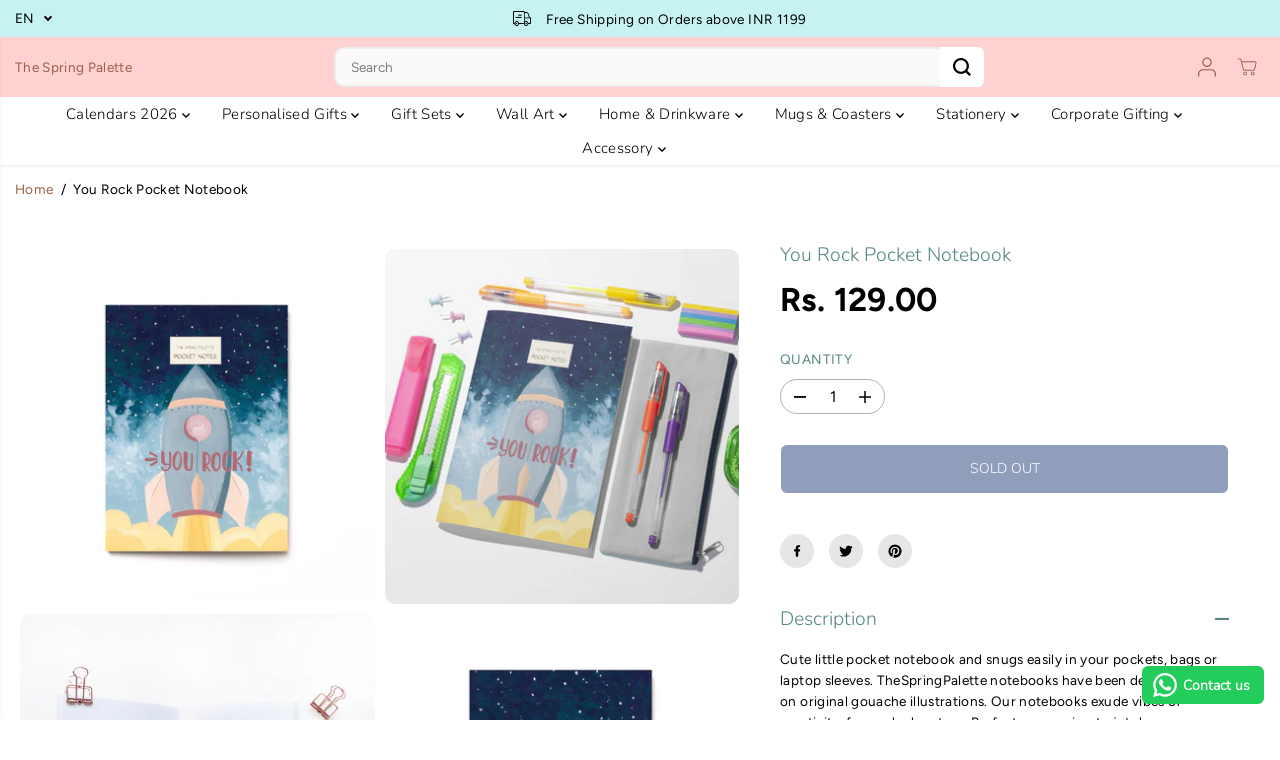

--- FILE ---
content_type: text/html; charset=utf-8
request_url: https://www.thespringpalette.com/products/pocket-notebook-1
body_size: 71977
content:
<!doctype html>
<html class="no-js" lang="en">
  <head>
    <meta charset="utf-8">
    <meta http-equiv="X-UA-Compatible" content="IE=edge,chrome=1">
    <meta name="viewport" content="width=device-width,initial-scale=1"><meta property="og:site_name" content="The Spring Palette">
<meta property="og:url" content="https://www.thespringpalette.com/products/pocket-notebook-1">
<meta property="og:title" content="You Rock Pocket Notebook">
<meta property="og:type" content="product">
<meta property="og:description" content="Cute little pocket notebook and snugs easily in your pockets, bags or laptop sleeves. TheSpringPalette notebooks have been designed based on original gouache illustrations. Our notebooks exude vibes of creativity, fun and adventure. Perfect companion to jot down your ideas, a quote, a poem or just doodling. Carry your "><meta property="og:image:width" content="300"> <meta property="og:image:height" content="300"><meta property="og:image" content="https://www.thespringpalette.com/cdn/shop/files/1_0dcdef3f-b7f8-44f5-b9b1-7273c4e35459.jpg?v=1693548877&width=300"><meta property="og:image" content="https://www.thespringpalette.com/cdn/shop/files/3_21e95a1a-894a-4792-a880-00c055b746be.jpg?v=1693548877&width=300"><meta property="og:image" content="https://www.thespringpalette.com/cdn/shop/products/you-rock-pocket-notebook-the-spring-palette-37330317082843.jpg?v=1693548877&width=300"><meta property="og:image:secure_url" content="https://www.thespringpalette.com/cdn/shop/files/1_0dcdef3f-b7f8-44f5-b9b1-7273c4e35459.jpg?v=1693548877&width=300"><meta property="og:image:secure_url" content="https://www.thespringpalette.com/cdn/shop/files/3_21e95a1a-894a-4792-a880-00c055b746be.jpg?v=1693548877&width=300"><meta property="og:image:secure_url" content="https://www.thespringpalette.com/cdn/shop/products/you-rock-pocket-notebook-the-spring-palette-37330317082843.jpg?v=1693548877&width=300"><meta property="og:price:amount" content="129.00">
  <meta property="og:price:currency" content="INR">
  <script type="application/ld+json">
    {
      "@context": "http://schema.org",
      "@type": "Organization",
      "name": "The Spring Palette","sameAs": ["","https:\/\/www.facebook.com\/thespringpalette.in\/","https:\/\/www.pinterest.com\/thespringpalette\/?invite_code=a1b929c7d2f24fe0b1edd0d005781e3e\u0026sender=704320966632827114","https:\/\/www.instagram.com\/thespringpalette\/?hl=en","","","https:\/\/www.youtube.com\/channel\/UCfya02036WhDV7qihdLxlbg",""],
      "url":"https:\/\/www.thespringpalette.com"}
  </script>
    <script type="application/ld+json">
      {
        "@context": "http://schema.org/",
        "@type": "Product",
        "name": "You Rock Pocket Notebook",
        "url": "https://www.thespringpalette.com/products/pocket-notebook-1",
        
          "image": [
            "https://www.thespringpalette.com/cdn/shop/files/1_0dcdef3f-b7f8-44f5-b9b1-7273c4e35459.jpg?v=1693548877"
          ],
        
        "description": "Cute little pocket notebook and snugs easily in your pockets, bags or laptop sleeves. TheSpringPalette notebooks have been designed based on original gouache illustrations. Our notebooks exude vibes of creativity, fun and adventure. Perfect companion to jot down your ideas, a quote, a poem or just doodling. Carry your personality with our collection of pocket notebooks.
Item Description:

Size: 5.5&#39;&#39; x 4.25&quot;
Rose-gold foiled accent
White un-coated paper for smooth writing experience
80 unlined pages
Designed and made in India

Ships in 2-3 days
",
        
          "sku": "TSP- PN-008",
        
        "brand": {
          "@type": "Thing",
          "name": "THE SPRING PALETTE"
        },
        
          "offers": [
            
              {
                "@type" : "Offer",
                "availability" : "http://schema.org/OutOfStock",
                "price" : "129.0",
                "priceCurrency" : "INR",
                "url" : "https://www.thespringpalette.com/products/pocket-notebook-1?variant=31149819134032",
                "itemOffered" :
                {
                    "@type" : "Product",
                    
                    
                      "name" : "Default Title",
                    
                    
                      "sku": "TSP- PN-008",
                    
                    
                      "weight": {
                        "@type": "QuantitativeValue",
                        
                          "unitCode": "g",
                        
                        "value": "58 g"
                      },
                    
                    "url": "https://www.thespringpalette.com/products/pocket-notebook-1?variant=31149819134032"
                }
              }
            
          ]
        
      }
    </script>
  
  

<meta name="twitter:card" content="summary_large_image">
<meta name="twitter:title" content="You Rock Pocket Notebook">
<meta name="twitter:description" content="Cute little pocket notebook and snugs easily in your pockets, bags or laptop sleeves. TheSpringPalette notebooks have been designed based on original gouache illustrations. Our notebooks exude vibes of creativity, fun and adventure. Perfect companion to jot down your ideas, a quote, a poem or just doodling. Carry your ">
<link rel="canonical" href="https://www.thespringpalette.com/products/pocket-notebook-1">
    <link rel="preconnect" href="https://cdn.shopify.com" crossorigin><link rel="icon" type="image/png" href="//www.thespringpalette.com/cdn/shop/files/black_and_white_logo_ec91d90f-4a68-4980-8bc9-bb384d2910be.png?crop=center&height=32&v=1726381667&width=32">
      <link rel="shortcut-icon" type="image/png" href="//www.thespringpalette.com/cdn/shop/files/black_and_white_logo_ec91d90f-4a68-4980-8bc9-bb384d2910be.png?crop=center&height=32&v=1726381667&width=32"><link rel="preconnect" href="https://fonts.shopifycdn.com" crossorigin><title>You Rock Pocket Notebook</title><meta name="description" content="Cute little pocket notebook and snugs easily in your pockets, bags or laptop sleeves. TheSpringPalette notebooks have been designed based on original gouache illustrations. Our notebooks exude vibes of creativity, fun and adventure. Perfect companion to jot down your ideas, a quote, a poem or just doodling. Carry your "><script>window.performance && window.performance.mark && window.performance.mark('shopify.content_for_header.start');</script><meta name="google-site-verification" content="9FiiCWCtPWVm1xa0EJ4DdcWsxeQBbxKJHGDOAXVagP0">
<meta id="shopify-digital-wallet" name="shopify-digital-wallet" content="/24398856272/digital_wallets/dialog">
<link rel="alternate" type="application/json+oembed" href="https://www.thespringpalette.com/products/pocket-notebook-1.oembed">
<script async="async" src="/checkouts/internal/preloads.js?locale=en-IN"></script>
<script id="shopify-features" type="application/json">{"accessToken":"2516e530ddc61ee432d85706299c577f","betas":["rich-media-storefront-analytics"],"domain":"www.thespringpalette.com","predictiveSearch":true,"shopId":24398856272,"locale":"en"}</script>
<script>var Shopify = Shopify || {};
Shopify.shop = "the-spring-palette.myshopify.com";
Shopify.locale = "en";
Shopify.currency = {"active":"INR","rate":"1.0"};
Shopify.country = "IN";
Shopify.theme = {"name":"Diwali Theme 2025","id":155055325403,"schema_name":"Yuva","schema_version":"13.0.1","theme_store_id":1615,"role":"main"};
Shopify.theme.handle = "null";
Shopify.theme.style = {"id":null,"handle":null};
Shopify.cdnHost = "www.thespringpalette.com/cdn";
Shopify.routes = Shopify.routes || {};
Shopify.routes.root = "/";</script>
<script type="module">!function(o){(o.Shopify=o.Shopify||{}).modules=!0}(window);</script>
<script>!function(o){function n(){var o=[];function n(){o.push(Array.prototype.slice.apply(arguments))}return n.q=o,n}var t=o.Shopify=o.Shopify||{};t.loadFeatures=n(),t.autoloadFeatures=n()}(window);</script>
<script id="shop-js-analytics" type="application/json">{"pageType":"product"}</script>
<script defer="defer" async type="module" src="//www.thespringpalette.com/cdn/shopifycloud/shop-js/modules/v2/client.init-shop-cart-sync_BdyHc3Nr.en.esm.js"></script>
<script defer="defer" async type="module" src="//www.thespringpalette.com/cdn/shopifycloud/shop-js/modules/v2/chunk.common_Daul8nwZ.esm.js"></script>
<script type="module">
  await import("//www.thespringpalette.com/cdn/shopifycloud/shop-js/modules/v2/client.init-shop-cart-sync_BdyHc3Nr.en.esm.js");
await import("//www.thespringpalette.com/cdn/shopifycloud/shop-js/modules/v2/chunk.common_Daul8nwZ.esm.js");

  window.Shopify.SignInWithShop?.initShopCartSync?.({"fedCMEnabled":true,"windoidEnabled":true});

</script>
<script>(function() {
  var isLoaded = false;
  function asyncLoad() {
    if (isLoaded) return;
    isLoaded = true;
    var urls = ["https:\/\/sr-cdn.shiprocket.in\/sr-promise\/static\/uc.js?channel_id=4\u0026sr_company_id=232843\u0026shop=the-spring-palette.myshopify.com","https:\/\/configs.carthike.com\/carthike.js?shop=the-spring-palette.myshopify.com"];
    for (var i = 0; i < urls.length; i++) {
      var s = document.createElement('script');
      s.type = 'text/javascript';
      s.async = true;
      s.src = urls[i];
      var x = document.getElementsByTagName('script')[0];
      x.parentNode.insertBefore(s, x);
    }
  };
  if(window.attachEvent) {
    window.attachEvent('onload', asyncLoad);
  } else {
    window.addEventListener('load', asyncLoad, false);
  }
})();</script>
<script id="__st">var __st={"a":24398856272,"offset":-18000,"reqid":"30f52c6d-ef05-45f6-b3e0-84f49a28c139-1768982122","pageurl":"www.thespringpalette.com\/products\/pocket-notebook-1","u":"bcc85fe54542","p":"product","rtyp":"product","rid":4341407449168};</script>
<script>window.ShopifyPaypalV4VisibilityTracking = true;</script>
<script id="captcha-bootstrap">!function(){'use strict';const t='contact',e='account',n='new_comment',o=[[t,t],['blogs',n],['comments',n],[t,'customer']],c=[[e,'customer_login'],[e,'guest_login'],[e,'recover_customer_password'],[e,'create_customer']],r=t=>t.map((([t,e])=>`form[action*='/${t}']:not([data-nocaptcha='true']) input[name='form_type'][value='${e}']`)).join(','),a=t=>()=>t?[...document.querySelectorAll(t)].map((t=>t.form)):[];function s(){const t=[...o],e=r(t);return a(e)}const i='password',u='form_key',d=['recaptcha-v3-token','g-recaptcha-response','h-captcha-response',i],f=()=>{try{return window.sessionStorage}catch{return}},m='__shopify_v',_=t=>t.elements[u];function p(t,e,n=!1){try{const o=window.sessionStorage,c=JSON.parse(o.getItem(e)),{data:r}=function(t){const{data:e,action:n}=t;return t[m]||n?{data:e,action:n}:{data:t,action:n}}(c);for(const[e,n]of Object.entries(r))t.elements[e]&&(t.elements[e].value=n);n&&o.removeItem(e)}catch(o){console.error('form repopulation failed',{error:o})}}const l='form_type',E='cptcha';function T(t){t.dataset[E]=!0}const w=window,h=w.document,L='Shopify',v='ce_forms',y='captcha';let A=!1;((t,e)=>{const n=(g='f06e6c50-85a8-45c8-87d0-21a2b65856fe',I='https://cdn.shopify.com/shopifycloud/storefront-forms-hcaptcha/ce_storefront_forms_captcha_hcaptcha.v1.5.2.iife.js',D={infoText:'Protected by hCaptcha',privacyText:'Privacy',termsText:'Terms'},(t,e,n)=>{const o=w[L][v],c=o.bindForm;if(c)return c(t,g,e,D).then(n);var r;o.q.push([[t,g,e,D],n]),r=I,A||(h.body.append(Object.assign(h.createElement('script'),{id:'captcha-provider',async:!0,src:r})),A=!0)});var g,I,D;w[L]=w[L]||{},w[L][v]=w[L][v]||{},w[L][v].q=[],w[L][y]=w[L][y]||{},w[L][y].protect=function(t,e){n(t,void 0,e),T(t)},Object.freeze(w[L][y]),function(t,e,n,w,h,L){const[v,y,A,g]=function(t,e,n){const i=e?o:[],u=t?c:[],d=[...i,...u],f=r(d),m=r(i),_=r(d.filter((([t,e])=>n.includes(e))));return[a(f),a(m),a(_),s()]}(w,h,L),I=t=>{const e=t.target;return e instanceof HTMLFormElement?e:e&&e.form},D=t=>v().includes(t);t.addEventListener('submit',(t=>{const e=I(t);if(!e)return;const n=D(e)&&!e.dataset.hcaptchaBound&&!e.dataset.recaptchaBound,o=_(e),c=g().includes(e)&&(!o||!o.value);(n||c)&&t.preventDefault(),c&&!n&&(function(t){try{if(!f())return;!function(t){const e=f();if(!e)return;const n=_(t);if(!n)return;const o=n.value;o&&e.removeItem(o)}(t);const e=Array.from(Array(32),(()=>Math.random().toString(36)[2])).join('');!function(t,e){_(t)||t.append(Object.assign(document.createElement('input'),{type:'hidden',name:u})),t.elements[u].value=e}(t,e),function(t,e){const n=f();if(!n)return;const o=[...t.querySelectorAll(`input[type='${i}']`)].map((({name:t})=>t)),c=[...d,...o],r={};for(const[a,s]of new FormData(t).entries())c.includes(a)||(r[a]=s);n.setItem(e,JSON.stringify({[m]:1,action:t.action,data:r}))}(t,e)}catch(e){console.error('failed to persist form',e)}}(e),e.submit())}));const S=(t,e)=>{t&&!t.dataset[E]&&(n(t,e.some((e=>e===t))),T(t))};for(const o of['focusin','change'])t.addEventListener(o,(t=>{const e=I(t);D(e)&&S(e,y())}));const B=e.get('form_key'),M=e.get(l),P=B&&M;t.addEventListener('DOMContentLoaded',(()=>{const t=y();if(P)for(const e of t)e.elements[l].value===M&&p(e,B);[...new Set([...A(),...v().filter((t=>'true'===t.dataset.shopifyCaptcha))])].forEach((e=>S(e,t)))}))}(h,new URLSearchParams(w.location.search),n,t,e,['guest_login'])})(!0,!0)}();</script>
<script integrity="sha256-4kQ18oKyAcykRKYeNunJcIwy7WH5gtpwJnB7kiuLZ1E=" data-source-attribution="shopify.loadfeatures" defer="defer" src="//www.thespringpalette.com/cdn/shopifycloud/storefront/assets/storefront/load_feature-a0a9edcb.js" crossorigin="anonymous"></script>
<script data-source-attribution="shopify.dynamic_checkout.dynamic.init">var Shopify=Shopify||{};Shopify.PaymentButton=Shopify.PaymentButton||{isStorefrontPortableWallets:!0,init:function(){window.Shopify.PaymentButton.init=function(){};var t=document.createElement("script");t.src="https://www.thespringpalette.com/cdn/shopifycloud/portable-wallets/latest/portable-wallets.en.js",t.type="module",document.head.appendChild(t)}};
</script>
<script data-source-attribution="shopify.dynamic_checkout.buyer_consent">
  function portableWalletsHideBuyerConsent(e){var t=document.getElementById("shopify-buyer-consent"),n=document.getElementById("shopify-subscription-policy-button");t&&n&&(t.classList.add("hidden"),t.setAttribute("aria-hidden","true"),n.removeEventListener("click",e))}function portableWalletsShowBuyerConsent(e){var t=document.getElementById("shopify-buyer-consent"),n=document.getElementById("shopify-subscription-policy-button");t&&n&&(t.classList.remove("hidden"),t.removeAttribute("aria-hidden"),n.addEventListener("click",e))}window.Shopify?.PaymentButton&&(window.Shopify.PaymentButton.hideBuyerConsent=portableWalletsHideBuyerConsent,window.Shopify.PaymentButton.showBuyerConsent=portableWalletsShowBuyerConsent);
</script>
<script>
  function portableWalletsCleanup(e){e&&e.src&&console.error("Failed to load portable wallets script "+e.src);var t=document.querySelectorAll("shopify-accelerated-checkout .shopify-payment-button__skeleton, shopify-accelerated-checkout-cart .wallet-cart-button__skeleton"),e=document.getElementById("shopify-buyer-consent");for(let e=0;e<t.length;e++)t[e].remove();e&&e.remove()}function portableWalletsNotLoadedAsModule(e){e instanceof ErrorEvent&&"string"==typeof e.message&&e.message.includes("import.meta")&&"string"==typeof e.filename&&e.filename.includes("portable-wallets")&&(window.removeEventListener("error",portableWalletsNotLoadedAsModule),window.Shopify.PaymentButton.failedToLoad=e,"loading"===document.readyState?document.addEventListener("DOMContentLoaded",window.Shopify.PaymentButton.init):window.Shopify.PaymentButton.init())}window.addEventListener("error",portableWalletsNotLoadedAsModule);
</script>

<script type="module" src="https://www.thespringpalette.com/cdn/shopifycloud/portable-wallets/latest/portable-wallets.en.js" onError="portableWalletsCleanup(this)" crossorigin="anonymous"></script>
<script nomodule>
  document.addEventListener("DOMContentLoaded", portableWalletsCleanup);
</script>

<link id="shopify-accelerated-checkout-styles" rel="stylesheet" media="screen" href="https://www.thespringpalette.com/cdn/shopifycloud/portable-wallets/latest/accelerated-checkout-backwards-compat.css" crossorigin="anonymous">
<style id="shopify-accelerated-checkout-cart">
        #shopify-buyer-consent {
  margin-top: 1em;
  display: inline-block;
  width: 100%;
}

#shopify-buyer-consent.hidden {
  display: none;
}

#shopify-subscription-policy-button {
  background: none;
  border: none;
  padding: 0;
  text-decoration: underline;
  font-size: inherit;
  cursor: pointer;
}

#shopify-subscription-policy-button::before {
  box-shadow: none;
}

      </style>

<script>window.performance && window.performance.mark && window.performance.mark('shopify.content_for_header.end');</script>
    <script>
      document.documentElement.className = document.documentElement.className.replace('no-js', 'js');
    </script><style>
  /*============= page loader css start ========*/
  .yv-page-loader {
    position: fixed;
    width: 100%;
    height: 100%;
    background-color: rgba(255, 255, 255, 1);
    left: 0;
    top: 0;
    display: flex;
    align-items: center;
    justify-content: center;
    z-index: 99;
    opacity: 0;
    transform: translateY(-100%);
  }
  .page-loading .yv-page-loader {
    opacity: 1;
    transform: translateY(0);
  }
  .yv-page-loader img {
    max-width: 100px;
  }
  /*============= page loader css end ========*/
</style>
<style data-shopify>
  @font-face {
  font-family: Figtree;
  font-weight: 400;
  font-style: normal;
  font-display: swap;
  src: url("//www.thespringpalette.com/cdn/fonts/figtree/figtree_n4.3c0838aba1701047e60be6a99a1b0a40ce9b8419.woff2") format("woff2"),
       url("//www.thespringpalette.com/cdn/fonts/figtree/figtree_n4.c0575d1db21fc3821f17fd6617d3dee552312137.woff") format("woff");
}

  @font-face {
  font-family: Figtree;
  font-weight: 700;
  font-style: normal;
  font-display: swap;
  src: url("//www.thespringpalette.com/cdn/fonts/figtree/figtree_n7.2fd9bfe01586148e644724096c9d75e8c7a90e55.woff2") format("woff2"),
       url("//www.thespringpalette.com/cdn/fonts/figtree/figtree_n7.ea05de92d862f9594794ab281c4c3a67501ef5fc.woff") format("woff");
}

  @font-face {
  font-family: Figtree;
  font-weight: 400;
  font-style: italic;
  font-display: swap;
  src: url("//www.thespringpalette.com/cdn/fonts/figtree/figtree_i4.89f7a4275c064845c304a4cf8a4a586060656db2.woff2") format("woff2"),
       url("//www.thespringpalette.com/cdn/fonts/figtree/figtree_i4.6f955aaaafc55a22ffc1f32ecf3756859a5ad3e2.woff") format("woff");
}

  @font-face {
  font-family: Figtree;
  font-weight: 700;
  font-style: italic;
  font-display: swap;
  src: url("//www.thespringpalette.com/cdn/fonts/figtree/figtree_i7.06add7096a6f2ab742e09ec7e498115904eda1fe.woff2") format("woff2"),
       url("//www.thespringpalette.com/cdn/fonts/figtree/figtree_i7.ee584b5fcaccdbb5518c0228158941f8df81b101.woff") format("woff");
}

  @font-face {
  font-family: Nunito;
  font-weight: 300;
  font-style: normal;
  font-display: swap;
  src: url("//www.thespringpalette.com/cdn/fonts/nunito/nunito_n3.c1d7c2242f5519d084eafc479d7cc132bcc8c480.woff2") format("woff2"),
       url("//www.thespringpalette.com/cdn/fonts/nunito/nunito_n3.d543cae3671591d99f8b7ed9ea9ca8387fc73b09.woff") format("woff");
}

  @font-face {
  font-family: Nunito;
  font-weight: 300;
  font-style: italic;
  font-display: swap;
  src: url("//www.thespringpalette.com/cdn/fonts/nunito/nunito_i3.11db3ddffd5485d801b7a5d8a24c3b0e446751f1.woff2") format("woff2"),
       url("//www.thespringpalette.com/cdn/fonts/nunito/nunito_i3.7f37c552f86f3fb4c0aae0353840b033f9f464a0.woff") format("woff");
}

  @font-face {
  font-family: Figtree;
  font-weight: 400;
  font-style: normal;
  font-display: swap;
  src: url("//www.thespringpalette.com/cdn/fonts/figtree/figtree_n4.3c0838aba1701047e60be6a99a1b0a40ce9b8419.woff2") format("woff2"),
       url("//www.thespringpalette.com/cdn/fonts/figtree/figtree_n4.c0575d1db21fc3821f17fd6617d3dee552312137.woff") format("woff");
}

  @font-face {
  font-family: Figtree;
  font-weight: 700;
  font-style: normal;
  font-display: swap;
  src: url("//www.thespringpalette.com/cdn/fonts/figtree/figtree_n7.2fd9bfe01586148e644724096c9d75e8c7a90e55.woff2") format("woff2"),
       url("//www.thespringpalette.com/cdn/fonts/figtree/figtree_n7.ea05de92d862f9594794ab281c4c3a67501ef5fc.woff") format("woff");
}

  @font-face {
  font-family: Figtree;
  font-weight: 400;
  font-style: italic;
  font-display: swap;
  src: url("//www.thespringpalette.com/cdn/fonts/figtree/figtree_i4.89f7a4275c064845c304a4cf8a4a586060656db2.woff2") format("woff2"),
       url("//www.thespringpalette.com/cdn/fonts/figtree/figtree_i4.6f955aaaafc55a22ffc1f32ecf3756859a5ad3e2.woff") format("woff");
}

  :root {
    --body-background: #ffffff;
    --gray: #cfcbcb;
    --dark-gray: #747474;
    --green:#6cad61;
    --red:#ec7c7c;
    --heading-font-family:Nunito,sans-serif;
    --heading-font-weight:300;
    --heading-font-style:normal;
    --font-family:Figtree,sans-serif;
    --font-weight:400;
    --font-style:normal;
    --body-font-weight-bold: 300;
    --accent-font-family: Figtree,sans-serif;
    --accent_spacing: 0.025em;
    --accent-font-style:normal; ;
    --accent_line_height: 1.6;
    --accent-font-weight: 400;
    --thin:100;
    --light:300;
    --normal:400;
    --medium:500;
    --semibold:600;
    --bold:700;
    --extrabold:900;
    --theme-color: #9b6045;
    --theme-light-color: rgba(155, 96, 69, 0.1);
    --colorTextBody: #000000;
    --colorLightTextBody: rgba(0, 0, 0, 0.5);
    --colorXlightTextBody: rgba(0, 0, 0, 0.3);
    --colorXXlightTextBody: rgba(0, 0, 0, 0.1);
    --cartDotColor: #efb34c;
    --cartDotColorLight:rgba(239, 179, 76, 0.3);
    --cartDotColorNull:rgba(239, 179, 76, 0);
    --colorBtnPrimary: #213c79;
    --colorBtnPrimaryText: #ffffff;
    --colorBtnPrimaryBorder: #55ad9b;
    --colorBtnSecondary: #558684;
    --colorBtnSecondaryText:#ffffff;
    --colorBtnSecondaryBorder:#000000;
    --primaryColorBody: #ffffff;
    --primaryColorXlightBody: rgba(255, 255, 255, 0.3);
    --primaryColorXXlightBody: rgba(255, 255, 255, 0.1);
    --saleBadgeBg:#efb34c;
    --saleBadgeText:#ffffff;
    --soldBadgeBg:#E22120;
    --soldBadgeText:#ffffff;
    --preorderBadgeBg:#E22120;
    --preorderBadgeText:#ffffff;
    --customBadgeBg:#000000;
    --customBadgeText:#ffffff;
    --secondaryColorBody: #e1dcd8;
    --product-grid-image-size:cover;
    --primaryCardBackground: #ffffff;
    --secondaryCardBackground: #ffffff;
    --tertiaryCardBackground: #ffffff;
    --quaternaryCardBackground: #ffffff;
    --gradientCardBackground: #ffffff;
    --primaryCardText: #000000;
    --secondaryCardText: #000000;
    --tertiaryCardText: #000000;
    --quaternaryCardText: #000000;
    --gradientCardText: ;
    --cardRadius: 10px;
    --inputRadius: 10px;
    --primaryBorderColor: #000000;
    --secondaryBorderColor: #000000;
    --tertiaryBorderColor: #000000;
    --quaternaryBorderColor: #000000;
    --gradientBorderColor: ;
     --line-clamp-count: 2;
    
--primarySocialIconBg:#e6e6e6;
      --primaryAlternateBg:#f2f2f2;--secondarySocialIconBg:#cbc2bb;--tertiarySocialIconBg:#efc4c4;--quaternarySocialIconBg:#ebdcc5;
--cartBottomBg:#e6e6e6;
    --secondarycolorTextBody: #000000;
    --secondaryColorLightTextBody: rgba(0, 0, 0, 0.5);
    --secondaryColorXlightTextBody: rgba(0, 0, 0, 0.3);
    --secondaryColorXXlightTextBody: rgba(0, 0, 0, 0.1);
    --secondary_heading_color: #000000;
    --secondary_subheading_color: #181818;
    --tertiaryColorBody:#faecec;
    --tertiarycolorTextBody: #558684;
    --tertiaryColorLightTextBody: rgba(85, 134, 132, 0.5);
    --tertiaryColorXlightTextBody: rgba(85, 134, 132, 0.3);
    --tertiaryColorXXlightTextBody: rgba(85, 134, 132, 0.1);
    --tertiary_heading_color: #2c817e;
    --tertiary_subheading_color: #181818;
    --gradientColorBody: linear-gradient(262deg, rgba(255, 235, 231, 1), rgba(238, 238, 238, 1) 100%);
    --quaternaryColorBody: #f8f3eb;
    --quaternarycolorTextBody: #181818;
    --quaternaryColorLightTextBody: rgba(24, 24, 24, 0.5);
    --quaternaryColorXlightTextBody: rgba(24, 24, 24, 0.3);
    --quaternaryColorXXlightTextBody: rgba(24, 24, 24, 0.1);
    --quaternary_heading_color: #181818;
    --quaternary_subheading_color: #181818;
    --colorImageBg: #f9dba7;
    --colorImageBorder: #e6ded1;
    --productImageBorder:0;
    --articleImageBorder:0;
    --collectionImageBorder:0;
    --colorTextSavings: #E22120;
    --colorBgSavings: #ffd1d1;
    --heading_color: #558684;
    --subheading_color: #181818;
    --heading_base_size: 0.97;
    --heading_spacing: 0.0em;
    --heading_line_height: 1.1;
    --base_spacing: 0.025em;
    --base_line_height: 1.6;
    --text_base_size: 0.97;
    --buttonRadius: 7px;
    --productGridRadius: 20px;
    --headingTextTransform:;
    --buttonFontFamily: var(--heading-font-family);
    --buttonFontStyle: var(--heading-font-style);
    --buttonFontWeight: var(--heading-font-weight);
    --variantFontFamily: var(--font-family);
    --variantFontStyle: var(--font-style);
    --variantFontWeight: var(--font-weight);
    --filtersHeadingFontFamily: var(--heading-font-family);
    --filtersHeadingFontStyle: var(--heading-font-style);
    --filtersHeadingFontWeight: var(--heading-font-weight);
    --priceFontFamily: var(--font-family);
    --priceFontStyle: var(--font-style);
    --priceFontWeight: var(--font-weight);
    --tabHeadingFontFamily: var(--heading-font-family);
    --tabHeadingFontStyle: var(--heading-font-style);
    --tabHeadingFontWeight: var(--heading-font-weight);
    --tabHeadingTextTransform:uppercase;
    --navigationFontFamily: var(--heading-font-family);
    --navigationFontStyle: var(--heading-font-style);
    --navigationFontWeight: var(--heading-font-weight);
    --navigationTextTransform:uppercase;
    --variantTextTransform:uppercase;
    --xsmallText:calc(var(--text_base_size) * 10px);
    --smallText: calc(var(--text_base_size) * 12px);
    --text: calc(var(--text_base_size) * 14px);
    --mediumText: calc(var(--text_base_size) * 16px);
    --largeText: calc(var(--text_base_size) * 18px);
    --xlargeText:  calc(var(--text_base_size) * 20px);
    --buttonAnimationDirection:translateX(-100%);
  }

  @media (min-width:1025px) {
        
    .button:before,
    .pdp-action-container button.shopify-payment-button__button--hidden:before,
    .pdp-action-container button.shopify-payment-button__button:before,
    .tertiary-button:before {
        content: "";
        position: absolute;top:0;
          right:0;
          width:0;
          height:100%;z-index: -1;
        transition: 0.6s ease-in-out;
    }
    .button:hover:before,
    .pdp-action-container button.shopify-payment-button__button--hidden:hover:before,
    .pdp-action-container button.shopify-payment-button__button:hover:before,
    .secondary-button:hover:before {right:auto;
        left:0;
        width:100%;}
    
  }
  .yv-product-title{
    opacity:1.0;
  } 
  .countryflags { display:flex; height: 20px; flex-shrink: 0; filter: drop-shadow(0px 2px 3px rgb(0 0 0 / 0.1)); }
  .countryflag__AD { background-position: 0 0; } .countryflag__AE { background-position: -21px 0; } .countryflag__AF {
  background-position: 0 -21px; } .countryflag__African_nion { background-position: -21px -21px; } .countryflag__AG {
  background-position: -42px 0; } .countryflag__AI { background-position: -42px -21px; } .countryflag__AL {
  background-position: 0 -42px; } .countryflag__AM { background-position: -21px -42px; } .countryflag__AMS {
  background-position: -42px -42px; } .countryflag__AO { background-position: -63px 0; } .countryflag__AQ {
  background-position: -63px -21px; } .countryflag__AR { background-position: -63px -42px; } .countryflag__AS {
  background-position: 0 -63px; } .countryflag__AT { background-position: -21px -63px; } .countryflag__AU {
  background-position: -42px -63px; } .countryflag__AW { background-position: -63px -63px; } .countryflag__AX {
  background-position: -84px 0; } .countryflag__AZ { background-position: -84px -21px; } .countryflag__BA {
  background-position: -84px -42px; } .countryflag__BB { background-position: -84px -63px; } .countryflag__BD {
  background-position: 0 -84px; } .countryflag__BE { background-position: -21px -84px; } .countryflag__BF {
  background-position: -42px -84px; } .countryflag__BG { background-position: -63px -84px; } .countryflag__BH {
  background-position: -84px -84px; } .countryflag__BI { background-position: -105px 0; } .countryflag__BJ {
  background-position: -105px -21px; } .countryflag__BL { background-position: -105px -42px; } .countryflag__BM {
  background-position: -105px -63px; } .countryflag__BN { background-position: -105px -84px; } .countryflag__BO {
  background-position: 0 -105px; } .countryflag__BQ-BO { background-position: -21px -105px; } .countryflag__BQ-SA {
  background-position: -42px -105px; } .countryflag__BQ-SE { background-position: -63px -105px; } .countryflag__BR {
  background-position: -84px -105px; } .countryflag__BS { background-position: -105px -105px; } .countryflag__BT {
  background-position: -126px 0; } .countryflag__BV { background-position: -126px -21px; } .countryflag__BW {
  background-position: -126px -42px; } .countryflag__BY { background-position: -126px -63px; } .countryflag__BZ {
  background-position: -126px -84px; } .countryflag__CA { background-position: -126px -105px; } .countryflag__CC {
  background-position: 0 -126px; } .countryflag__CD { background-position: -21px -126px; } .countryflag__CF {
  background-position: -42px -126px; } .countryflag__CG { background-position: -63px -126px; } .countryflag__CH {
  background-position: -84px -126px; } .countryflag__CI { background-position: -105px -126px; } .countryflag__CK {
  background-position: -126px -126px; } .countryflag__CL { background-position: -147px 0; } .countryflag__CM {
  background-position: -147px -21px; } .countryflag__CN { background-position: -147px -42px; } .countryflag__CO {
  background-position: -147px -63px; } .countryflag__CR { background-position: -147px -84px; } .countryflag__CU {
  background-position: -147px -105px; } .countryflag__CV { background-position: -147px -126px; } .countryflag__CW {
  background-position: 0 -147px; } .countryflag__CX { background-position: -21px -147px; } .countryflag__CY {
  background-position: -42px -147px; } .countryflag__CZ { background-position: -63px -147px; } .countryflag__DE {
  background-position: -84px -147px; } .countryflag__DJ { background-position: -105px -147px; } .countryflag__DK {
  background-position: -126px -147px; } .countryflag__DM { background-position: -147px -147px; } .countryflag__DO {
  background-position: -168px 0; } .countryflag__DZ { background-position: -168px -21px; } .countryflag__EC {
  background-position: -168px -42px; } .countryflag__EE { background-position: -168px -63px; } .countryflag__EG {
  background-position: -168px -84px; } .countryflag__EH { background-position: -168px -105px; } .countryflag__ER {
  background-position: -168px -126px; } .countryflag__ES { background-position: -168px -147px; } .countryflag__ET {
  background-position: 0 -168px; } .countryflag__EUROPE { background-position: -21px -168px; } .countryflag__FI {
  background-position: -42px -168px; } .countryflag__FJ { background-position: -63px -168px; } .countryflag__FK {
  background-position: -84px -168px; } .countryflag__FM { background-position: -105px -168px; } .countryflag__FO {
  background-position: -126px -168px; } .countryflag__FR { background-position: -147px -168px; } .countryflag__GA {
  background-position: -168px -168px; } .countryflag__GB { background-position: -189px -63px; } .countryflag__GB-NIR {
  background-position: -189px -21px; } .countryflag__GB-SCT { background-position: -189px -42px; } .countryflag__GB-UKM {
  background-position: -189px -63px; } .countryflag__GB-WLS { background-position: -189px -84px; } .countryflag__GD {
  background-position: -189px -105px; } .countryflag__GE { background-position: -189px -126px; } .countryflag__GF {
  background-position: -189px -147px; } .countryflag__GG { background-position: -189px -168px; } .countryflag__GH {
  background-position: 0 -189px; } .countryflag__GI { background-position: -21px -189px; } .countryflag__GL {
  background-position: -42px -189px; } .countryflag__GM { background-position: -63px -189px; } .countryflag__GN {
  background-position: -84px -189px; } .countryflag__GP { background-position: -105px -189px; } .countryflag__GP {
  background-position: -126px -189px; } .countryflag__GQ { background-position: -147px -189px; } .countryflag__GR {
  background-position: -168px -189px; } .countryflag__GS { background-position: -189px -189px; } .countryflag__GT {
  background-position: -210px 0; } .countryflag__GU { background-position: -210px -21px; } .countryflag__GW {
  background-position: -210px -42px; } .countryflag__GY { background-position: -210px -63px; } .countryflag__HK {
  background-position: -210px -84px; } .countryflag__HM { background-position: -210px -105px; } .countryflag__HN {
  background-position: -210px -126px; } .countryflag__HR { background-position: -210px -147px; } .countryflag__HT {
  background-position: -210px -168px; } .countryflag__HU { background-position: -210px -189px; } .countryflag__ID {
  background-position: 0 -210px; } .countryflag__IE { background-position: -21px -210px; } .countryflag__IL {
  background-position: -42px -210px; } .countryflag__IM { background-position: -63px -210px; } .countryflag__IN {
  background-position: -84px -210px; } .countryflag__IO { background-position: -105px -210px; } .countryflag__IQ {
  background-position: -126px -210px; } .countryflag__IR { background-position: -147px -210px; } .countryflag__IS {
  background-position: -168px -210px; } .countryflag__IT { background-position: -189px -210px; } .countryflag__JE {
  background-position: -210px -210px; } .countryflag__JM { background-position: -231px 0; } .countryflag__JO {
  background-position: -231px -21px; } .countryflag__JP { background-position: -231px -42px; } .countryflag__KG {
  background-position: -231px -63px; } .countryflag__KH { background-position: -231px -84px; } .countryflag__KI {
  background-position: -231px -105px; } .countryflag__KM { background-position: -231px -126px; } .countryflag__KN {
  background-position: -231px -147px; } .countryflag__KN-SK { background-position: -231px -168px; } .countryflag__KP {
  background-position: -231px -189px; } .countryflag__KR { background-position: -231px -210px; } .countryflag__KW {
  background-position: 0 -231px; } .countryflag__KY { background-position: -21px -231px; } .countryflag__KZ {
  background-position: -42px -231px; } .countryflag__LA { background-position: -63px -231px; } .countryflag__LB {
  background-position: -84px -231px; } .countryflag__LC { background-position: -105px -231px; } .countryflag__LI {
  background-position: -126px -231px; } .countryflag__LK { background-position: -147px -231px; } .countryflag__LR {
  background-position: -168px -231px; } .countryflag__LS { background-position: -189px -231px; } .countryflag__LT {
  background-position: -210px -231px; } .countryflag__LU { background-position: -231px -231px; } .countryflag__LV {
  background-position: -252px 0; } .countryflag__LY { background-position: -252px -21px; } .countryflag__MA {
  background-position: -252px -42px; } .countryflag__MC { background-position: -252px -63px; } .countryflag__MD {
  background-position: -252px -84px; } .countryflag__ME { background-position: -252px -105px; } .countryflag__MF {
  background-position: -252px -126px; } .countryflag__MG { background-position: -252px -147px; } .countryflag__MH {
  background-position: -252px -168px; } .countryflag__MK { background-position: -252px -189px; } .countryflag__ML {
  background-position: -252px -210px; } .countryflag__MM { background-position: -252px -231px; } .countryflag__MN {
  background-position: 0 -252px; } .countryflag__MO { background-position: -21px -252px; } .countryflag__MP {
  background-position: -42px -252px; } .countryflag__MQ { background-position: -63px -252px; } .countryflag__MQ-UNF {
  background-position: -84px -252px; } .countryflag__MR { background-position: -105px -252px; } .countryflag__MS {
  background-position: -126px -252px; } .countryflag__MT { background-position: -147px -252px; } .countryflag__MU {
  background-position: -168px -252px; } .countryflag__MV { background-position: -189px -252px; } .countryflag__MW {
  background-position: -210px -252px; } .countryflag__MX { background-position: -231px -252px; } .countryflag__MY {
  background-position: -252px -252px; } .countryflag__MZ { background-position: -273px 0; } .countryflag__NA {
  background-position: -273px -21px; } .countryflag__NC { background-position: -273px -42px; } .countryflag__NE {
  background-position: -273px -63px; } .countryflag__NF { background-position: -273px -84px; } .countryflag__NG {
  background-position: -273px -105px; } .countryflag__NI { background-position: -273px -126px; } .countryflag__NL {
  background-position: -273px -147px; } .countryflag__NO { background-position: -273px -168px; } .countryflag__NP {
  background-position: -273px -189px; } .countryflag__NR { background-position: -273px -210px; } .countryflag__NU {
  background-position: -273px -231px; } .countryflag__NZ { background-position: -273px -252px; } .countryflag__OM {
  background-position: 0 -273px; } .countryflag__PA { background-position: -21px -273px; } .countryflag__PE {
  background-position: -42px -273px; } .countryflag__PF { background-position: -63px -273px; } .countryflag__PG {
  background-position: -84px -273px; } .countryflag__PH { background-position: -105px -273px; } .countryflag__PK {
  background-position: -126px -273px; } .countryflag__PL { background-position: -147px -273px; } .countryflag__PM {
  background-position: -168px -273px; } .countryflag__PM-UNF { background-position: -189px -273px; } .countryflag__PN {
  background-position: -210px -273px; } .countryflag__PR { background-position: -231px -273px; } .countryflag__PS {
  background-position: -252px -273px; } .countryflag__PT { background-position: -273px -273px; } .countryflag__PW {
  background-position: -294px 0; } .countryflag__PY { background-position: -294px -21px; } .countryflag__QA {
  background-position: -294px -42px; } .countryflag__RAINBOW { background-position: -294px -63px; } .countryflag__RE {
  background-position: -294px -84px; } .countryflag__RO { background-position: -294px -105px; } .countryflag__RS {
  background-position: -294px -126px; } .countryflag__RU { background-position: -294px -147px; } .countryflag__RW {
  background-position: -294px -168px; } .countryflag__SA { background-position: -294px -189px; } .countryflag__SB {
  background-position: -294px -210px; } .countryflag__SC { background-position: -294px -231px; } .countryflag__SD {
  background-position: -294px -252px; } .countryflag__SE { background-position: -294px -273px; } .countryflag__SG {
  background-position: 0 -294px; } .countryflag__SH { background-position: -21px -294px; } .countryflag__SI {
  background-position: -42px -294px; } .countryflag__SJ { background-position: -63px -294px; } .countryflag__SK {
  background-position: -84px -294px; } .countryflag__SL { background-position: -105px -294px; } .countryflag__SM {
  background-position: -126px -294px; } .countryflag__SN { background-position: -147px -294px; } .countryflag__SO {
  background-position: -168px -294px; } .countryflag__SR { background-position: -189px -294px; } .countryflag__SS {
  background-position: -210px -294px; } .countryflag__ST { background-position: -231px -294px; } .countryflag__SV {
  background-position: -252px -294px; } .countryflag__SX { background-position: -273px -294px; } .countryflag__SY {
  background-position: -294px -294px; } .countryflag__SZ { background-position: -315px 0; } .countryflag__TC {
  background-position: -315px -21px; } .countryflag__TD { background-position: -315px -42px; } .countryflag__TF {
  background-position: -315px -63px; } .countryflag__TG { background-position: -315px -84px; } .countryflag__TH {
  background-position: -315px -105px; } .countryflag__TJ { background-position: -315px -126px; } .countryflag__TK {
  background-position: -315px -147px; } .countryflag__TL { background-position: -315px -168px; } .countryflag__TM {
  background-position: -315px -189px; } .countryflag__TN { background-position: -315px -210px; } .countryflag__TO {
  background-position: -315px -231px; } .countryflag__TR { background-position: -315px -252px; } .countryflag__TT {
  background-position: -315px -273px; } .countryflag__TV { background-position: -315px -294px; } .countryflag__TW {
  background-position: 0 -315px; } .countryflag__TZ { background-position: -21px -315px; } .countryflag__UA {
  background-position: -42px -315px; } .countryflag__UG { background-position: -63px -315px; } .countryflag__UM {
  background-position: -84px -315px; } .countryflag__Union_f_outh_merican_ations { background-position: -105px -315px; }
  .countryflag__US { background-position: -126px -315px; } .countryflag__UY { background-position: -147px -315px; }
  .countryflag__UZ { background-position: -168px -315px; } .countryflag__VA { background-position: -189px -315px; }
  .countryflag__VC { background-position: -210px -315px; } .countryflag__VE { background-position: -231px -315px; }
  .countryflag__VG { background-position: -252px -315px; } .countryflag__VI { background-position: -273px -315px; }
  .countryflag__VN { background-position: -294px -315px; } .countryflag__VU { background-position: -315px -315px; }
  .countryflag__WF { background-position: -336px 0; } .countryflag__WS { background-position: -336px -21px; }
  .countryflag__XK { background-position: -336px -42px; } .countryflag__YE { background-position: -336px -63px; }
  .countryflag__YT-UNF { background-position: -336px -84px; } .countryflag__ZA { background-position: -336px -105px; }
  .countryflag__ZM { background-position: -336px -126px; } .countryflag__ZW { background-position: -336px -147px; }
  .langdrop {
    display: flex;
    align-items: center;
  }
  .langdrop .select-box {
    margin: 0 5px;
  }
  .langdrop .select-box .form-control {
    padding: 4px 10px;
    min-height: 36px;
    min-width: 140px;
    max-width: 200px;
    border-radius: 5px;
    background: var(--footer-form-bg);
    color: var(--footer-form-text-color);
    border-color: var(--footer-form-border-color);
  }
  .country-dropdown,
  .lang-dropdown {
    position: relative;
  }
  .country-dropdown-item {
    position: relative;
    min-height: 40px;
    max-width: 100%;
    width: max-content;
    padding: 4px 10px 4px;
    padding-right: 30px;
    display: flex;
    align-items: center;
    border: 0;
    font-size: var(--text);
    border-radius: 5px;
    text-transform: uppercase;
  }
  .footer-dropdown .country-dropdown-item {
    min-height: 44px;
    padding: 4px 24px 4px 10px;
  }
  .countryflags {
      margin-right: 10px;
  }
  .country-dropdown-item .country-name {
    line-height: 11px;
  }
  .active .country-dropdown-expand {
    max-height: 300px;
    overflow: auto;
    transition: max-height 0.5s ease;
  }
  .country-dropdown-expand {
      display: none;
      position: absolute;
      width: max-content;
      min-width: 100px;
      max-height: 300px;
      overflow-y: auto;
      background: var(--primaryColorBody);
      left: 0;
      bottom: 120%;
      border-radius: 5px;
      z-index: 2;
      transition: all 0.5s ease;
      box-shadow: 0 1px 10px #00000026;
  }
  .announcement-bar-main-wrapper .country-dropdown-expand {
    bottom: auto;
    top: 100%;
  }
  .country-list {
    padding: 6px 4px;
  }
  .country-list-item {
    color: var(--footer-text-color);
    padding: 5px 10px;
    font-size: var(--small-text);
  }
  .country-list-item .custom-checkbox {
    display: flex;
    align-items: flex-start;
    padding-left: 0;
    background: transparent;
    color: var(--footer-form-text-color);
    font-size: var(--xsmall-text);
    text-align: left;
  }
  .country-dropdown-item:after {
    border-bottom-style: solid;
    border-bottom-width: 2px;
    border-right-style: solid;
    border-right-width: 2px;
    content: "";
    display: inline-block;
    height: 6px;
    right: 14px;
    position: absolute;
    top: calc(50% - 5px);
    width: 6px;
    border-color: var(--footer-form-text-color);
    filter: none;
    transform: rotate(45deg);
  }
  
  
  
  
</style>
<link href="//www.thespringpalette.com/cdn/shop/t/29/assets/common.min.css?v=179279524211604699501758020162" as="style" rel="preload">
<link href="//www.thespringpalette.com/cdn/shop/t/29/assets/customer.css?v=90915295638819142111758020162" as="style" rel="preload">
<link href="//www.thespringpalette.com/cdn/shop/t/29/assets/header.min.css?v=55497428753249953111758020163" as="style" rel="preload">
<link href="//www.thespringpalette.com/cdn/shop/t/29/assets/footer.min.css?v=25253241281639914281758020163" as="style" rel="preload">
<link href="//www.thespringpalette.com/cdn/shop/t/29/assets/theme.min.css?v=157398323197773546251758020163" as="style" rel="preload">
<link href="//www.thespringpalette.com/cdn/shop/t/29/assets/responsive.min.css?v=70570653677789672911758020163" as="style" rel="preload">
<link href="//www.thespringpalette.com/cdn/shop/t/29/assets/fancybox.min.css?v=82321193459872401151758020162" as="style" rel="preload">
<link href="//www.thespringpalette.com/cdn/shop/t/29/assets/flickity.min.css?v=49248182386471138231758020162" as="style" rel="preload">

  <link href="//www.thespringpalette.com/cdn/shop/t/29/assets/aos.css?v=114628232695009691351758020162" as="style" rel="preload">

<link href="//www.thespringpalette.com/cdn/shop/t/29/assets/flickity.min.css?v=49248182386471138231758020162" rel="stylesheet" type="text/css" media="all" />
<link href="//www.thespringpalette.com/cdn/shop/t/29/assets/fancybox.min.css?v=82321193459872401151758020162" rel="stylesheet" type="text/css" media="all" />
<link href="//www.thespringpalette.com/cdn/shop/t/29/assets/common.min.css?v=179279524211604699501758020162" rel="stylesheet" type="text/css" media="all" />
<link href="//www.thespringpalette.com/cdn/shop/t/29/assets/customer.css?v=90915295638819142111758020162" rel="stylesheet" type="text/css" media="all" />
<link href="//www.thespringpalette.com/cdn/shop/t/29/assets/header.min.css?v=55497428753249953111758020163" rel="stylesheet" type="text/css" media="all" />
<link href="//www.thespringpalette.com/cdn/shop/t/29/assets/footer.min.css?v=25253241281639914281758020163" rel="stylesheet" type="text/css" media="all" />
<link href="//www.thespringpalette.com/cdn/shop/t/29/assets/theme.min.css?v=157398323197773546251758020163" rel="stylesheet" type="text/css" media="all" />
<link href="//www.thespringpalette.com/cdn/shop/t/29/assets/responsive.min.css?v=70570653677789672911758020163" rel="stylesheet" type="text/css" media="all" />

  <link href="//www.thespringpalette.com/cdn/shop/t/29/assets/aos.css?v=114628232695009691351758020162" rel="stylesheet" type="text/css" media="all" />


  <link rel="stylesheet" href="https://cdn.shopify.com/shopifycloud/model-viewer-ui/assets/v1.0/model-viewer-ui.css">


<script>       
  var focusElement = '';
  var productSlider;
  var productThumbSlider; 
    const moneyFormat = 'Rs. {{amount}}';
    const moneyFormatWithoutCurrency = 'Rs. {{amount}}';
  const freeShippingBarText = ``;
  const freeShippingBarSuccessText = ``;
  const shopCurrency = `INR`;
  const freeShippingBarAmount = 0;const freeShippingBarStatus = false;const gridPickupAvailabilityStatus = false;const addToCartText = 'Add to cart';
  const preorderText = 'Preorder';
  const preorderStatus = true;
  const soldOutText = 'Sold out';
  const saleText = 'Sale';
  const saleOffText = 'OFF';
  const regularPriceText = 'Regular price';
  const comparePriceText = 'Sale price'; 
  const savedPriceText = 'You saved';
  const unitPriceText = 'Unit price';
  const priceVariText = 'From [[price]]';
  const cartTitleLabel = 'Your cart';
  const errorLabel = 'Error';
  const notAvailableLabel = 'We do not ship to this destination.';
  const variantStyle = 'swatch';
  const pickUpAvialabiliyHeading = 'Pick up availability';
  const productGridContentAlignment = 'text-left';
  const unavailableText = 'Unavailable';
  const oneTimePurchaseText = 'One Time Purchase';
  const showSavedAmount = true;
  const savedAmountStyle = 'currency';
  const quickViewHeading = 'Quick View';
  const searchSuggestions = true;
  const searchPageResults = true;
  const searchArticleResults = true;
  const searchCollectionResults = true;
  const searchDrawerSuggestionHead = 'Related queries';
  const searchDrawerProductHead = 'Products';
  const searchDrawerArticleHead = 'Articles';
  const searchDrawerPageHead = 'Pages';
  const searchAllResultText = 'See all Results';
  const searchRecentTitleText = 'Recent Search';
  const searchNoResultText = 'No Result Found.';
  const searchForText = 'Search for';
  const searchResultText = 'Results';
  const searchNoSuggestionText = 'No suggestions found.';
  const searchProductImageHeight = 'image-aspect';
  const searchArticleImageHeight = 'image-aspect';
  const showMoreText = 'Show More';
  const showLessText = 'Show Less';
  const readMoreText = 'Read More';
  const animationStatus = true;
  const rootUrl = '/';
  const cartUrl = '/cart.js';
  const mainCartUrl = '/cart';
  const cartStatusEmpty = `Your cart is empty.`;
  const cartStatusNotEmpty = `Your cart has already some items.`;var emptyCartStatus = true;const cartAdd = '/cart/add';
  const cartAddUrl = '/cart/add.js';
  const cartUpdateUrl = '/cart/update.js';
  const cartChangeUrl = '/cart/change.js';
  const cartClearUrl = '/cart/clear.js';
  const cartChangeError = "You can only add [qty] of this item to your cart.";
  const productRecommendationUrl = '/recommendations/products';
  const googleMapApiKey = '';
  const searchUrl = '/search';
  const preLoadLoadGif = `<div class="yv_load">
          <svg xmlns="http://www.w3.org/2000/svg" xmlns:xlink="http://www.w3.org/1999/xlink"
               style="margin: auto; display: block; shape-rendering: auto;"
               width="200px" height="200px" viewBox="0 0 100 100" preserveAspectRatio="xMidYMid" class="svg-loader" >
            <circle cx="50" cy="50" fill="none" stroke="#dddddd" stroke-width="6" r="35" stroke-dasharray="164.93361431346415 56.97787143782138">
              <animateTransform attributeName="transform" type="rotate" repeatCount="indefinite" dur="1s" values="0 50 50;360 50 50" keyTimes="0;1"/>
            </circle>
          </svg>
    </div>`;
  const noImage = `<svg class="placeholder-svg" xmlns="http://www.w3.org/2000/svg" viewBox="0 0 525.5 525.5"><path d="M324.5 212.7H203c-1.6 0-2.8 1.3-2.8 2.8V308c0 1.6 1.3 2.8 2.8 2.8h121.6c1.6 0 2.8-1.3 2.8-2.8v-92.5c0-1.6-1.3-2.8-2.9-2.8zm1.1 95.3c0 .6-.5 1.1-1.1 1.1H203c-.6 0-1.1-.5-1.1-1.1v-92.5c0-.6.5-1.1 1.1-1.1h121.6c.6 0 1.1.5 1.1 1.1V308z"/><path d="M210.4 299.5H240v.1s.1 0 .2-.1h75.2v-76.2h-105v76.2zm1.8-7.2l20-20c1.6-1.6 3.8-2.5 6.1-2.5s4.5.9 6.1 2.5l1.5 1.5 16.8 16.8c-12.9 3.3-20.7 6.3-22.8 7.2h-27.7v-5.5zm101.5-10.1c-20.1 1.7-36.7 4.8-49.1 7.9l-16.9-16.9 26.3-26.3c1.6-1.6 3.8-2.5 6.1-2.5s4.5.9 6.1 2.5l27.5 27.5v7.8zm-68.9 15.5c9.7-3.5 33.9-10.9 68.9-13.8v13.8h-68.9zm68.9-72.7v46.8l-26.2-26.2c-1.9-1.9-4.5-3-7.3-3s-5.4 1.1-7.3 3l-26.3 26.3-.9-.9c-1.9-1.9-4.5-3-7.3-3s-5.4 1.1-7.3 3l-18.8 18.8V225h101.4z"/><path d="M232.8 254c4.6 0 8.3-3.7 8.3-8.3s-3.7-8.3-8.3-8.3-8.3 3.7-8.3 8.3 3.7 8.3 8.3 8.3zm0-14.9c3.6 0 6.6 2.9 6.6 6.6s-2.9 6.6-6.6 6.6-6.6-2.9-6.6-6.6 3-6.6 6.6-6.6z"/></svg>`;
  const noProductImage = `<svg class="placeholder-svg" xmlns="http://www.w3.org/2000/svg" viewBox="0 0 525.5 525.5"><path d="M375.5 345.2c0-.1 0-.1 0 0 0-.1 0-.1 0 0-1.1-2.9-2.3-5.5-3.4-7.8-1.4-4.7-2.4-13.8-.5-19.8 3.4-10.6 3.6-40.6 1.2-54.5-2.3-14-12.3-29.8-18.5-36.9-5.3-6.2-12.8-14.9-15.4-17.9 8.6-5.6 13.3-13.3 14-23 0-.3 0-.6.1-.8.4-4.1-.6-9.9-3.9-13.5-2.1-2.3-4.8-3.5-8-3.5h-54.9c-.8-7.1-3-13-5.2-17.5-6.8-13.9-12.5-16.5-21.2-16.5h-.7c-8.7 0-14.4 2.5-21.2 16.5-2.2 4.5-4.4 10.4-5.2 17.5h-48.5c-3.2 0-5.9 1.2-8 3.5-3.2 3.6-4.3 9.3-3.9 13.5 0 .2 0 .5.1.8.7 9.8 5.4 17.4 14 23-2.6 3.1-10.1 11.7-15.4 17.9-6.1 7.2-16.1 22.9-18.5 36.9-2.2 13.3-1.2 47.4 1 54.9 1.1 3.8 1.4 14.5-.2 19.4-1.2 2.4-2.3 5-3.4 7.9-4.4 11.6-6.2 26.3-5 32.6 1.8 9.9 16.5 14.4 29.4 14.4h176.8c12.9 0 27.6-4.5 29.4-14.4 1.2-6.5-.5-21.1-5-32.7zm-97.7-178c.3-3.2.8-10.6-.2-18 2.4 4.3 5 10.5 5.9 18h-5.7zm-36.3-17.9c-1 7.4-.5 14.8-.2 18h-5.7c.9-7.5 3.5-13.7 5.9-18zm4.5-6.9c0-.1.1-.2.1-.4 4.4-5.3 8.4-5.8 13.1-5.8h.7c4.7 0 8.7.6 13.1 5.8 0 .1 0 .2.1.4 3.2 8.9 2.2 21.2 1.8 25h-30.7c-.4-3.8-1.3-16.1 1.8-25zm-70.7 42.5c0-.3 0-.6-.1-.9-.3-3.4.5-8.4 3.1-11.3 1-1.1 2.1-1.7 3.4-2.1l-.6.6c-2.8 3.1-3.7 8.1-3.3 11.6 0 .2 0 .5.1.8.3 3.5.9 11.7 10.6 18.8.3.2.8.2 1-.2.2-.3.2-.8-.2-1-9.2-6.7-9.8-14.4-10-17.7 0-.3 0-.6-.1-.8-.3-3.2.5-7.7 3-10.5.8-.8 1.7-1.5 2.6-1.9h155.7c1 .4 1.9 1.1 2.6 1.9 2.5 2.8 3.3 7.3 3 10.5 0 .2 0 .5-.1.8-.3 3.6-1 13.1-13.8 20.1-.3.2-.5.6-.3 1 .1.2.4.4.6.4.1 0 .2 0 .3-.1 13.5-7.5 14.3-17.5 14.6-21.3 0-.3 0-.5.1-.8.4-3.5-.5-8.5-3.3-11.6l-.6-.6c1.3.4 2.5 1.1 3.4 2.1 2.6 2.9 3.5 7.9 3.1 11.3 0 .3 0 .6-.1.9-1.5 20.9-23.6 31.4-65.5 31.4h-43.8c-41.8 0-63.9-10.5-65.4-31.4zm91 89.1h-7c0-1.5 0-3-.1-4.2-.2-12.5-2.2-31.1-2.7-35.1h3.6c.8 0 1.4-.6 1.4-1.4v-14.1h2.4v14.1c0 .8.6 1.4 1.4 1.4h3.7c-.4 3.9-2.4 22.6-2.7 35.1v4.2zm65.3 11.9h-16.8c-.4 0-.7.3-.7.7 0 .4.3.7.7.7h16.8v2.8h-62.2c0-.9-.1-1.9-.1-2.8h33.9c.4 0 .7-.3.7-.7 0-.4-.3-.7-.7-.7h-33.9c-.1-3.2-.1-6.3-.1-9h62.5v9zm-12.5 24.4h-6.3l.2-1.6h5.9l.2 1.6zm-5.8-4.5l1.6-12.3h2l1.6 12.3h-5.2zm-57-19.9h-62.4v-9h62.5c0 2.7 0 5.8-.1 9zm-62.4 1.4h62.4c0 .9-.1 1.8-.1 2.8H194v-2.8zm65.2 0h7.3c0 .9.1 1.8.1 2.8H259c.1-.9.1-1.8.1-2.8zm7.2-1.4h-7.2c.1-3.2.1-6.3.1-9h7c0 2.7 0 5.8.1 9zm-7.7-66.7v6.8h-9v-6.8h9zm-8.9 8.3h9v.7h-9v-.7zm0 2.1h9v2.3h-9v-2.3zm26-1.4h-9v-.7h9v.7zm-9 3.7v-2.3h9v2.3h-9zm9-5.9h-9v-6.8h9v6.8zm-119.3 91.1c-2.1-7.1-3-40.9-.9-53.6 2.2-13.5 11.9-28.6 17.8-35.6 5.6-6.5 13.5-15.7 15.7-18.3 11.4 6.4 28.7 9.6 51.8 9.6h6v14.1c0 .8.6 1.4 1.4 1.4h5.4c.3 3.1 2.4 22.4 2.7 35.1 0 1.2.1 2.6.1 4.2h-63.9c-.8 0-1.4.6-1.4 1.4v16.1c0 .8.6 1.4 1.4 1.4H256c-.8 11.8-2.8 24.7-8 33.3-2.6 4.4-4.9 8.5-6.9 12.2-.4.7-.1 1.6.6 1.9.2.1.4.2.6.2.5 0 1-.3 1.3-.8 1.9-3.7 4.2-7.7 6.8-12.1 5.4-9.1 7.6-22.5 8.4-34.7h7.8c.7 11.2 2.6 23.5 7.1 32.4.2.5.8.8 1.3.8.2 0 .4 0 .6-.2.7-.4 1-1.2.6-1.9-4.3-8.5-6.1-20.3-6.8-31.1H312l-2.4 18.6c-.1.4.1.8.3 1.1.3.3.7.5 1.1.5h9.6c.4 0 .8-.2 1.1-.5.3-.3.4-.7.3-1.1l-2.4-18.6H333c.8 0 1.4-.6 1.4-1.4v-16.1c0-.8-.6-1.4-1.4-1.4h-63.9c0-1.5 0-2.9.1-4.2.2-12.7 2.3-32 2.7-35.1h5.2c.8 0 1.4-.6 1.4-1.4v-14.1h6.2c23.1 0 40.4-3.2 51.8-9.6 2.3 2.6 10.1 11.8 15.7 18.3 5.9 6.9 15.6 22.1 17.8 35.6 2.2 13.4 2 43.2-1.1 53.1-1.2 3.9-1.4 8.7-1 13-1.7-2.8-2.9-4.4-3-4.6-.2-.3-.6-.5-.9-.6h-.5c-.2 0-.4.1-.5.2-.6.5-.8 1.4-.3 2 0 0 .2.3.5.8 1.4 2.1 5.6 8.4 8.9 16.7h-42.9v-43.8c0-.8-.6-1.4-1.4-1.4s-1.4.6-1.4 1.4v44.9c0 .1-.1.2-.1.3 0 .1 0 .2.1.3v9c-1.1 2-3.9 3.7-10.5 3.7h-7.5c-.4 0-.7.3-.7.7 0 .4.3.7.7.7h7.5c5 0 8.5-.9 10.5-2.8-.1 3.1-1.5 6.5-10.5 6.5H210.4c-9 0-10.5-3.4-10.5-6.5 2 1.9 5.5 2.8 10.5 2.8h67.4c.4 0 .7-.3.7-.7 0-.4-.3-.7-.7-.7h-67.4c-6.7 0-9.4-1.7-10.5-3.7v-54.5c0-.8-.6-1.4-1.4-1.4s-1.4.6-1.4 1.4v43.8h-43.6c4.2-10.2 9.4-17.4 9.5-17.5.5-.6.3-1.5-.3-2s-1.5-.3-2 .3c-.1.2-1.4 2-3.2 5 .1-4.9-.4-10.2-1.1-12.8zm221.4 60.2c-1.5 8.3-14.9 12-26.6 12H174.4c-11.8 0-25.1-3.8-26.6-12-1-5.7.6-19.3 4.6-30.2H197v9.8c0 6.4 4.5 9.7 13.4 9.7h105.4c8.9 0 13.4-3.3 13.4-9.7v-9.8h44c4 10.9 5.6 24.5 4.6 30.2z"/><path d="M286.1 359.3c0 .4.3.7.7.7h14.7c.4 0 .7-.3.7-.7 0-.4-.3-.7-.7-.7h-14.7c-.3 0-.7.3-.7.7zm5.3-145.6c13.5-.5 24.7-2.3 33.5-5.3.4-.1.6-.5.4-.9-.1-.4-.5-.6-.9-.4-8.6 3-19.7 4.7-33 5.2-.4 0-.7.3-.7.7 0 .4.3.7.7.7zm-11.3.1c.4 0 .7-.3.7-.7 0-.4-.3-.7-.7-.7H242c-19.9 0-35.3-2.5-45.9-7.4-.4-.2-.8 0-.9.3-.2.4 0 .8.3.9 10.8 5 26.4 7.5 46.5 7.5h38.1zm-7.2 116.9c.4.1.9.1 1.4.1 1.7 0 3.4-.7 4.7-1.9 1.4-1.4 1.9-3.2 1.5-5-.2-.8-.9-1.2-1.7-1.1-.8.2-1.2.9-1.1 1.7.3 1.2-.4 2-.7 2.4-.9.9-2.2 1.3-3.4 1-.8-.2-1.5.3-1.7 1.1s.2 1.5 1 1.7z"/><path d="M275.5 331.6c-.8 0-1.4.6-1.5 1.4 0 .8.6 1.4 1.4 1.5h.3c3.6 0 7-2.8 7.7-6.3.2-.8-.4-1.5-1.1-1.7-.8-.2-1.5.4-1.7 1.1-.4 2.3-2.8 4.2-5.1 4zm5.4 1.6c-.6.5-.6 1.4-.1 2 1.1 1.3 2.5 2.2 4.2 2.8.2.1.3.1.5.1.6 0 1.1-.3 1.3-.9.3-.7-.1-1.6-.8-1.8-1.2-.5-2.2-1.2-3-2.1-.6-.6-1.5-.6-2.1-.1zm-38.2 12.7c.5 0 .9 0 1.4-.1.8-.2 1.3-.9 1.1-1.7-.2-.8-.9-1.3-1.7-1.1-1.2.3-2.5-.1-3.4-1-.4-.4-1-1.2-.8-2.4.2-.8-.3-1.5-1.1-1.7-.8-.2-1.5.3-1.7 1.1-.4 1.8.1 3.7 1.5 5 1.2 1.2 2.9 1.9 4.7 1.9z"/><path d="M241.2 349.6h.3c.8 0 1.4-.7 1.4-1.5s-.7-1.4-1.5-1.4c-2.3.1-4.6-1.7-5.1-4-.2-.8-.9-1.3-1.7-1.1-.8.2-1.3.9-1.1 1.7.7 3.5 4.1 6.3 7.7 6.3zm-9.7 3.6c.2 0 .3 0 .5-.1 1.6-.6 3-1.6 4.2-2.8.5-.6.5-1.5-.1-2s-1.5-.5-2 .1c-.8.9-1.8 1.6-3 2.1-.7.3-1.1 1.1-.8 1.8 0 .6.6.9 1.2.9z"/></svg>`;
  const noResultFound = `<div class="nodatafound_wrapper">
  <div class="nodatafound_box">
    <svg width="113" height="112" viewBox="0 0 113 112" fill="none" xmlns="http://www.w3.org/2000/svg">
      <path opacity="0.6" d="M54.7148 112C84.5491 112 108.715 87.8144 108.715 58C108.715 28.1856 84.5292 4 54.7148 4C24.9005 4 0.714844 28.1459 0.714844 57.9602C0.714844 87.7746 24.9005 112 54.7148 112Z" fill="#DFDFDF"/>
      <path d="M83.8909 16H23.5188C19.7455 16 16.7148 19.1593 16.7148 23H90.7148C90.6948 19.118 87.6641 16 83.8909 16Z" fill="#D9D9D9"/>
      <path d="M16.755 23H90.7148V78.6662C90.7148 81.1631 89.7119 83.5213 87.9466 85.2652C86.1814 87.0091 83.7542 88 81.2668 88H26.1629C23.6354 88 21.2483 87.0091 19.4831 85.2652C17.7178 83.5213 16.7148 81.1235 16.7148 78.6662V23H16.755Z" fill="white"/>
      <path d="M29.4578 57.3904H3.75461C1.69756 57.3904 0 59.0472 0 61.1432V97.8931C0 99.9492 1.65762 101.646 3.75461 101.646H29.4578C31.5148 101.646 33.2124 99.9891 33.2124 97.8931V61.1432C33.1724 59.0672 31.5148 57.3904 29.4578 57.3904Z" fill="white"/>
      <path d="M102.632 0H74.233C72.895 0 71.8564 1.07794 71.8564 2.37546V15.71C71.8564 17.0475 72.9349 18.0855 74.233 18.0855H102.632C103.97 18.0855 105.009 17.0075 105.009 15.71V2.39543C105.049 1.07794 103.97 0 102.632 0Z" fill="white"/>
      <path d="M26.5358 76H6.89339C6.24519 76 5.71484 76.45 5.71484 77C5.71484 77.55 6.24519 78 6.89339 78H26.5358C27.184 78 27.7143 77.55 27.7143 77C27.734 76.45 27.184 76 26.5358 76Z" fill="#DFDFDF"/>
      <path d="M26.5273 93H6.90186C6.249 93 5.71484 93.4407 5.71484 94C5.71484 94.5593 6.249 95 6.90186 95H26.5273C27.1802 95 27.7143 94.5593 27.7143 94C27.7341 93.4576 27.1802 93 26.5273 93Z" fill="#D9D9D9"/>
      <path d="M26.5273 84H6.90186C6.249 84 5.71484 84.4407 5.71484 85C5.71484 85.5593 6.249 86 6.90186 86H26.5273C27.1802 86 27.7143 85.5593 27.7143 85C27.7341 84.4576 27.1802 84 26.5273 84Z" fill="#D9D9D9"/>
      <path d="M14.2565 63H8.17318C6.81901 63 5.71484 64 5.71484 65.2264V66.7736C5.71484 68 6.81901 69 8.17318 69H14.2565C15.6107 69 16.7148 68 16.7148 66.7736V65.2264C16.7148 64 15.6107 63 14.2565 63Z" fill="#DFDFDF"/>
      <path d="M78.7148 12C80.367 12 81.7148 10.6522 81.7148 9C81.7148 7.34783 80.367 6 78.7148 6C77.0627 6 75.7148 7.34783 75.7148 9C75.7148 10.6522 77.0409 12 78.7148 12Z" fill="#D9D9D9"/>
      <path d="M88.7149 12C90.367 12 91.7148 10.6522 91.7148 9C91.7148 7.34783 90.367 6 88.7149 6C87.0627 6 85.7148 7.34783 85.7148 9C85.7366 10.6522 87.0409 12 88.7149 12Z" fill="#D9D9D9"/>
      <path d="M98.7148 12C100.367 12 101.715 10.6522 101.715 9C101.715 7.34783 100.367 6 98.7148 6C97.0627 6 95.7148 7.34783 95.7148 9C95.7366 10.6522 97.0409 12 98.7148 12Z" fill="#D9D9D9"/>
      <path d="M69.2148 89C82.7334 89 93.7148 78.0186 93.7148 64.5C93.7148 50.9814 82.7334 40 69.2148 40C55.6962 40 44.7148 50.9814 44.7148 64.5C44.7347 78.0186 55.6764 89 69.2148 89Z" fill="url(#paint0_linear_13_189)" fill-opacity="0.2"/>
      <path d="M72.4826 64.9903L76.1675 61.3204C76.5184 60.9515 76.6939 60.466 76.6939 59.9806C76.6939 59.4757 76.4989 59.0097 76.1285 58.6408C75.758 58.2718 75.2901 58.0971 74.7832 58.0777C74.2763 58.0777 73.7889 58.2718 73.438 58.6019L69.7531 62.2719L66.0682 58.6019C65.8928 58.4078 65.6783 58.2718 65.4444 58.1553C65.2104 58.0388 64.9569 58 64.684 58C64.4305 58 64.1576 58.0388 63.9236 58.1359C63.6897 58.233 63.4752 58.3689 63.2802 58.5631C63.0853 58.7573 62.9488 58.9515 62.8513 59.2039C62.7538 59.4369 62.7148 59.6893 62.7148 59.9612C62.7148 60.2136 62.7733 60.4854 62.8708 60.7185C62.9878 60.9515 63.1243 61.165 63.3192 61.3398L67.0041 65.0097L63.3777 68.6602C63.1828 68.8349 63.0463 69.0485 62.9293 69.2816C62.8123 69.5146 62.7733 69.767 62.7733 70.0388C62.7733 70.2913 62.8123 70.5631 62.9098 70.7961C63.0073 71.0291 63.1438 71.2427 63.3387 71.4369C63.5337 71.6311 63.7287 71.767 63.9821 71.8641C64.2161 71.9612 64.4695 72 64.7425 72C64.9959 72 65.2689 71.9417 65.5029 71.8447C65.7368 71.7282 65.9513 71.5922 66.1267 71.3981L69.8116 67.7282L73.4964 71.3981C73.8669 71.7282 74.3543 71.9029 74.8417 71.8641C75.3291 71.8447 75.797 71.6505 76.148 71.301C76.4989 70.9515 76.6939 70.4854 76.7134 70C76.7329 69.5146 76.5574 69.0485 76.226 68.6602L72.4826 64.9903Z" fill="#CCCCCC"/>
      <path d="M10.7007 4.74272C10.9516 3.75243 12.4781 3.75243 12.729 4.74272L13.5864 8.0631C13.6909 8.41262 13.9628 8.68447 14.3392 8.76213L17.915 9.55825C18.9815 9.79126 18.9815 11.2087 17.915 11.4417L14.3392 12.2379C13.9628 12.3349 13.67 12.5874 13.5864 12.9369L12.729 16.2573C12.4781 17.2476 10.9516 17.2476 10.7007 16.2573L9.8433 12.9369C9.73875 12.5874 9.46689 12.3155 9.09049 12.2379L5.51469 11.4417C4.44823 11.2087 4.44823 9.79126 5.51469 9.55825L9.09049 8.76213C9.46689 8.66505 9.75966 8.41262 9.8433 8.0631L10.7007 4.74272Z" fill="#D9D9D9"/>
      <path fill-rule="evenodd" clip-rule="evenodd" d="M52.7148 4.93104C53.6459 4.93104 54.4321 4.27586 54.4321 3.5C54.4321 2.72414 53.6459 2.06897 52.7148 2.06897C51.7838 2.06897 50.9976 2.72414 50.9976 3.5C50.9976 4.27586 51.7424 4.93104 52.7148 4.93104ZM52.7148 6C54.37 6 55.7148 4.87931 55.7148 3.5C55.7148 2.12069 54.37 1 52.7148 1C51.0597 1 49.7148 2.12069 49.7148 3.5C49.7148 4.87931 51.0597 6 52.7148 6Z" fill="#D9D9D9"/>
      <path fill-rule="evenodd" clip-rule="evenodd" d="M107.715 29.7172C108.646 29.7172 109.432 28.931 109.432 28C109.432 27.069 108.646 26.2828 107.715 26.2828C106.784 26.2828 105.998 27.069 105.998 28C105.998 28.931 106.784 29.7172 107.715 29.7172ZM107.715 31C109.37 31 110.715 29.6552 110.715 28C110.715 26.3448 109.37 25 107.715 25C106.06 25 104.715 26.3448 104.715 28C104.715 29.6552 106.06 31 107.715 31Z" fill="#D9D9D9"/>
      <path d="M90.7786 78L83.7148 85.5391L103.651 103L110.715 95.4609L90.7786 78Z" fill="#D9D9D9"/>
      <path fill-rule="evenodd" clip-rule="evenodd" d="M98.7148 65C98.7148 81.0206 85.5116 94 69.2148 94C52.9181 94 39.7148 81.0206 39.7148 65C39.7148 48.9794 52.9181 36 69.2148 36C85.5116 36 98.7148 48.9794 98.7148 65ZM94.1857 65C94.1857 78.5559 82.9842 89.5675 69.1946 89.5675C55.405 89.5675 44.2035 78.5559 44.2035 65C44.2035 51.4441 55.405 40.4325 69.1946 40.4325C83.0246 40.4524 94.1857 51.4441 94.1857 65Z" fill="#D9D9D9"/>
      <path d="M103 102.701L110.163 95L111.25 95.9576C112.297 96.8953 112.933 98.1521 112.995 99.5486C113.056 100.945 112.564 102.262 111.62 103.299C110.655 104.317 109.362 104.935 107.926 104.995C106.489 105.055 105.134 104.576 104.067 103.658L103 102.701Z" fill="#D9D9D9"/>
      <defs>
        <linearGradient id="paint0_linear_13_189" x1="60.9937" y1="43.1766" x2="85.6663" y2="107.203" gradientUnits="userSpaceOnUse">
          <stop stop-color="white"/>
          <stop offset="1" stop-color="white"/>
        </linearGradient>
      </defs>
    </svg><h5>No  Found</h5></div>
</div>`;
  const cartDrawerEnable = true;
  var cartItemsCount = 0;
  const browserNotificationStatus = false;
  const browserNotificationBg = '#ffffff';
  const browserNotificationText = '#000000';
  const hapticFeedbackStatus = true;
  
  const browserNotificationShape = 'circle';
  
  const stickers = [
    `<svg width="228" height="199" viewBox="0 0 228 199" fill="none">
      <path d="M209.472 18.6241C184.75 -6.20803 144.639 -6.20803 119.889 18.6241L114 24.5324L108.111 18.6241C83.3891 -6.20803 43.278 -6.20803 18.5554 18.6241C6.16682 31.0262 0 47.3022 0 63.5506C0 79.7985 6.16682 96.0746 18.5554 108.477L24.4445 114.385L105.043 195.276C109.99 200.241 118.011 200.241 122.958 195.278L209.472 108.477C221.833 96.0746 228 79.7985 228 63.5506C228 47.3022 221.833 31.0262 209.472 18.6241Z" fill="currentColor"/>
      </svg>`,
    `<svg width="208" height="199" viewBox="0 0 208 199" fill="none">
      <path d="M104 34.1122L136.138 0L142.206 46.6002L188.138 38.0056L165.819 79.2941L208 99.5L165.819 119.706L188.138 160.994L142.206 152.4L136.138 199L104 164.888L71.8622 199L65.794 152.4L19.8622 160.994L42.1813 119.706L0 99.5L42.1813 79.2941L19.8622 38.0056L65.794 46.6002L71.8622 0L104 34.1122Z" fill="currentColor"/>
      </svg>
      `,
    `<svg width="183" height="199" viewBox="0 0 183 199" fill="none">
      <path d="M165.444 100.61C182.387 89.8993 188.079 67.7029 178.035 50.1437C168.174 32.9109 146.751 26.4398 129.09 34.8358C127.631 15.3618 111.379 0 91.5 0C72.2886 0 56.4679 14.3422 54.1053 32.884C37.0341 25.2149 16.515 31.2082 6.48806 47.566C-4.07819 64.8123 0.940359 87.1769 17.5565 98.3895C0.613428 109.101 -5.0792 131.297 4.96463 148.856C14.8265 166.089 36.2488 172.56 53.9098 164.164C55.3692 183.638 71.6213 199 91.5 199C110.711 199 126.532 184.658 128.895 166.116C145.966 173.778 166.482 167.788 176.509 151.431C187.075 134.181 182.056 111.823 165.444 100.61ZM91.5 131.832C73.6166 131.832 59.1171 117.355 59.1171 99.5C59.1171 81.6446 73.6166 67.1679 91.5 67.1679C109.383 67.1679 123.883 81.6446 123.883 99.5C123.883 117.355 109.383 131.832 91.5 131.832Z" fill="currentColor"/>
      </svg>
      `,
    `<svg width="199" height="199" viewBox="0 0 199 199" fill="none">
      <path d="M99.3936 199C154.305 199 199 154.353 199 99.5C199 44.6474 154.305 0 99.3936 0C44.4824 0 0 44.6474 0 99.5C0 154.353 44.4824 199 99.3936 199ZM112.589 58.0417C114.93 55.0652 118.123 53.3643 121.741 52.9391C125.359 52.5139 128.978 53.5769 131.957 55.9156L132.809 56.5534L133.66 55.703C136.214 53.1517 139.619 51.8761 143.237 51.8761C147.068 51.8761 150.687 53.3643 153.241 56.1282C157.923 61.0182 158.349 68.8846 154.092 74.1998C153.666 74.625 153.241 75.2628 152.815 75.688L137.278 90.5705C136.427 91.4209 135.363 91.8462 134.298 91.8462C133.447 91.8462 132.383 91.6335 131.744 90.9957L114.93 77.6015C111.951 75.2628 110.248 72.0737 109.822 68.4594C109.397 64.4199 110.461 60.8056 112.589 58.0417ZM141.109 108.642C142.173 108.642 143.45 109.067 144.089 109.918C144.727 110.768 145.366 111.831 145.366 113.107C144.727 137.982 124.508 157.542 99.3936 157.542C74.2791 157.542 54.0599 137.982 53.2086 113.107C53.2086 112.044 53.6342 110.768 54.4856 109.918C55.3369 109.067 56.4011 108.642 57.4652 108.642H141.109ZM44.4824 58.0417C46.8235 55.0652 50.016 53.3643 53.6342 52.9391C57.2524 52.5139 60.8706 53.5769 63.8503 55.9156L64.7016 56.5534L65.5529 55.703C68.1069 53.1517 71.5123 51.8761 75.1305 51.8761C78.9615 51.8761 82.5797 53.3643 85.1337 56.1282C89.816 61.0182 90.2417 68.8846 85.985 74.1998C85.5594 74.625 85.1337 75.2628 84.708 75.688L69.1711 90.5705C68.3198 91.4209 67.2556 91.8462 66.1914 91.8462C65.3401 91.8462 64.2759 91.6335 63.6374 90.9957L46.8235 77.6015C43.8438 75.2628 42.1412 72.0737 41.7155 68.4594C41.2898 64.4199 42.354 60.8056 44.4824 58.0417Z" fill="currentColor"/>
      </svg>`,
    `<svg width="166" height="199" viewBox="0 0 166 199" fill="none">
      <path d="M165.011 168.266L152.574 57.4336C152.242 54.6144 149.92 52.5139 147.101 52.5139H115.814V33.0561C115.814 14.8144 100.889 0 82.6473 0C64.4057 0 49.4807 14.8144 49.4807 33.0561V52.5139H18.2487C15.4296 52.5139 13.0526 54.6697 12.7762 57.4336C12.7209 58.1522 4.48455 129.682 0.172883 168.266C-0.711562 176.06 1.83122 183.909 7.02733 189.769C12.2787 195.628 19.7412 199 27.6459 199H137.538C145.388 199 152.905 195.628 158.157 189.769C163.408 183.909 165.896 176.06 165.011 168.266ZM104.758 52.5139H60.5362V33.0561C60.5362 20.895 70.4862 11.0556 82.6473 11.0556C94.8084 11.0556 104.758 20.9503 104.758 33.0561V52.5139Z" fill="currentColor"/>
      </svg>`,
    `<svg width="199" height="199" viewBox="0 0 199 199" fill="none">
      <path d="M187.681 72.1325C183.501 67.9609 181.204 62.4044 181.204 56.4953C181.204 35.1566 163.841 17.7944 142.503 17.7944C136.594 17.7944 131.037 15.493 126.865 11.3173C111.784 -3.76829 87.2315 -3.77658 72.1293 11.3173C67.9578 15.4972 62.4012 17.7944 56.4922 17.7944C35.1534 17.7944 17.7913 35.1566 17.7913 56.4953C17.7913 62.4044 15.4899 67.9609 11.3142 72.1325C-3.7714 87.2222 -3.7714 111.779 11.3142 126.869C15.4941 131.04 17.7913 136.597 17.7913 142.506C17.7913 163.844 35.1534 181.207 56.4922 181.207C62.4012 181.207 67.9578 183.508 72.1293 187.684C79.6721 195.227 89.5827 199 99.4974 199C109.412 199 119.319 195.231 126.87 187.684C131.041 183.504 136.598 181.207 142.507 181.207C163.846 181.207 181.208 163.844 181.208 142.506C181.208 136.597 183.509 131.04 187.685 126.869C202.77 111.779 202.77 87.2222 187.685 72.1325H187.681ZM59.0632 71.5146C59.0632 64.6436 64.6322 59.0746 71.5032 59.0746C78.3742 59.0746 83.9432 64.6436 83.9432 71.5146C83.9432 78.3856 78.3742 83.9546 71.5032 83.9546C64.6322 83.9546 59.0632 78.3856 59.0632 71.5146ZM77.462 133.267C75.8406 134.888 73.7217 135.697 71.5986 135.697C69.4755 135.697 67.3565 134.888 65.7352 133.267C62.4966 130.028 62.4966 124.779 65.7352 121.54L121.529 65.7466C124.767 62.508 130.017 62.508 133.255 65.7466C136.494 68.9851 136.494 74.2348 133.255 77.4734L77.462 133.267ZM127.483 139.935C120.612 139.935 115.043 134.366 115.043 127.495C115.043 120.624 120.612 115.055 127.483 115.055C134.354 115.055 139.923 120.624 139.923 127.495C139.923 134.366 134.354 139.935 127.483 139.935Z" fill="currentColor"/>
      </svg>`
  ]  
  
    const stickersTimer = Number(120000);
    
  
  const randomBgColors = ['one', 'two', 'three', 'four', 'five'  ]
  const randomTextColors = ['one', 'two', 'three', 'four', 'five']
</script>
<style>   
</style>
<script src="//www.thespringpalette.com/cdn/shop/t/29/assets/jquery.min.js?v=149281586601035762361758020163" defer></script>
<script src="//www.thespringpalette.com/cdn/shop/t/29/assets/cookies.min.js?v=122995936109649284831758020162" defer></script>
<script src="//www.thespringpalette.com/cdn/shop/t/29/assets/flickity.min.js?v=70145346093221563551758020163" defer></script>
<script src="//www.thespringpalette.com/cdn/shop/t/29/assets/fancybox.min.js?v=30264878135814575241758020162" defer></script>
<script src="//www.thespringpalette.com/cdn/shop/t/29/assets/parallax.js?v=176613159166806793511758020163" defer></script>
 
  <script src="//www.thespringpalette.com/cdn/shop/t/29/assets/aos.js?v=146123878477799097641758020162"></script>

<script src="//www.thespringpalette.com/cdn/shop/t/29/assets/common.js?v=61281885150716581571758020162" defer></script>
<script src="//www.thespringpalette.com/cdn/shop/t/29/assets/modernizr.min.js?v=182072224963582248741758020163" defer></script>
<script src="//www.thespringpalette.com/cdn/shop/t/29/assets/lazysizes.min.js?v=72950210140891278041758020163" defer></script>

<script src="//www.thespringpalette.com/cdn/shop/t/29/assets/cart-ajax.js?v=108213927630004571971758020162" defer></script><!-- BEGIN app block: shopify://apps/judge-me-reviews/blocks/judgeme_core/61ccd3b1-a9f2-4160-9fe9-4fec8413e5d8 --><!-- Start of Judge.me Core -->






<link rel="dns-prefetch" href="https://cdnwidget.judge.me">
<link rel="dns-prefetch" href="https://cdn.judge.me">
<link rel="dns-prefetch" href="https://cdn1.judge.me">
<link rel="dns-prefetch" href="https://api.judge.me">

<script data-cfasync='false' class='jdgm-settings-script'>window.jdgmSettings={"pagination":5,"disable_web_reviews":false,"badge_no_review_text":"No reviews","badge_n_reviews_text":"{{ n }} review/reviews","badge_star_color":"#ffdf00","hide_badge_preview_if_no_reviews":true,"badge_hide_text":false,"enforce_center_preview_badge":false,"widget_title":"Customer Reviews","widget_open_form_text":"Write a review","widget_close_form_text":"Cancel review","widget_refresh_page_text":"Refresh page","widget_summary_text":"Based on {{ number_of_reviews }} review/reviews","widget_no_review_text":"Be the first to write a review","widget_name_field_text":"Display name","widget_verified_name_field_text":"Verified Name (public)","widget_name_placeholder_text":"Display name","widget_required_field_error_text":"This field is required.","widget_email_field_text":"Email address","widget_verified_email_field_text":"Verified Email (private, can not be edited)","widget_email_placeholder_text":"Your email address","widget_email_field_error_text":"Please enter a valid email address.","widget_rating_field_text":"Rating","widget_review_title_field_text":"Review Title","widget_review_title_placeholder_text":"Give your review a title","widget_review_body_field_text":"Review content","widget_review_body_placeholder_text":"Start writing here...","widget_pictures_field_text":"Picture/Video (optional)","widget_submit_review_text":"Submit Review","widget_submit_verified_review_text":"Submit Verified Review","widget_submit_success_msg_with_auto_publish":"Thank you! Please refresh the page in a few moments to see your review. You can remove or edit your review by logging into \u003ca href='https://judge.me/login' target='_blank' rel='nofollow noopener'\u003eJudge.me\u003c/a\u003e","widget_submit_success_msg_no_auto_publish":"Thank you! Your review will be published as soon as it is approved by the shop admin. You can remove or edit your review by logging into \u003ca href='https://judge.me/login' target='_blank' rel='nofollow noopener'\u003eJudge.me\u003c/a\u003e","widget_show_default_reviews_out_of_total_text":"Showing {{ n_reviews_shown }} out of {{ n_reviews }} reviews.","widget_show_all_link_text":"Show all","widget_show_less_link_text":"Show less","widget_author_said_text":"{{ reviewer_name }} said:","widget_days_text":"{{ n }} days ago","widget_weeks_text":"{{ n }} week/weeks ago","widget_months_text":"{{ n }} month/months ago","widget_years_text":"{{ n }} year/years ago","widget_yesterday_text":"Yesterday","widget_today_text":"Today","widget_replied_text":"\u003e\u003e {{ shop_name }} replied:","widget_read_more_text":"Read more","widget_reviewer_name_as_initial":"","widget_rating_filter_color":"#fbcd0a","widget_rating_filter_see_all_text":"See all reviews","widget_sorting_most_recent_text":"Most Recent","widget_sorting_highest_rating_text":"Highest Rating","widget_sorting_lowest_rating_text":"Lowest Rating","widget_sorting_with_pictures_text":"Only Pictures","widget_sorting_most_helpful_text":"Most Helpful","widget_open_question_form_text":"Ask a question","widget_reviews_subtab_text":"Reviews","widget_questions_subtab_text":"Questions","widget_question_label_text":"Question","widget_answer_label_text":"Answer","widget_question_placeholder_text":"Write your question here","widget_submit_question_text":"Submit Question","widget_question_submit_success_text":"Thank you for your question! We will notify you once it gets answered.","widget_star_color":"#ffdf00","verified_badge_text":"Verified","verified_badge_bg_color":"","verified_badge_text_color":"","verified_badge_placement":"left-of-reviewer-name","widget_review_max_height":"","widget_hide_border":false,"widget_social_share":false,"widget_thumb":false,"widget_review_location_show":false,"widget_location_format":"","all_reviews_include_out_of_store_products":true,"all_reviews_out_of_store_text":"(out of store)","all_reviews_pagination":100,"all_reviews_product_name_prefix_text":"about","enable_review_pictures":true,"enable_question_anwser":false,"widget_theme":"default","review_date_format":"mm/dd/yyyy","default_sort_method":"most-recent","widget_product_reviews_subtab_text":"Product Reviews","widget_shop_reviews_subtab_text":"Shop Reviews","widget_other_products_reviews_text":"Reviews for other products","widget_store_reviews_subtab_text":"Store reviews","widget_no_store_reviews_text":"This store hasn't received any reviews yet","widget_web_restriction_product_reviews_text":"This product hasn't received any reviews yet","widget_no_items_text":"No items found","widget_show_more_text":"Show more","widget_write_a_store_review_text":"Write a Store Review","widget_other_languages_heading":"Reviews in Other Languages","widget_translate_review_text":"Translate review to {{ language }}","widget_translating_review_text":"Translating...","widget_show_original_translation_text":"Show original ({{ language }})","widget_translate_review_failed_text":"Review couldn't be translated.","widget_translate_review_retry_text":"Retry","widget_translate_review_try_again_later_text":"Try again later","show_product_url_for_grouped_product":false,"widget_sorting_pictures_first_text":"Pictures First","show_pictures_on_all_rev_page_mobile":false,"show_pictures_on_all_rev_page_desktop":false,"floating_tab_hide_mobile_install_preference":false,"floating_tab_button_name":"★ Reviews","floating_tab_title":"Let customers speak for us","floating_tab_button_color":"","floating_tab_button_background_color":"","floating_tab_url":"","floating_tab_url_enabled":false,"floating_tab_tab_style":"text","all_reviews_text_badge_text":"Customers rate us {{ shop.metafields.judgeme.all_reviews_rating | round: 1 }}/5 based on {{ shop.metafields.judgeme.all_reviews_count }} reviews.","all_reviews_text_badge_text_branded_style":"{{ shop.metafields.judgeme.all_reviews_rating | round: 1 }} out of 5 stars based on {{ shop.metafields.judgeme.all_reviews_count }} reviews","is_all_reviews_text_badge_a_link":false,"show_stars_for_all_reviews_text_badge":false,"all_reviews_text_badge_url":"","all_reviews_text_style":"text","all_reviews_text_color_style":"judgeme_brand_color","all_reviews_text_color":"#108474","all_reviews_text_show_jm_brand":true,"featured_carousel_show_header":true,"featured_carousel_title":"Let customers speak for us","testimonials_carousel_title":"Customers are saying","videos_carousel_title":"Real customer stories","cards_carousel_title":"Customers are saying","featured_carousel_count_text":"from {{ n }} reviews","featured_carousel_add_link_to_all_reviews_page":false,"featured_carousel_url":"","featured_carousel_show_images":true,"featured_carousel_autoslide_interval":5,"featured_carousel_arrows_on_the_sides":false,"featured_carousel_height":250,"featured_carousel_width":80,"featured_carousel_image_size":0,"featured_carousel_image_height":250,"featured_carousel_arrow_color":"#eeeeee","verified_count_badge_style":"vintage","verified_count_badge_orientation":"horizontal","verified_count_badge_color_style":"judgeme_brand_color","verified_count_badge_color":"#108474","is_verified_count_badge_a_link":false,"verified_count_badge_url":"","verified_count_badge_show_jm_brand":true,"widget_rating_preset_default":5,"widget_first_sub_tab":"product-reviews","widget_show_histogram":true,"widget_histogram_use_custom_color":false,"widget_pagination_use_custom_color":false,"widget_star_use_custom_color":false,"widget_verified_badge_use_custom_color":false,"widget_write_review_use_custom_color":false,"picture_reminder_submit_button":"Upload Pictures","enable_review_videos":false,"mute_video_by_default":false,"widget_sorting_videos_first_text":"Videos First","widget_review_pending_text":"Pending","featured_carousel_items_for_large_screen":3,"social_share_options_order":"Facebook,Twitter","remove_microdata_snippet":false,"disable_json_ld":false,"enable_json_ld_products":false,"preview_badge_show_question_text":false,"preview_badge_no_question_text":"No questions","preview_badge_n_question_text":"{{ number_of_questions }} question/questions","qa_badge_show_icon":false,"qa_badge_position":"same-row","remove_judgeme_branding":false,"widget_add_search_bar":false,"widget_search_bar_placeholder":"Search","widget_sorting_verified_only_text":"Verified only","featured_carousel_theme":"default","featured_carousel_show_rating":true,"featured_carousel_show_title":true,"featured_carousel_show_body":true,"featured_carousel_show_date":false,"featured_carousel_show_reviewer":true,"featured_carousel_show_product":false,"featured_carousel_header_background_color":"#108474","featured_carousel_header_text_color":"#ffffff","featured_carousel_name_product_separator":"reviewed","featured_carousel_full_star_background":"#108474","featured_carousel_empty_star_background":"#dadada","featured_carousel_vertical_theme_background":"#f9fafb","featured_carousel_verified_badge_enable":false,"featured_carousel_verified_badge_color":"#108474","featured_carousel_border_style":"round","featured_carousel_review_line_length_limit":3,"featured_carousel_more_reviews_button_text":"Read more reviews","featured_carousel_view_product_button_text":"View product","all_reviews_page_load_reviews_on":"scroll","all_reviews_page_load_more_text":"Load More Reviews","disable_fb_tab_reviews":false,"enable_ajax_cdn_cache":false,"widget_public_name_text":"displayed publicly like","default_reviewer_name":"John Smith","default_reviewer_name_has_non_latin":true,"widget_reviewer_anonymous":"Anonymous","medals_widget_title":"Judge.me Review Medals","medals_widget_background_color":"#f9fafb","medals_widget_position":"footer_all_pages","medals_widget_border_color":"#f9fafb","medals_widget_verified_text_position":"left","medals_widget_use_monochromatic_version":false,"medals_widget_elements_color":"#108474","show_reviewer_avatar":true,"widget_invalid_yt_video_url_error_text":"Not a YouTube video URL","widget_max_length_field_error_text":"Please enter no more than {0} characters.","widget_show_country_flag":false,"widget_show_collected_via_shop_app":true,"widget_verified_by_shop_badge_style":"light","widget_verified_by_shop_text":"Verified by Shop","widget_show_photo_gallery":false,"widget_load_with_code_splitting":true,"widget_ugc_install_preference":false,"widget_ugc_title":"Made by us, Shared by you","widget_ugc_subtitle":"Tag us to see your picture featured in our page","widget_ugc_arrows_color":"#ffffff","widget_ugc_primary_button_text":"Buy Now","widget_ugc_primary_button_background_color":"#108474","widget_ugc_primary_button_text_color":"#ffffff","widget_ugc_primary_button_border_width":"0","widget_ugc_primary_button_border_style":"none","widget_ugc_primary_button_border_color":"#108474","widget_ugc_primary_button_border_radius":"25","widget_ugc_secondary_button_text":"Load More","widget_ugc_secondary_button_background_color":"#ffffff","widget_ugc_secondary_button_text_color":"#108474","widget_ugc_secondary_button_border_width":"2","widget_ugc_secondary_button_border_style":"solid","widget_ugc_secondary_button_border_color":"#108474","widget_ugc_secondary_button_border_radius":"25","widget_ugc_reviews_button_text":"View Reviews","widget_ugc_reviews_button_background_color":"#ffffff","widget_ugc_reviews_button_text_color":"#108474","widget_ugc_reviews_button_border_width":"2","widget_ugc_reviews_button_border_style":"solid","widget_ugc_reviews_button_border_color":"#108474","widget_ugc_reviews_button_border_radius":"25","widget_ugc_reviews_button_link_to":"judgeme-reviews-page","widget_ugc_show_post_date":true,"widget_ugc_max_width":"800","widget_rating_metafield_value_type":true,"widget_primary_color":"#108474","widget_enable_secondary_color":false,"widget_secondary_color":"#edf5f5","widget_summary_average_rating_text":"{{ average_rating }} out of 5","widget_media_grid_title":"Customer photos \u0026 videos","widget_media_grid_see_more_text":"See more","widget_round_style":false,"widget_show_product_medals":true,"widget_verified_by_judgeme_text":"Verified by Judge.me","widget_show_store_medals":true,"widget_verified_by_judgeme_text_in_store_medals":"Verified by Judge.me","widget_media_field_exceed_quantity_message":"Sorry, we can only accept {{ max_media }} for one review.","widget_media_field_exceed_limit_message":"{{ file_name }} is too large, please select a {{ media_type }} less than {{ size_limit }}MB.","widget_review_submitted_text":"Review Submitted!","widget_question_submitted_text":"Question Submitted!","widget_close_form_text_question":"Cancel","widget_write_your_answer_here_text":"Write your answer here","widget_enabled_branded_link":true,"widget_show_collected_by_judgeme":false,"widget_reviewer_name_color":"","widget_write_review_text_color":"","widget_write_review_bg_color":"","widget_collected_by_judgeme_text":"collected by Judge.me","widget_pagination_type":"standard","widget_load_more_text":"Load More","widget_load_more_color":"#108474","widget_full_review_text":"Full Review","widget_read_more_reviews_text":"Read More Reviews","widget_read_questions_text":"Read Questions","widget_questions_and_answers_text":"Questions \u0026 Answers","widget_verified_by_text":"Verified by","widget_verified_text":"Verified","widget_number_of_reviews_text":"{{ number_of_reviews }} reviews","widget_back_button_text":"Back","widget_next_button_text":"Next","widget_custom_forms_filter_button":"Filters","custom_forms_style":"vertical","widget_show_review_information":false,"how_reviews_are_collected":"How reviews are collected?","widget_show_review_keywords":false,"widget_gdpr_statement":"How we use your data: We'll only contact you about the review you left, and only if necessary. By submitting your review, you agree to Judge.me's \u003ca href='https://judge.me/terms' target='_blank' rel='nofollow noopener'\u003eterms\u003c/a\u003e, \u003ca href='https://judge.me/privacy' target='_blank' rel='nofollow noopener'\u003eprivacy\u003c/a\u003e and \u003ca href='https://judge.me/content-policy' target='_blank' rel='nofollow noopener'\u003econtent\u003c/a\u003e policies.","widget_multilingual_sorting_enabled":false,"widget_translate_review_content_enabled":false,"widget_translate_review_content_method":"manual","popup_widget_review_selection":"automatically_with_pictures","popup_widget_round_border_style":true,"popup_widget_show_title":true,"popup_widget_show_body":true,"popup_widget_show_reviewer":false,"popup_widget_show_product":true,"popup_widget_show_pictures":true,"popup_widget_use_review_picture":true,"popup_widget_show_on_home_page":true,"popup_widget_show_on_product_page":true,"popup_widget_show_on_collection_page":true,"popup_widget_show_on_cart_page":true,"popup_widget_position":"bottom_left","popup_widget_first_review_delay":5,"popup_widget_duration":5,"popup_widget_interval":5,"popup_widget_review_count":5,"popup_widget_hide_on_mobile":true,"review_snippet_widget_round_border_style":true,"review_snippet_widget_card_color":"#FFFFFF","review_snippet_widget_slider_arrows_background_color":"#FFFFFF","review_snippet_widget_slider_arrows_color":"#000000","review_snippet_widget_star_color":"#108474","show_product_variant":false,"all_reviews_product_variant_label_text":"Variant: ","widget_show_verified_branding":false,"widget_ai_summary_title":"Customers say","widget_ai_summary_disclaimer":"AI-powered review summary based on recent customer reviews","widget_show_ai_summary":false,"widget_show_ai_summary_bg":false,"widget_show_review_title_input":true,"redirect_reviewers_invited_via_email":"review_widget","request_store_review_after_product_review":false,"request_review_other_products_in_order":false,"review_form_color_scheme":"default","review_form_corner_style":"square","review_form_star_color":{},"review_form_text_color":"#333333","review_form_background_color":"#ffffff","review_form_field_background_color":"#fafafa","review_form_button_color":{},"review_form_button_text_color":"#ffffff","review_form_modal_overlay_color":"#000000","review_content_screen_title_text":"How would you rate this product?","review_content_introduction_text":"We would love it if you would share a bit about your experience.","store_review_form_title_text":"How would you rate this store?","store_review_form_introduction_text":"We would love it if you would share a bit about your experience.","show_review_guidance_text":true,"one_star_review_guidance_text":"Poor","five_star_review_guidance_text":"Great","customer_information_screen_title_text":"About you","customer_information_introduction_text":"Please tell us more about you.","custom_questions_screen_title_text":"Your experience in more detail","custom_questions_introduction_text":"Here are a few questions to help us understand more about your experience.","review_submitted_screen_title_text":"Thanks for your review!","review_submitted_screen_thank_you_text":"We are processing it and it will appear on the store soon.","review_submitted_screen_email_verification_text":"Please confirm your email by clicking the link we just sent you. This helps us keep reviews authentic.","review_submitted_request_store_review_text":"Would you like to share your experience of shopping with us?","review_submitted_review_other_products_text":"Would you like to review these products?","store_review_screen_title_text":"Would you like to share your experience of shopping with us?","store_review_introduction_text":"We value your feedback and use it to improve. Please share any thoughts or suggestions you have.","reviewer_media_screen_title_picture_text":"Share a picture","reviewer_media_introduction_picture_text":"Upload a photo to support your review.","reviewer_media_screen_title_video_text":"Share a video","reviewer_media_introduction_video_text":"Upload a video to support your review.","reviewer_media_screen_title_picture_or_video_text":"Share a picture or video","reviewer_media_introduction_picture_or_video_text":"Upload a photo or video to support your review.","reviewer_media_youtube_url_text":"Paste your Youtube URL here","advanced_settings_next_step_button_text":"Next","advanced_settings_close_review_button_text":"Close","modal_write_review_flow":false,"write_review_flow_required_text":"Required","write_review_flow_privacy_message_text":"We respect your privacy.","write_review_flow_anonymous_text":"Post review as anonymous","write_review_flow_visibility_text":"This won't be visible to other customers.","write_review_flow_multiple_selection_help_text":"Select as many as you like","write_review_flow_single_selection_help_text":"Select one option","write_review_flow_required_field_error_text":"This field is required","write_review_flow_invalid_email_error_text":"Please enter a valid email address","write_review_flow_max_length_error_text":"Max. {{ max_length }} characters.","write_review_flow_media_upload_text":"\u003cb\u003eClick to upload\u003c/b\u003e or drag and drop","write_review_flow_gdpr_statement":"We'll only contact you about your review if necessary. By submitting your review, you agree to our \u003ca href='https://judge.me/terms' target='_blank' rel='nofollow noopener'\u003eterms and conditions\u003c/a\u003e and \u003ca href='https://judge.me/privacy' target='_blank' rel='nofollow noopener'\u003eprivacy policy\u003c/a\u003e.","rating_only_reviews_enabled":false,"show_negative_reviews_help_screen":false,"new_review_flow_help_screen_rating_threshold":3,"negative_review_resolution_screen_title_text":"Tell us more","negative_review_resolution_text":"Your experience matters to us. If there were issues with your purchase, we're here to help. Feel free to reach out to us, we'd love the opportunity to make things right.","negative_review_resolution_button_text":"Contact us","negative_review_resolution_proceed_with_review_text":"Leave a review","negative_review_resolution_subject":"Issue with purchase from {{ shop_name }}.{{ order_name }}","preview_badge_collection_page_install_status":false,"widget_review_custom_css":"","preview_badge_custom_css":"","preview_badge_stars_count":"5-stars","featured_carousel_custom_css":"","floating_tab_custom_css":"","all_reviews_widget_custom_css":"","medals_widget_custom_css":"","verified_badge_custom_css":"","all_reviews_text_custom_css":"","transparency_badges_collected_via_store_invite":false,"transparency_badges_from_another_provider":false,"transparency_badges_collected_from_store_visitor":false,"transparency_badges_collected_by_verified_review_provider":false,"transparency_badges_earned_reward":false,"transparency_badges_collected_via_store_invite_text":"Review collected via store invitation","transparency_badges_from_another_provider_text":"Review collected from another provider","transparency_badges_collected_from_store_visitor_text":"Review collected from a store visitor","transparency_badges_written_in_google_text":"Review written in Google","transparency_badges_written_in_etsy_text":"Review written in Etsy","transparency_badges_written_in_shop_app_text":"Review written in Shop App","transparency_badges_earned_reward_text":"Review earned a reward for future purchase","product_review_widget_per_page":10,"widget_store_review_label_text":"Review about the store","checkout_comment_extension_title_on_product_page":"Customer Comments","checkout_comment_extension_num_latest_comment_show":5,"checkout_comment_extension_format":"name_and_timestamp","checkout_comment_customer_name":"last_initial","checkout_comment_comment_notification":true,"preview_badge_collection_page_install_preference":true,"preview_badge_home_page_install_preference":false,"preview_badge_product_page_install_preference":true,"review_widget_install_preference":"","review_carousel_install_preference":false,"floating_reviews_tab_install_preference":"none","verified_reviews_count_badge_install_preference":false,"all_reviews_text_install_preference":false,"review_widget_best_location":true,"judgeme_medals_install_preference":false,"review_widget_revamp_enabled":false,"review_widget_qna_enabled":false,"review_widget_header_theme":"minimal","review_widget_widget_title_enabled":true,"review_widget_header_text_size":"medium","review_widget_header_text_weight":"regular","review_widget_average_rating_style":"compact","review_widget_bar_chart_enabled":true,"review_widget_bar_chart_type":"numbers","review_widget_bar_chart_style":"standard","review_widget_expanded_media_gallery_enabled":false,"review_widget_reviews_section_theme":"standard","review_widget_image_style":"thumbnails","review_widget_review_image_ratio":"square","review_widget_stars_size":"medium","review_widget_verified_badge":"standard_text","review_widget_review_title_text_size":"medium","review_widget_review_text_size":"medium","review_widget_review_text_length":"medium","review_widget_number_of_columns_desktop":3,"review_widget_carousel_transition_speed":5,"review_widget_custom_questions_answers_display":"always","review_widget_button_text_color":"#FFFFFF","review_widget_text_color":"#000000","review_widget_lighter_text_color":"#7B7B7B","review_widget_corner_styling":"soft","review_widget_review_word_singular":"review","review_widget_review_word_plural":"reviews","review_widget_voting_label":"Helpful?","review_widget_shop_reply_label":"Reply from {{ shop_name }}:","review_widget_filters_title":"Filters","qna_widget_question_word_singular":"Question","qna_widget_question_word_plural":"Questions","qna_widget_answer_reply_label":"Answer from {{ answerer_name }}:","qna_content_screen_title_text":"Ask a question about this product","qna_widget_question_required_field_error_text":"Please enter your question.","qna_widget_flow_gdpr_statement":"We'll only contact you about your question if necessary. By submitting your question, you agree to our \u003ca href='https://judge.me/terms' target='_blank' rel='nofollow noopener'\u003eterms and conditions\u003c/a\u003e and \u003ca href='https://judge.me/privacy' target='_blank' rel='nofollow noopener'\u003eprivacy policy\u003c/a\u003e.","qna_widget_question_submitted_text":"Thanks for your question!","qna_widget_close_form_text_question":"Close","qna_widget_question_submit_success_text":"We’ll notify you by email when your question is answered.","all_reviews_widget_v2025_enabled":false,"all_reviews_widget_v2025_header_theme":"default","all_reviews_widget_v2025_widget_title_enabled":true,"all_reviews_widget_v2025_header_text_size":"medium","all_reviews_widget_v2025_header_text_weight":"regular","all_reviews_widget_v2025_average_rating_style":"compact","all_reviews_widget_v2025_bar_chart_enabled":true,"all_reviews_widget_v2025_bar_chart_type":"numbers","all_reviews_widget_v2025_bar_chart_style":"standard","all_reviews_widget_v2025_expanded_media_gallery_enabled":false,"all_reviews_widget_v2025_show_store_medals":true,"all_reviews_widget_v2025_show_photo_gallery":true,"all_reviews_widget_v2025_show_review_keywords":false,"all_reviews_widget_v2025_show_ai_summary":false,"all_reviews_widget_v2025_show_ai_summary_bg":false,"all_reviews_widget_v2025_add_search_bar":false,"all_reviews_widget_v2025_default_sort_method":"most-recent","all_reviews_widget_v2025_reviews_per_page":10,"all_reviews_widget_v2025_reviews_section_theme":"default","all_reviews_widget_v2025_image_style":"thumbnails","all_reviews_widget_v2025_review_image_ratio":"square","all_reviews_widget_v2025_stars_size":"medium","all_reviews_widget_v2025_verified_badge":"bold_badge","all_reviews_widget_v2025_review_title_text_size":"medium","all_reviews_widget_v2025_review_text_size":"medium","all_reviews_widget_v2025_review_text_length":"medium","all_reviews_widget_v2025_number_of_columns_desktop":3,"all_reviews_widget_v2025_carousel_transition_speed":5,"all_reviews_widget_v2025_custom_questions_answers_display":"always","all_reviews_widget_v2025_show_product_variant":false,"all_reviews_widget_v2025_show_reviewer_avatar":true,"all_reviews_widget_v2025_reviewer_name_as_initial":"","all_reviews_widget_v2025_review_location_show":false,"all_reviews_widget_v2025_location_format":"","all_reviews_widget_v2025_show_country_flag":false,"all_reviews_widget_v2025_verified_by_shop_badge_style":"light","all_reviews_widget_v2025_social_share":false,"all_reviews_widget_v2025_social_share_options_order":"Facebook,Twitter,LinkedIn,Pinterest","all_reviews_widget_v2025_pagination_type":"standard","all_reviews_widget_v2025_button_text_color":"#FFFFFF","all_reviews_widget_v2025_text_color":"#000000","all_reviews_widget_v2025_lighter_text_color":"#7B7B7B","all_reviews_widget_v2025_corner_styling":"soft","all_reviews_widget_v2025_title":"Customer reviews","all_reviews_widget_v2025_ai_summary_title":"Customers say about this store","all_reviews_widget_v2025_no_review_text":"Be the first to write a review","platform":"shopify","branding_url":"https://app.judge.me/reviews/stores/www.thespringpalette.com","branding_text":"Powered by Judge.me","locale":"en","reply_name":"The Spring Palette","widget_version":"2.1","footer":true,"autopublish":true,"review_dates":true,"enable_custom_form":false,"shop_use_review_site":true,"shop_locale":"en","enable_multi_locales_translations":false,"show_review_title_input":true,"review_verification_email_status":"always","can_be_branded":true,"reply_name_text":"The Spring Palette"};</script> <style class='jdgm-settings-style'>.jdgm-xx{left:0}:not(.jdgm-prev-badge__stars)>.jdgm-star{color:#ffdf00}.jdgm-histogram .jdgm-star.jdgm-star{color:#ffdf00}.jdgm-preview-badge .jdgm-star.jdgm-star{color:#ffdf00}.jdgm-histogram .jdgm-histogram__bar-content{background:#fbcd0a}.jdgm-histogram .jdgm-histogram__bar:after{background:#fbcd0a}.jdgm-prev-badge[data-average-rating='0.00']{display:none !important}.jdgm-author-all-initials{display:none !important}.jdgm-author-last-initial{display:none !important}.jdgm-rev-widg__title{visibility:hidden}.jdgm-rev-widg__summary-text{visibility:hidden}.jdgm-prev-badge__text{visibility:hidden}.jdgm-rev__replier:before{content:'The Spring Palette'}.jdgm-rev__prod-link-prefix:before{content:'about'}.jdgm-rev__variant-label:before{content:'Variant: '}.jdgm-rev__out-of-store-text:before{content:'(out of store)'}@media only screen and (min-width: 768px){.jdgm-rev__pics .jdgm-rev_all-rev-page-picture-separator,.jdgm-rev__pics .jdgm-rev__product-picture{display:none}}@media only screen and (max-width: 768px){.jdgm-rev__pics .jdgm-rev_all-rev-page-picture-separator,.jdgm-rev__pics .jdgm-rev__product-picture{display:none}}.jdgm-preview-badge[data-template="index"]{display:none !important}.jdgm-verified-count-badget[data-from-snippet="true"]{display:none !important}.jdgm-carousel-wrapper[data-from-snippet="true"]{display:none !important}.jdgm-all-reviews-text[data-from-snippet="true"]{display:none !important}.jdgm-medals-section[data-from-snippet="true"]{display:none !important}.jdgm-ugc-media-wrapper[data-from-snippet="true"]{display:none !important}.jdgm-rev__transparency-badge[data-badge-type="review_collected_via_store_invitation"]{display:none !important}.jdgm-rev__transparency-badge[data-badge-type="review_collected_from_another_provider"]{display:none !important}.jdgm-rev__transparency-badge[data-badge-type="review_collected_from_store_visitor"]{display:none !important}.jdgm-rev__transparency-badge[data-badge-type="review_written_in_etsy"]{display:none !important}.jdgm-rev__transparency-badge[data-badge-type="review_written_in_google_business"]{display:none !important}.jdgm-rev__transparency-badge[data-badge-type="review_written_in_shop_app"]{display:none !important}.jdgm-rev__transparency-badge[data-badge-type="review_earned_for_future_purchase"]{display:none !important}
</style> <style class='jdgm-settings-style'></style>

  
  
  
  <style class='jdgm-miracle-styles'>
  @-webkit-keyframes jdgm-spin{0%{-webkit-transform:rotate(0deg);-ms-transform:rotate(0deg);transform:rotate(0deg)}100%{-webkit-transform:rotate(359deg);-ms-transform:rotate(359deg);transform:rotate(359deg)}}@keyframes jdgm-spin{0%{-webkit-transform:rotate(0deg);-ms-transform:rotate(0deg);transform:rotate(0deg)}100%{-webkit-transform:rotate(359deg);-ms-transform:rotate(359deg);transform:rotate(359deg)}}@font-face{font-family:'JudgemeStar';src:url("[data-uri]") format("woff");font-weight:normal;font-style:normal}.jdgm-star{font-family:'JudgemeStar';display:inline !important;text-decoration:none !important;padding:0 4px 0 0 !important;margin:0 !important;font-weight:bold;opacity:1;-webkit-font-smoothing:antialiased;-moz-osx-font-smoothing:grayscale}.jdgm-star:hover{opacity:1}.jdgm-star:last-of-type{padding:0 !important}.jdgm-star.jdgm--on:before{content:"\e000"}.jdgm-star.jdgm--off:before{content:"\e001"}.jdgm-star.jdgm--half:before{content:"\e002"}.jdgm-widget *{margin:0;line-height:1.4;-webkit-box-sizing:border-box;-moz-box-sizing:border-box;box-sizing:border-box;-webkit-overflow-scrolling:touch}.jdgm-hidden{display:none !important;visibility:hidden !important}.jdgm-temp-hidden{display:none}.jdgm-spinner{width:40px;height:40px;margin:auto;border-radius:50%;border-top:2px solid #eee;border-right:2px solid #eee;border-bottom:2px solid #eee;border-left:2px solid #ccc;-webkit-animation:jdgm-spin 0.8s infinite linear;animation:jdgm-spin 0.8s infinite linear}.jdgm-prev-badge{display:block !important}

</style>


  
  
   


<script data-cfasync='false' class='jdgm-script'>
!function(e){window.jdgm=window.jdgm||{},jdgm.CDN_HOST="https://cdnwidget.judge.me/",jdgm.CDN_HOST_ALT="https://cdn2.judge.me/cdn/widget_frontend/",jdgm.API_HOST="https://api.judge.me/",jdgm.CDN_BASE_URL="https://cdn.shopify.com/extensions/019bdc9e-9889-75cc-9a3d-a887384f20d4/judgeme-extensions-301/assets/",
jdgm.docReady=function(d){(e.attachEvent?"complete"===e.readyState:"loading"!==e.readyState)?
setTimeout(d,0):e.addEventListener("DOMContentLoaded",d)},jdgm.loadCSS=function(d,t,o,a){
!o&&jdgm.loadCSS.requestedUrls.indexOf(d)>=0||(jdgm.loadCSS.requestedUrls.push(d),
(a=e.createElement("link")).rel="stylesheet",a.class="jdgm-stylesheet",a.media="nope!",
a.href=d,a.onload=function(){this.media="all",t&&setTimeout(t)},e.body.appendChild(a))},
jdgm.loadCSS.requestedUrls=[],jdgm.loadJS=function(e,d){var t=new XMLHttpRequest;
t.onreadystatechange=function(){4===t.readyState&&(Function(t.response)(),d&&d(t.response))},
t.open("GET",e),t.onerror=function(){if(e.indexOf(jdgm.CDN_HOST)===0&&jdgm.CDN_HOST_ALT!==jdgm.CDN_HOST){var f=e.replace(jdgm.CDN_HOST,jdgm.CDN_HOST_ALT);jdgm.loadJS(f,d)}},t.send()},jdgm.docReady((function(){(window.jdgmLoadCSS||e.querySelectorAll(
".jdgm-widget, .jdgm-all-reviews-page").length>0)&&(jdgmSettings.widget_load_with_code_splitting?
parseFloat(jdgmSettings.widget_version)>=3?jdgm.loadCSS(jdgm.CDN_HOST+"widget_v3/base.css"):
jdgm.loadCSS(jdgm.CDN_HOST+"widget/base.css"):jdgm.loadCSS(jdgm.CDN_HOST+"shopify_v2.css"),
jdgm.loadJS(jdgm.CDN_HOST+"loa"+"der.js"))}))}(document);
</script>
<noscript><link rel="stylesheet" type="text/css" media="all" href="https://cdnwidget.judge.me/shopify_v2.css"></noscript>

<!-- BEGIN app snippet: theme_fix_tags --><script>
  (function() {
    var jdgmThemeFixes = null;
    if (!jdgmThemeFixes) return;
    var thisThemeFix = jdgmThemeFixes[Shopify.theme.id];
    if (!thisThemeFix) return;

    if (thisThemeFix.html) {
      document.addEventListener("DOMContentLoaded", function() {
        var htmlDiv = document.createElement('div');
        htmlDiv.classList.add('jdgm-theme-fix-html');
        htmlDiv.innerHTML = thisThemeFix.html;
        document.body.append(htmlDiv);
      });
    };

    if (thisThemeFix.css) {
      var styleTag = document.createElement('style');
      styleTag.classList.add('jdgm-theme-fix-style');
      styleTag.innerHTML = thisThemeFix.css;
      document.head.append(styleTag);
    };

    if (thisThemeFix.js) {
      var scriptTag = document.createElement('script');
      scriptTag.classList.add('jdgm-theme-fix-script');
      scriptTag.innerHTML = thisThemeFix.js;
      document.head.append(scriptTag);
    };
  })();
</script>
<!-- END app snippet -->
<!-- End of Judge.me Core -->



<!-- END app block --><script src="https://cdn.shopify.com/extensions/019b8c1c-e769-72c6-b296-14041ea4f4f2/avada-app-80/assets/avada-order-limit.js" type="text/javascript" defer="defer"></script>
<script src="https://cdn.shopify.com/extensions/019bdc9e-9889-75cc-9a3d-a887384f20d4/judgeme-extensions-301/assets/loader.js" type="text/javascript" defer="defer"></script>
<link href="https://monorail-edge.shopifysvc.com" rel="dns-prefetch">
<script>(function(){if ("sendBeacon" in navigator && "performance" in window) {try {var session_token_from_headers = performance.getEntriesByType('navigation')[0].serverTiming.find(x => x.name == '_s').description;} catch {var session_token_from_headers = undefined;}var session_cookie_matches = document.cookie.match(/_shopify_s=([^;]*)/);var session_token_from_cookie = session_cookie_matches && session_cookie_matches.length === 2 ? session_cookie_matches[1] : "";var session_token = session_token_from_headers || session_token_from_cookie || "";function handle_abandonment_event(e) {var entries = performance.getEntries().filter(function(entry) {return /monorail-edge.shopifysvc.com/.test(entry.name);});if (!window.abandonment_tracked && entries.length === 0) {window.abandonment_tracked = true;var currentMs = Date.now();var navigation_start = performance.timing.navigationStart;var payload = {shop_id: 24398856272,url: window.location.href,navigation_start,duration: currentMs - navigation_start,session_token,page_type: "product"};window.navigator.sendBeacon("https://monorail-edge.shopifysvc.com/v1/produce", JSON.stringify({schema_id: "online_store_buyer_site_abandonment/1.1",payload: payload,metadata: {event_created_at_ms: currentMs,event_sent_at_ms: currentMs}}));}}window.addEventListener('pagehide', handle_abandonment_event);}}());</script>
<script id="web-pixels-manager-setup">(function e(e,d,r,n,o){if(void 0===o&&(o={}),!Boolean(null===(a=null===(i=window.Shopify)||void 0===i?void 0:i.analytics)||void 0===a?void 0:a.replayQueue)){var i,a;window.Shopify=window.Shopify||{};var t=window.Shopify;t.analytics=t.analytics||{};var s=t.analytics;s.replayQueue=[],s.publish=function(e,d,r){return s.replayQueue.push([e,d,r]),!0};try{self.performance.mark("wpm:start")}catch(e){}var l=function(){var e={modern:/Edge?\/(1{2}[4-9]|1[2-9]\d|[2-9]\d{2}|\d{4,})\.\d+(\.\d+|)|Firefox\/(1{2}[4-9]|1[2-9]\d|[2-9]\d{2}|\d{4,})\.\d+(\.\d+|)|Chrom(ium|e)\/(9{2}|\d{3,})\.\d+(\.\d+|)|(Maci|X1{2}).+ Version\/(15\.\d+|(1[6-9]|[2-9]\d|\d{3,})\.\d+)([,.]\d+|)( \(\w+\)|)( Mobile\/\w+|) Safari\/|Chrome.+OPR\/(9{2}|\d{3,})\.\d+\.\d+|(CPU[ +]OS|iPhone[ +]OS|CPU[ +]iPhone|CPU IPhone OS|CPU iPad OS)[ +]+(15[._]\d+|(1[6-9]|[2-9]\d|\d{3,})[._]\d+)([._]\d+|)|Android:?[ /-](13[3-9]|1[4-9]\d|[2-9]\d{2}|\d{4,})(\.\d+|)(\.\d+|)|Android.+Firefox\/(13[5-9]|1[4-9]\d|[2-9]\d{2}|\d{4,})\.\d+(\.\d+|)|Android.+Chrom(ium|e)\/(13[3-9]|1[4-9]\d|[2-9]\d{2}|\d{4,})\.\d+(\.\d+|)|SamsungBrowser\/([2-9]\d|\d{3,})\.\d+/,legacy:/Edge?\/(1[6-9]|[2-9]\d|\d{3,})\.\d+(\.\d+|)|Firefox\/(5[4-9]|[6-9]\d|\d{3,})\.\d+(\.\d+|)|Chrom(ium|e)\/(5[1-9]|[6-9]\d|\d{3,})\.\d+(\.\d+|)([\d.]+$|.*Safari\/(?![\d.]+ Edge\/[\d.]+$))|(Maci|X1{2}).+ Version\/(10\.\d+|(1[1-9]|[2-9]\d|\d{3,})\.\d+)([,.]\d+|)( \(\w+\)|)( Mobile\/\w+|) Safari\/|Chrome.+OPR\/(3[89]|[4-9]\d|\d{3,})\.\d+\.\d+|(CPU[ +]OS|iPhone[ +]OS|CPU[ +]iPhone|CPU IPhone OS|CPU iPad OS)[ +]+(10[._]\d+|(1[1-9]|[2-9]\d|\d{3,})[._]\d+)([._]\d+|)|Android:?[ /-](13[3-9]|1[4-9]\d|[2-9]\d{2}|\d{4,})(\.\d+|)(\.\d+|)|Mobile Safari.+OPR\/([89]\d|\d{3,})\.\d+\.\d+|Android.+Firefox\/(13[5-9]|1[4-9]\d|[2-9]\d{2}|\d{4,})\.\d+(\.\d+|)|Android.+Chrom(ium|e)\/(13[3-9]|1[4-9]\d|[2-9]\d{2}|\d{4,})\.\d+(\.\d+|)|Android.+(UC? ?Browser|UCWEB|U3)[ /]?(15\.([5-9]|\d{2,})|(1[6-9]|[2-9]\d|\d{3,})\.\d+)\.\d+|SamsungBrowser\/(5\.\d+|([6-9]|\d{2,})\.\d+)|Android.+MQ{2}Browser\/(14(\.(9|\d{2,})|)|(1[5-9]|[2-9]\d|\d{3,})(\.\d+|))(\.\d+|)|K[Aa][Ii]OS\/(3\.\d+|([4-9]|\d{2,})\.\d+)(\.\d+|)/},d=e.modern,r=e.legacy,n=navigator.userAgent;return n.match(d)?"modern":n.match(r)?"legacy":"unknown"}(),u="modern"===l?"modern":"legacy",c=(null!=n?n:{modern:"",legacy:""})[u],f=function(e){return[e.baseUrl,"/wpm","/b",e.hashVersion,"modern"===e.buildTarget?"m":"l",".js"].join("")}({baseUrl:d,hashVersion:r,buildTarget:u}),m=function(e){var d=e.version,r=e.bundleTarget,n=e.surface,o=e.pageUrl,i=e.monorailEndpoint;return{emit:function(e){var a=e.status,t=e.errorMsg,s=(new Date).getTime(),l=JSON.stringify({metadata:{event_sent_at_ms:s},events:[{schema_id:"web_pixels_manager_load/3.1",payload:{version:d,bundle_target:r,page_url:o,status:a,surface:n,error_msg:t},metadata:{event_created_at_ms:s}}]});if(!i)return console&&console.warn&&console.warn("[Web Pixels Manager] No Monorail endpoint provided, skipping logging."),!1;try{return self.navigator.sendBeacon.bind(self.navigator)(i,l)}catch(e){}var u=new XMLHttpRequest;try{return u.open("POST",i,!0),u.setRequestHeader("Content-Type","text/plain"),u.send(l),!0}catch(e){return console&&console.warn&&console.warn("[Web Pixels Manager] Got an unhandled error while logging to Monorail."),!1}}}}({version:r,bundleTarget:l,surface:e.surface,pageUrl:self.location.href,monorailEndpoint:e.monorailEndpoint});try{o.browserTarget=l,function(e){var d=e.src,r=e.async,n=void 0===r||r,o=e.onload,i=e.onerror,a=e.sri,t=e.scriptDataAttributes,s=void 0===t?{}:t,l=document.createElement("script"),u=document.querySelector("head"),c=document.querySelector("body");if(l.async=n,l.src=d,a&&(l.integrity=a,l.crossOrigin="anonymous"),s)for(var f in s)if(Object.prototype.hasOwnProperty.call(s,f))try{l.dataset[f]=s[f]}catch(e){}if(o&&l.addEventListener("load",o),i&&l.addEventListener("error",i),u)u.appendChild(l);else{if(!c)throw new Error("Did not find a head or body element to append the script");c.appendChild(l)}}({src:f,async:!0,onload:function(){if(!function(){var e,d;return Boolean(null===(d=null===(e=window.Shopify)||void 0===e?void 0:e.analytics)||void 0===d?void 0:d.initialized)}()){var d=window.webPixelsManager.init(e)||void 0;if(d){var r=window.Shopify.analytics;r.replayQueue.forEach((function(e){var r=e[0],n=e[1],o=e[2];d.publishCustomEvent(r,n,o)})),r.replayQueue=[],r.publish=d.publishCustomEvent,r.visitor=d.visitor,r.initialized=!0}}},onerror:function(){return m.emit({status:"failed",errorMsg:"".concat(f," has failed to load")})},sri:function(e){var d=/^sha384-[A-Za-z0-9+/=]+$/;return"string"==typeof e&&d.test(e)}(c)?c:"",scriptDataAttributes:o}),m.emit({status:"loading"})}catch(e){m.emit({status:"failed",errorMsg:(null==e?void 0:e.message)||"Unknown error"})}}})({shopId: 24398856272,storefrontBaseUrl: "https://www.thespringpalette.com",extensionsBaseUrl: "https://extensions.shopifycdn.com/cdn/shopifycloud/web-pixels-manager",monorailEndpoint: "https://monorail-edge.shopifysvc.com/unstable/produce_batch",surface: "storefront-renderer",enabledBetaFlags: ["2dca8a86"],webPixelsConfigList: [{"id":"1047888091","configuration":"{\"webPixelName\":\"Judge.me\"}","eventPayloadVersion":"v1","runtimeContext":"STRICT","scriptVersion":"34ad157958823915625854214640f0bf","type":"APP","apiClientId":683015,"privacyPurposes":["ANALYTICS"],"dataSharingAdjustments":{"protectedCustomerApprovalScopes":["read_customer_email","read_customer_name","read_customer_personal_data","read_customer_phone"]}},{"id":"316309723","configuration":"{\"config\":\"{\\\"pixel_id\\\":\\\"G-SJ0PYE7D3H\\\",\\\"target_country\\\":\\\"IN\\\",\\\"gtag_events\\\":[{\\\"type\\\":\\\"search\\\",\\\"action_label\\\":[\\\"G-SJ0PYE7D3H\\\",\\\"AW-692368233\\\/n3PLCL6ll4IDEOnmksoC\\\"]},{\\\"type\\\":\\\"begin_checkout\\\",\\\"action_label\\\":[\\\"G-SJ0PYE7D3H\\\",\\\"AW-692368233\\\/Ytm3CLull4IDEOnmksoC\\\"]},{\\\"type\\\":\\\"view_item\\\",\\\"action_label\\\":[\\\"G-SJ0PYE7D3H\\\",\\\"AW-692368233\\\/4PvkCLWll4IDEOnmksoC\\\",\\\"MC-RW4HWQ8GWC\\\"]},{\\\"type\\\":\\\"purchase\\\",\\\"action_label\\\":[\\\"G-SJ0PYE7D3H\\\",\\\"AW-692368233\\\/JAGyCLKll4IDEOnmksoC\\\",\\\"MC-RW4HWQ8GWC\\\"]},{\\\"type\\\":\\\"page_view\\\",\\\"action_label\\\":[\\\"G-SJ0PYE7D3H\\\",\\\"AW-692368233\\\/Ae06CK-ll4IDEOnmksoC\\\",\\\"MC-RW4HWQ8GWC\\\"]},{\\\"type\\\":\\\"add_payment_info\\\",\\\"action_label\\\":[\\\"G-SJ0PYE7D3H\\\",\\\"AW-692368233\\\/_Py5CMGll4IDEOnmksoC\\\"]},{\\\"type\\\":\\\"add_to_cart\\\",\\\"action_label\\\":[\\\"G-SJ0PYE7D3H\\\",\\\"AW-692368233\\\/TMB5CLill4IDEOnmksoC\\\"]}],\\\"enable_monitoring_mode\\\":false}\"}","eventPayloadVersion":"v1","runtimeContext":"OPEN","scriptVersion":"b2a88bafab3e21179ed38636efcd8a93","type":"APP","apiClientId":1780363,"privacyPurposes":[],"dataSharingAdjustments":{"protectedCustomerApprovalScopes":["read_customer_address","read_customer_email","read_customer_name","read_customer_personal_data","read_customer_phone"]}},{"id":"232161499","configuration":"{\"pixel_id\":\"349258669407466\",\"pixel_type\":\"facebook_pixel\",\"metaapp_system_user_token\":\"-\"}","eventPayloadVersion":"v1","runtimeContext":"OPEN","scriptVersion":"ca16bc87fe92b6042fbaa3acc2fbdaa6","type":"APP","apiClientId":2329312,"privacyPurposes":["ANALYTICS","MARKETING","SALE_OF_DATA"],"dataSharingAdjustments":{"protectedCustomerApprovalScopes":["read_customer_address","read_customer_email","read_customer_name","read_customer_personal_data","read_customer_phone"]}},{"id":"shopify-app-pixel","configuration":"{}","eventPayloadVersion":"v1","runtimeContext":"STRICT","scriptVersion":"0450","apiClientId":"shopify-pixel","type":"APP","privacyPurposes":["ANALYTICS","MARKETING"]},{"id":"shopify-custom-pixel","eventPayloadVersion":"v1","runtimeContext":"LAX","scriptVersion":"0450","apiClientId":"shopify-pixel","type":"CUSTOM","privacyPurposes":["ANALYTICS","MARKETING"]}],isMerchantRequest: false,initData: {"shop":{"name":"The Spring Palette","paymentSettings":{"currencyCode":"INR"},"myshopifyDomain":"the-spring-palette.myshopify.com","countryCode":"IN","storefrontUrl":"https:\/\/www.thespringpalette.com"},"customer":null,"cart":null,"checkout":null,"productVariants":[{"price":{"amount":129.0,"currencyCode":"INR"},"product":{"title":"You Rock Pocket Notebook","vendor":"THE SPRING PALETTE","id":"4341407449168","untranslatedTitle":"You Rock Pocket Notebook","url":"\/products\/pocket-notebook-1","type":"Stationery"},"id":"31149819134032","image":{"src":"\/\/www.thespringpalette.com\/cdn\/shop\/files\/1_0dcdef3f-b7f8-44f5-b9b1-7273c4e35459.jpg?v=1693548877"},"sku":"TSP- PN-008","title":"Default Title","untranslatedTitle":"Default Title"}],"purchasingCompany":null},},"https://www.thespringpalette.com/cdn","fcfee988w5aeb613cpc8e4bc33m6693e112",{"modern":"","legacy":""},{"shopId":"24398856272","storefrontBaseUrl":"https:\/\/www.thespringpalette.com","extensionBaseUrl":"https:\/\/extensions.shopifycdn.com\/cdn\/shopifycloud\/web-pixels-manager","surface":"storefront-renderer","enabledBetaFlags":"[\"2dca8a86\"]","isMerchantRequest":"false","hashVersion":"fcfee988w5aeb613cpc8e4bc33m6693e112","publish":"custom","events":"[[\"page_viewed\",{}],[\"product_viewed\",{\"productVariant\":{\"price\":{\"amount\":129.0,\"currencyCode\":\"INR\"},\"product\":{\"title\":\"You Rock Pocket Notebook\",\"vendor\":\"THE SPRING PALETTE\",\"id\":\"4341407449168\",\"untranslatedTitle\":\"You Rock Pocket Notebook\",\"url\":\"\/products\/pocket-notebook-1\",\"type\":\"Stationery\"},\"id\":\"31149819134032\",\"image\":{\"src\":\"\/\/www.thespringpalette.com\/cdn\/shop\/files\/1_0dcdef3f-b7f8-44f5-b9b1-7273c4e35459.jpg?v=1693548877\"},\"sku\":\"TSP- PN-008\",\"title\":\"Default Title\",\"untranslatedTitle\":\"Default Title\"}}]]"});</script><script>
  window.ShopifyAnalytics = window.ShopifyAnalytics || {};
  window.ShopifyAnalytics.meta = window.ShopifyAnalytics.meta || {};
  window.ShopifyAnalytics.meta.currency = 'INR';
  var meta = {"product":{"id":4341407449168,"gid":"gid:\/\/shopify\/Product\/4341407449168","vendor":"THE SPRING PALETTE","type":"Stationery","handle":"pocket-notebook-1","variants":[{"id":31149819134032,"price":12900,"name":"You Rock Pocket Notebook","public_title":null,"sku":"TSP- PN-008"}],"remote":false},"page":{"pageType":"product","resourceType":"product","resourceId":4341407449168,"requestId":"30f52c6d-ef05-45f6-b3e0-84f49a28c139-1768982122"}};
  for (var attr in meta) {
    window.ShopifyAnalytics.meta[attr] = meta[attr];
  }
</script>
<script class="analytics">
  (function () {
    var customDocumentWrite = function(content) {
      var jquery = null;

      if (window.jQuery) {
        jquery = window.jQuery;
      } else if (window.Checkout && window.Checkout.$) {
        jquery = window.Checkout.$;
      }

      if (jquery) {
        jquery('body').append(content);
      }
    };

    var hasLoggedConversion = function(token) {
      if (token) {
        return document.cookie.indexOf('loggedConversion=' + token) !== -1;
      }
      return false;
    }

    var setCookieIfConversion = function(token) {
      if (token) {
        var twoMonthsFromNow = new Date(Date.now());
        twoMonthsFromNow.setMonth(twoMonthsFromNow.getMonth() + 2);

        document.cookie = 'loggedConversion=' + token + '; expires=' + twoMonthsFromNow;
      }
    }

    var trekkie = window.ShopifyAnalytics.lib = window.trekkie = window.trekkie || [];
    if (trekkie.integrations) {
      return;
    }
    trekkie.methods = [
      'identify',
      'page',
      'ready',
      'track',
      'trackForm',
      'trackLink'
    ];
    trekkie.factory = function(method) {
      return function() {
        var args = Array.prototype.slice.call(arguments);
        args.unshift(method);
        trekkie.push(args);
        return trekkie;
      };
    };
    for (var i = 0; i < trekkie.methods.length; i++) {
      var key = trekkie.methods[i];
      trekkie[key] = trekkie.factory(key);
    }
    trekkie.load = function(config) {
      trekkie.config = config || {};
      trekkie.config.initialDocumentCookie = document.cookie;
      var first = document.getElementsByTagName('script')[0];
      var script = document.createElement('script');
      script.type = 'text/javascript';
      script.onerror = function(e) {
        var scriptFallback = document.createElement('script');
        scriptFallback.type = 'text/javascript';
        scriptFallback.onerror = function(error) {
                var Monorail = {
      produce: function produce(monorailDomain, schemaId, payload) {
        var currentMs = new Date().getTime();
        var event = {
          schema_id: schemaId,
          payload: payload,
          metadata: {
            event_created_at_ms: currentMs,
            event_sent_at_ms: currentMs
          }
        };
        return Monorail.sendRequest("https://" + monorailDomain + "/v1/produce", JSON.stringify(event));
      },
      sendRequest: function sendRequest(endpointUrl, payload) {
        // Try the sendBeacon API
        if (window && window.navigator && typeof window.navigator.sendBeacon === 'function' && typeof window.Blob === 'function' && !Monorail.isIos12()) {
          var blobData = new window.Blob([payload], {
            type: 'text/plain'
          });

          if (window.navigator.sendBeacon(endpointUrl, blobData)) {
            return true;
          } // sendBeacon was not successful

        } // XHR beacon

        var xhr = new XMLHttpRequest();

        try {
          xhr.open('POST', endpointUrl);
          xhr.setRequestHeader('Content-Type', 'text/plain');
          xhr.send(payload);
        } catch (e) {
          console.log(e);
        }

        return false;
      },
      isIos12: function isIos12() {
        return window.navigator.userAgent.lastIndexOf('iPhone; CPU iPhone OS 12_') !== -1 || window.navigator.userAgent.lastIndexOf('iPad; CPU OS 12_') !== -1;
      }
    };
    Monorail.produce('monorail-edge.shopifysvc.com',
      'trekkie_storefront_load_errors/1.1',
      {shop_id: 24398856272,
      theme_id: 155055325403,
      app_name: "storefront",
      context_url: window.location.href,
      source_url: "//www.thespringpalette.com/cdn/s/trekkie.storefront.cd680fe47e6c39ca5d5df5f0a32d569bc48c0f27.min.js"});

        };
        scriptFallback.async = true;
        scriptFallback.src = '//www.thespringpalette.com/cdn/s/trekkie.storefront.cd680fe47e6c39ca5d5df5f0a32d569bc48c0f27.min.js';
        first.parentNode.insertBefore(scriptFallback, first);
      };
      script.async = true;
      script.src = '//www.thespringpalette.com/cdn/s/trekkie.storefront.cd680fe47e6c39ca5d5df5f0a32d569bc48c0f27.min.js';
      first.parentNode.insertBefore(script, first);
    };
    trekkie.load(
      {"Trekkie":{"appName":"storefront","development":false,"defaultAttributes":{"shopId":24398856272,"isMerchantRequest":null,"themeId":155055325403,"themeCityHash":"12679328524100563351","contentLanguage":"en","currency":"INR","eventMetadataId":"11fe6e1e-c793-4433-844e-05e18e63de2a"},"isServerSideCookieWritingEnabled":true,"monorailRegion":"shop_domain","enabledBetaFlags":["65f19447"]},"Session Attribution":{},"S2S":{"facebookCapiEnabled":true,"source":"trekkie-storefront-renderer","apiClientId":580111}}
    );

    var loaded = false;
    trekkie.ready(function() {
      if (loaded) return;
      loaded = true;

      window.ShopifyAnalytics.lib = window.trekkie;

      var originalDocumentWrite = document.write;
      document.write = customDocumentWrite;
      try { window.ShopifyAnalytics.merchantGoogleAnalytics.call(this); } catch(error) {};
      document.write = originalDocumentWrite;

      window.ShopifyAnalytics.lib.page(null,{"pageType":"product","resourceType":"product","resourceId":4341407449168,"requestId":"30f52c6d-ef05-45f6-b3e0-84f49a28c139-1768982122","shopifyEmitted":true});

      var match = window.location.pathname.match(/checkouts\/(.+)\/(thank_you|post_purchase)/)
      var token = match? match[1]: undefined;
      if (!hasLoggedConversion(token)) {
        setCookieIfConversion(token);
        window.ShopifyAnalytics.lib.track("Viewed Product",{"currency":"INR","variantId":31149819134032,"productId":4341407449168,"productGid":"gid:\/\/shopify\/Product\/4341407449168","name":"You Rock Pocket Notebook","price":"129.00","sku":"TSP- PN-008","brand":"THE SPRING PALETTE","variant":null,"category":"Stationery","nonInteraction":true,"remote":false},undefined,undefined,{"shopifyEmitted":true});
      window.ShopifyAnalytics.lib.track("monorail:\/\/trekkie_storefront_viewed_product\/1.1",{"currency":"INR","variantId":31149819134032,"productId":4341407449168,"productGid":"gid:\/\/shopify\/Product\/4341407449168","name":"You Rock Pocket Notebook","price":"129.00","sku":"TSP- PN-008","brand":"THE SPRING PALETTE","variant":null,"category":"Stationery","nonInteraction":true,"remote":false,"referer":"https:\/\/www.thespringpalette.com\/products\/pocket-notebook-1"});
      }
    });


        var eventsListenerScript = document.createElement('script');
        eventsListenerScript.async = true;
        eventsListenerScript.src = "//www.thespringpalette.com/cdn/shopifycloud/storefront/assets/shop_events_listener-3da45d37.js";
        document.getElementsByTagName('head')[0].appendChild(eventsListenerScript);

})();</script>
  <script>
  if (!window.ga || (window.ga && typeof window.ga !== 'function')) {
    window.ga = function ga() {
      (window.ga.q = window.ga.q || []).push(arguments);
      if (window.Shopify && window.Shopify.analytics && typeof window.Shopify.analytics.publish === 'function') {
        window.Shopify.analytics.publish("ga_stub_called", {}, {sendTo: "google_osp_migration"});
      }
      console.error("Shopify's Google Analytics stub called with:", Array.from(arguments), "\nSee https://help.shopify.com/manual/promoting-marketing/pixels/pixel-migration#google for more information.");
    };
    if (window.Shopify && window.Shopify.analytics && typeof window.Shopify.analytics.publish === 'function') {
      window.Shopify.analytics.publish("ga_stub_initialized", {}, {sendTo: "google_osp_migration"});
    }
  }
</script>
<script
  defer
  src="https://www.thespringpalette.com/cdn/shopifycloud/perf-kit/shopify-perf-kit-3.0.4.min.js"
  data-application="storefront-renderer"
  data-shop-id="24398856272"
  data-render-region="gcp-us-central1"
  data-page-type="product"
  data-theme-instance-id="155055325403"
  data-theme-name="Yuva"
  data-theme-version="13.0.1"
  data-monorail-region="shop_domain"
  data-resource-timing-sampling-rate="10"
  data-shs="true"
  data-shs-beacon="true"
  data-shs-export-with-fetch="true"
  data-shs-logs-sample-rate="1"
  data-shs-beacon-endpoint="https://www.thespringpalette.com/api/collect"
></script>
</head>
  <body
    class="template_product page-loading breadcrumb-true theme-layout-rounded"
    style="--layoutRadius:10px;"
  >
    <a class="skip-to-content-link button yv-visually-hidden focus-inside" href="#MainContent">
      Skip to content
    </a>
    <div class="body-wrapper">
      <div class="wrapper">
        <!-- BEGIN sections: header-group -->
<div id="shopify-section-sections--20381694591195__announcement-bar" class="shopify-section shopify-section-group-header-group announcement-bar-section"><style>#shopify-section-sections--20381694591195__announcement-bar {
   --announce-height: adapt_image;
   --animation-speed:5s;
   border-color:transparent !important;
   --announcement-overlay-bg:;
   --announcement-overlay-opacity: 0.5;background-color:#c6f2f2;}.announcement-bar .localization-dropdown{
   background-color:#c6f2f2;
   }#shopify-section-sections--20381694591195__announcement-bar .announcement-bar .announcement-bar__message,
   #shopify-section-sections--20381694591195__announcement-bar .announcement-bar .announcement-bar__message *,
   #shopify-section-sections--20381694591195__announcement-bar .announcement-bar .announcement-bar__message ul li span,
   #shopify-section-sections--20381694591195__announcement-bar .announcement-bar .announcement_icon,
   #shopify-section-sections--20381694591195__announcement-bar .announcement-bar-main-wrapper .announce_close,
   #shopify-section-sections--20381694591195__announcement-bar .country-select-box .detail-summary span,
   #shopify-section-sections--20381694591195__announcement-bar .country-select-box .detail-summary:after,
   #shopify-section-sections--20381694591195__announcement-bar .announcement-bar-main-wrapper .social-links ul li a{
   color:#000000;
   font-size:var(--text);  
   }
   #shopify-section-sections--20381694591195__announcement-bar .announcement-bar .announcement-bar__message .announce-btn{
   color:#181818;
   background-color:#ffffff;
   border-color:#ffffff;
   }
   @media screen and (max-width:767px){
   #shopify-section-sections--20381694591195__announcement-bar{
   --announce-height :adapt_image;
   }
   }
   
</style>

<div id="announcement-main-sections--20381694591195__announcement-bar"  class="hidden container  height-adapt" >
   <div class="announcement-bar-main-wrapper align-items-center d-flex close-icon-false">
       <div class="d-none d-lg-block"><div class="localization-dropdown"><div class="disclosure btn-group dropup">
      <form method="post" action="/localization" id="localization_form_language" accept-charset="UTF-8" class="shopify-localization-form" enctype="multipart/form-data"><input type="hidden" name="form_type" value="localization" /><input type="hidden" name="utf8" value="✓" /><input type="hidden" name="_method" value="put" /><input type="hidden" name="return_to" value="/products/pocket-notebook-1" />
      <div class="country-select-box">
        <div class="detail-box lang-dropdown" tabindex="0">
          <div class="detail-summary country-dropdown-item cursor-pointer">
            <span class="country-name">en
            </span>
          </div>
          <div class="detail-expand lang-dropdown-expand  country-dropdown-expand">
            <ul id="country__list" class="list-unstyled country-list">
              
                <li class="country-list-item ">
                  <button
                    type="submit"
                    name="language_code"
                    id="language-sections--20381694591195__announcement-bar-1"
                    value="en"
                    class="custom-checkbox radio-box body-font"
                  >
                  <span>
                      English
                  </span>
                  </button>
                </li>
              
            </ul>
          </div>
        </div>
      </div>
      </form>
    </div></div>
</div> 
      <div id="announcementsections--20381694591195__announcement-bar" class="announcement-bar " role="region" aria-label="Announcement" >
         <div
            class="announcement-bar-wrapper"
            
            data-manual="true"
            data-flickity-slider='{
            "wrapAround":true,
            "contain": true,
            "pauseAutoPlayOnHover": false,
            "resize": true,
            "touchVerticalScroll": false,
            "pageDots": false,
            "prevNextButtons":false,
            "autoPlay":5000,
            "arrowShape":"M 10,50 L 60,100 L 70,90 L 30,50  L 70,10 L 60,0 Z" 
            }'
            
            >
            
   <div class="announcement-bar__message" >
   <span class="announcement_icon">
<svg viewBox="0 0 29.64 23.3">
  <g>
    <g>
      <path d="M6.22,20.47c.6,0,1.06-.46,1.06-1.06s-.46-1.06-1.06-1.06-1.06,.46-1.06,1.06,.46,1.06,1.06,1.06Z"/>
      <path d="M21.75,20.47c.6,0,1.06-.46,1.06-1.06s-.46-1.06-1.06-1.06-1.06,.46-1.06,1.06,.46,1.06,1.06,1.06Z"/>
      <path d="M28.03,9.88h-.38c-.17-.33-.37-.9-.53-1.41-.38-1.27-.82-3.4-1.21-4.1-.43-.75-.76-1.2-1.21-1.65-.35-.48-.97-.98-1.65-.98h-3.62c-.14-.99-.98-1.74-2.01-1.74H2.04C.89,0,0,.89,0,2.04V18.13c0,1.18,.91,2.14,2.04,2.14h.46c.34,1.77,1.86,3.03,3.72,3.03s3.27-1.26,3.61-3.03h8.2c.34,1.77,1.82,3.03,3.62,3.03s3.37-1.29,3.72-3.03h2.67c.93,0,1.6-.67,1.6-1.6v-7.07c0-1.01-.66-1.71-1.6-1.71h0Zm0,8.8h-2.67c-.31-1.96-1.62-3.03-3.72-3.03-.86,0-1.66,.3-2.3,.84v-5.15h8.58s.14,.08,.14,.14v7.07l-.06,.07,.03,.07h0Zm-6.29-1.57c1.31,0,2.19,.93,2.3,2.41,0,1.29-1.01,2.3-2.3,2.3s-2.3-1.08-2.3-2.41,.99-2.3,2.3-2.3Zm-2.3-7.7V3.2h3.59s.25,.05,.56,.45c.33,.33,.64,.76,1.03,1.43,.32,.65,.75,2.72,1.07,3.67,.08,.24,.16,.46,.23,.67,.07,.2,.14,.39,.19,.56h-6.66v-.56h-.01Zm-13.23,7.72h.22c1.07,.1,2.08,.92,2.08,2.4,0,1.33-1.03,2.41-2.3,2.41s-2.3-1.05-2.3-2.3c0-1.41,1.01-2.51,2.3-2.51ZM17.98,2.04V18.8H9.85c-.07-.73-.4-1.43-.94-1.97-.71-.71-1.77-1.17-2.7-1.17-1.82,0-3.37,1.29-3.72,3.03h-.46c-.42,0-.56-.36-.56-.67V1.92c0-.37,.29-.56,.56-.56h15.28c.37,0,.67,.3,.67,.67h0Z"/>
      <rect x="4.11" y="9.17" width="9.96" height="1.57"/>
      <rect x="8.55" y="5.66" width="5.63" height="1.57"/>
    </g>
  </g>
</svg>
</span><p>Free Shipping on Orders above INR 1199</p>
</div>
   <div class="announcement-bar__message" >
   <span class="announcement_icon">
<svg viewBox="0 0 23.97 25.5">
  <g>
    <path d="M23.96,7.77c.04-.63-.17-1.23-.62-1.71-.46-.49-1.1-.78-1.76-.78h-4.28c.44-.56,.69-1.27,.69-1.97,0-1.83-1.49-3.32-3.32-3.32-1.18,0-2.26,.62-2.86,1.6-.59-.62-1.41-1-2.17-1-1.66,0-3.07,1.4-3.07,3.07,0,.69,.25,1.27,.53,1.71H2.47c-1.34,0-2.47,1.13-2.47,2.47v1.62c0,1.19,.86,2.23,1.96,2.44v10.53c0,1.66,1.4,3.07,3.07,3.07h13.91c1.66,0,3.06-1.4,3.06-3.07V11.9c1.13-.2,1.96-1.21,1.96-2.44v-1.69ZM14.58,1.35c1.1,0,1.97,.86,1.97,1.97s-.92,1.97-1.97,1.97h-1.97v-1.97c0-1.1,.86-1.97,1.97-1.97Zm8.11,6.4v1.62c0,.63-.49,1.12-1.12,1.12H12.7v-3.85h8.88c.62,0,1.12,.49,1.12,1.11Zm-1.96,4v10.59c0,.98-.74,1.71-1.71,1.71h-6.32V11.76h8.03Zm-9.38,.09v12.3H5.03c-.94,0-1.71-.81-1.71-1.8V11.85H11.35Zm0-5.2v3.85H2.47c-.62,0-1.11-.49-1.11-1.12v-1.62c0-.62,.49-1.11,1.11-1.11H11.35Zm-1.71-4.78c.98,0,1.71,.74,1.71,1.71v1.71h-1.71c-.98,0-1.71-.74-1.71-1.71s.74-1.71,1.71-1.71Z"/>
  </g>
</svg>
</span><p>Calendar 2026 | New Year Hampers</p>
</div>
         </div>
      </div>
      
</div>
</div>
<script>
   function announcementTimer(){
     const second = 1000,
           minute = second * 60,
           hour = minute * 60,
           day = hour * 24;
     var eventdates = document.getElementsByClassName("eventDate");
     if(eventdates.length > 0) {
       Array.from(eventdates).forEach(function(eventdate) {
         const myArr = eventdate.value.split("/");
         let _day = myArr[0];
         let _month = myArr[1];
         let _year = myArr[2];
         let _date = _month+"/"+_day+"/"+_year+" 00:00:00";
         let countDown = new Date(_date).getTime();
         x = setInterval(function() {
           let now = new Date().getTime(),
           distance = countDown - now;
           if(distance > 0){
             let parent = eventdate.closest(".announcement-bar__message");
             parent.querySelector("#announcementTimer").classList.remove('hidden');
             var leftDays = Math.floor(distance / (day));
             let daysHours = parent.querySelector("#dayHours");
             let days = parent.querySelector("#days");
             let hours = parent.querySelector("#hours");
             let minutes = parent.querySelector("#minutes");
             let seconds = parent.querySelector("#seconds");
             if(daysHours){
               if(leftDays > 0){
                 daysHours.textContent= 'Days';
               }else{
                 parent.querySelector("#dayHours").textContent = 'Hours';
               }
             }
             if(days){
               days.innerText = pad2(leftDays);
             }
             if(hours){
               hours.innerText = pad2(Math.floor((distance % (day)) / (hour)));
             }
             if(minutes){
               minutes.innerText = pad2(Math.floor((distance % (hour)) / (minute)));
             }
             if(seconds){
               seconds.innerText = pad2(Math.floor((distance % (minute)) / second));
             }
           }
           else{
             clearInterval(x);
           }
         }, 0)
       });
     }
     setTimeout(function(){
       var getnew_Pop = Cookies.get('announcement_closed');
       if(getnew_Pop != "true"){
         document.querySelector('body').classList.add('announcement-open');
       }
     },500);
   }
   function initAnnouncement(){
     var getnew_Pop = Cookies.get('announcement_closed');
     if(getnew_Pop != "true"){
       $('#announcement-main-sections--20381694591195__announcement-bar').removeClass('hidden');
        $('body').removeClass('announcement-open');
       let announcementSlider = $('#announcementsections--20381694591195__announcement-bar').find('[data-flickity-slider]');
       if(announcementSlider.length > 0){
         setTimeout(function(){
           announcementSlider.attr('data-manual','false')
           flickitySlider(announcementSlider);},500);
       }
     }
   }
   document.addEventListener("DOMContentLoaded", announcementTimer,false);
   document.addEventListener("DOMContentLoaded", initAnnouncement,false);
   document.addEventListener("shopify:section:load", announcementTimer,false);
   document.addEventListener("shopify:section:load", initAnnouncement,false);
   document.addEventListener("DOMContentLoaded",function(){
       $('.announce_close').click(function(){
         $('.announcement-bar').slideToggle();
         $('#announcement-main-sections--20381694591195__announcement-bar').addClass('hidden');
         var date = new Date();
         date.setTime(date.getTime() + (parseInt(24 * 60 * 60 * 1000)));
         Cookies.set('announcement_closed', 'true', { expires: date, path: '/' });
         $('body').removeClass('announcement-open');
          let announcementHeight =0;
            $('body').css('--announcement-height',announcementHeight+'px');
         setTimeout(function(){
           let headerHeight = $('#headerSection').height();
           $('.yv-collections-topbar').css('top',headerHeight+'px');
         },500);
       });
   });
</script>
</div><div id="shopify-section-sections--20381694591195__header" class="shopify-section shopify-section-group-header-group shopify-section-main-header">
<header
  class="header color-#000000"
  data-header-sticky="true"
  data-header-sticky-style="always"
  data-naviation-open-method="click"
  data-header-style="header4"
  >
  <link href="//www.thespringpalette.com/cdn/shop/t/29/assets/catalog.css?v=13947134691798086891758020162" rel="stylesheet" type="text/css" media="all" />

<div
  class="top-header header_4 shadow-true"
  style="--layoutRadius:6px;"
>
  <div class="container">
    <div class="navigation__header">
      
<div id="nav-menu-btn" class="nav-menu-btn " >
          <div class="nav__btn thin-icon">
            <div
              class="navbar-toggler"
              data-toggle="collapse"
              role="button"
              data-target="#navbarCollapse"
              aria-controls="navbarCollapse"
              aria-expanded="false"
              aria-label="Toggle navigation"
            >
              <span class="navbar-toggler-icon"></span>
            </div>
          </div>
        </div>
        
        <a class="header__heading-link yv-heading-shop-link" href="/"  aria-label="The Spring Palette" >
<span>The Spring Palette</span>
</a>
      
      <div class="header-search-group ">
        
        
          <div class="yv-header-searchbar-box">
            <form
              action="/search"
              method="get"
              role="search"
              class="yv-header-searchbar "
            >
              <input name="type" type="hidden" value="product">
              <input name="options[prefix]" type="hidden" value="last">
              <label class="visually-hidden" for="search-query-input">Search</label>
              <input
                id="search-drawer-input-query"
                type="text"
                name="q"
                
                  placeholder="Search"
                
                class="form-control search-input yv-search-bar "
                autocomplete="off"
                data-search-drawer-query-input
                data-search-input
              >
              <button class="yv-header-searchbar-icon" aria-label="Search icon">
                <svg id="Layer_2" width="18" height="18" viewBox="0 0 17.53 17.53">
                  <path   d="m13.94,12.41c1.01-1.34,1.56-2.98,1.56-4.66C15.5,3.48,12.02,0,7.75,0S0,3.48,0,7.75s3.48,7.75,7.75,7.75h0c1.67,0,3.32-.55,4.65-1.56l3.59,3.59,1.53-1.53-3.59-3.59Zm-.61-4.66c0,1.46-.56,2.84-1.57,3.89l-.12.12c-1.04,1.02-2.42,1.58-3.88,1.58h0c-3.08,0-5.58-2.5-5.58-5.58S4.67,2.17,7.75,2.17s5.58,2.5,5.58,5.58Z"/>
                </svg>
              </button>
              <button
                class="search__speech header-search-bar-speech hidden yv-header-searchbar-icon"
                tabindex="0"
                data-speech-search
                aria-label="search speech"
              >
                <svg width="12" viewBox="0 0 14 19" fill="currentColor" xmlns="http://www.w3.org/2000/svg">
                  <path d="M12.3 9C12.3 12 9.76 14.1 7 14.1C4.24 14.1 1.7 12 1.7 9H0C0 12.41 2.72 15.23 6 15.72V19H8V15.72C11.28 15.23 14 12.41 14 9M5.8 2.9C5.8 2.24 6.34 1.7 7 1.7C7.66 1.7 8.2 2.24 8.2 2.9L8.19 9.1C8.19 9.76 7.66 10.3 7 10.3C6.34 10.3 5.8 9.76 5.8 9.1M7 12C7.79565 12 8.55871 11.6839 9.12132 11.1213C9.68393 10.5587 10 9.79565 10 9V3C10 2.20435 9.68393 1.44129 9.12132 0.87868C8.55871 0.316071 7.79565 0 7 0C6.20435 0 5.44129 0.316071 4.87868 0.87868C4.31607 1.44129 4 2.20435 4 3V9C4 9.79565 4.31607 10.5587 4.87868 11.1213C5.44129 11.6839 6.20435 12 7 12Z" fill="currentColor"/>
                </svg>
              </button>
              <button type="button" class="yv-header-searchbar-icon cross" style="display:none;" data-searchbar-cross>
                <svg width="10" height="10" viewBox="0 0 10 10" fill="currentColor">
                  <path d="M4.16518 6.34244L1.09847 9.48601C1.08756 9.49719 1.07734 9.50001 1.06863 9.5C1.05992 9.49999 1.04968 9.49715 1.03877 9.4859L0.519699 8.95133C0.508041 8.93932 0.500001 8.92164 0.500001 8.8994C0.500001 8.87716 0.50804 8.85949 0.519681 8.8475L0.519701 8.84748L3.55861 5.71774L4.16518 6.34244ZM5.13626 5.6264L4.99999 5.48671L4.86374 5.62638L4.25553 4.99999L4.86374 4.3736L5.00001 4.51329L5.13626 4.37362L5.74447 5.00001L5.13626 5.6264ZM4.16518 3.65754L3.55861 4.28224L0.519699 1.15251L0.519698 1.15251C0.50804 1.14051 0.5 1.12283 0.5 1.10058C0.5 1.07834 0.508039 1.06068 0.51968 1.04869L0.519698 1.04867L1.03877 0.514095C1.04968 0.502854 1.05992 0.500011 1.06863 0.5C1.07734 0.499989 1.08756 0.502805 1.09847 0.513993C1.09847 0.513993 1.09847 0.513994 1.09847 0.513994L4.16518 3.65754ZM6.44139 4.28226L5.83482 3.65756L8.90153 0.513992C8.91244 0.502805 8.92266 0.499989 8.93137 0.5C8.94008 0.500011 8.95032 0.502854 8.96123 0.514095L9.4803 1.04867C9.49196 1.06068 9.5 1.07836 9.5 1.1006C9.5 1.12285 9.49196 1.14051 9.48032 1.1525L9.4803 1.15252L6.44139 4.28226ZM5.83482 6.34246L6.4414 5.71776L9.4803 8.84749L9.83902 8.49918L9.4803 8.84749C9.49196 8.85949 9.5 8.87717 9.5 8.89942C9.5 8.92166 9.49196 8.93932 9.48032 8.95131L9.4803 8.95133L8.96123 9.4859C8.95032 9.49715 8.94008 9.49999 8.93137 9.5C8.92266 9.50001 8.91244 9.4972 8.90153 9.48601L5.83482 6.34246Z" fill="currentColor" stroke="currentColor"/>
                </svg>
              </button>
            </form>
            <div class="yv-header-searchbar-content" style="display:none"></div>
          </div>
        
      </div>
      <div class="form-inline header-right">
        <div class="header__icons thin-icon icon-medium">
  

<div class="header-search-icon"> 
            <a href="/search" class="btn icon-search search-form" title="Search" data-search-drawer="addsearch">
              <svg x="0px" y="0px" viewBox="0 0 50 50" style="enable-background:new 0 0 50 50;" >
                <g>
                	<path d="M38.6,36.4L39,36c3-3.7,4.6-8.1,4.6-12.7c0-11-8.9-19.9-19.9-19.9c-11.2,0-20.4,8.9-20.4,19.9S12.1,43.1,23,43.1   c4.6,0,9-1.6,12.7-4.6l0.4-0.3l8,8c0.4,0.4,0.7,0.6,1,0.6c0.5,0,0.6-0.2,1-0.6l0.1-0.1c0.2-0.2,0.7-0.6,0.7-0.9   c0-0.3-0.1-0.5-0.5-0.8L38.6,36.4z M23.5,40.3c-9.4,0-17-7.6-17-17s7.6-17,17-17c9.4,0,17,7.6,17,17S32.9,40.3,23.5,40.3z"/>
                </g>
              </svg>
            </a>
      </div>
  <div class="customer-links">
    <a class="acc-links text-hover acc-sign-in" 
       id="customer_login_link" href="/account/login"
       
       title="Log in">
        <svg x="0px" y="0px" viewBox="0 0 50 50" style="enable-background:new 0 0 50 50;" >
          <g>
          	<path d="M34.5,29.9h-19c-5.9,0-10.8,5-10.8,10.8v4.8c0,0.9,0.5,1.3,1.3,1.3s1.3-0.5,1.3-1.3v-4.8c0-4.4,3.8-8.2,8.2-8.2h19   c4.4,0,8.2,3.8,8.2,8.2v4.8c0,0.9,0.5,1.3,1.3,1.3s1.3-0.5,1.3-1.3v-4.8C45.3,34.9,40.4,29.9,34.5,29.9z"/>
          	<path d="M25,25c5.9,0,10.8-5,10.8-10.8c0-5.9-5-10.8-10.8-10.8s-10.8,5-10.8,10.8C14.2,20,19.1,25,25,25z M25,5.9   c4.4,0,8.2,3.8,8.2,8.2s-3.8,8.2-8.2,8.2s-8.2-3.8-8.2-8.2S20.6,5.9,25,5.9z"/>
          </g>
        </svg>
    </a>
  
        <div class="customer-account-popup account-wrapper" data-account-dropdown>
          
        </div>
      
    </div><div class="wrapper-top-cart">
    <a href="/cart" title="Cart" class="cart-icon openCartDrawer">
      
        <svg  x="0px" y="0px" viewBox="0 0 50 50" style="enable-background:new 0 0 50 50;">
          <g>
          	<path d="M45.6,13.5c-0.6-0.8-1.9-1.5-2.9-1.5H13.1l-0.8-3.6C12,6.8,10.3,5.6,8.6,5.6H4.2c-0.5,0-1,0.5-1,1c0,0.5,0.5,1,1,1h4.4   c0.8,0,1.5,0.5,1.8,1.4l5.3,21.4c0.4,1.8,2,2.9,3.8,2.9h20c1.7,0,3.4-1.3,3.8-2.9l3.2-13.5C46.7,15.5,46.4,14.3,45.6,13.5   L45.6,13.5z M44.5,16.1l-3.2,13.4c-0.3,1-1,1.5-1.8,1.5h-20c-0.8,0-1.5-0.5-1.8-1.4L13.6,14h28.9c0.6,0,1.2,0.3,1.5,0.6   c0.6,0.6,0.6,1.2,0.6,1.4L44.5,16.1z"/>
          	<path d="M20.5,35.7c-2.3,0-4.2,1.9-4.2,4.2c0,2.3,1.9,4.2,4.2,4.2s4.2-1.9,4.2-4.2C24.7,37.6,22.8,35.7,20.5,35.7z M20.5,42   c-1.1,0-2.3-0.9-2.3-2.3c0-1.4,0.9-2.3,2.3-2.3c1.4,0,2.3,0.9,2.3,2.3C22.7,41.1,21.6,42,20.5,42z"/>
          	<path d="M37.9,35.7c-2.3,0-4.2,1.9-4.2,4.2c0,2.3,1.9,4.2,4.2,4.2c2.3,0,4.2-1.9,4.2-4.2C42.1,37.5,40.3,35.7,37.9,35.7z M37.9,42   c-1.1,0-2.3-0.9-2.3-2.3c0-1.4,0.9-2.3,2.3-2.3c1.4,0,2.3,0.9,2.3,2.3C40.1,41.1,39,42,37.9,42z"/>
          </g>
        </svg>
        
      <span class="cartCount" data-cart-count="" style="display:none">0</span>
    </a>
  </div>
</div>
      </div>
    </div>
  </div><div class="nav__header nav_2">
      
      <div class="container">
        <div class="navbar navbar-expand-md " 
          style="justify-content:center;"
        >
          <ul class="list-unstyled navbar-nav list-menu--inline" 
            style="justify-content:center;"
            role="list">
            
    
    
     
  <li class="nav-item dropdown-menu-list nav-item-mega-menu "><details-disclousre>
        
          <details class="yv-dropdown-detail">
            <summary class="nav-link dropdown-menu-item" >
              Calendars 2026
              
              <svg fill="currentColor" viewBox="0 0 448 512">
                <path fill="currentColor" d="M207.029 381.476L12.686 187.132c-9.373-9.373-9.373-24.569 0-33.941l22.667-22.667c9.357-9.357 24.522-9.375 33.901-.04L224 284.505l154.745-154.021c9.379-9.335 24.544-9.317 33.901.04l22.667 22.667c9.373 9.373 9.373 24.569 0 33.941L240.971 381.476c-9.373 9.372-24.569 9.372-33.942 0z" class=""></path>
              </svg>
            </summary>
            <div class="yv-dropdown-menus-outer fullwidth-megamenus">
              <div class="yv-dropdown-menus menu-list-type-megamenu">
                    <div class="container"><div class="row"><div class="col-12 col-sm-12 col-md-12">
        <div class="dropdown-inner-menu-item">
          <ul class="list-unstyled"><li>
                <a class="yv-dropdown-item-link" href="/collections/calendars-2026"
                  ><span>Shop All </span></a
                >
              </li><li>
                <a class="yv-dropdown-item-link" href="/collections/desk-calendars-2025"
                  ><span>Desk Calendars </span></a
                >
              </li><li>
                <a class="yv-dropdown-item-link" href="/collections/wall-calendars-2025"
                  ><span>Wall Calendars</span></a
                >
              </li><li>
                <a class="yv-dropdown-item-link" href="/collections/calendar-bundles"
                  ><span>Calendar Bundles</span></a
                >
              </li></ul>
        </div>
      </div></div></div>
                  </div>
            </div>
          </details>
        
      </details-disclousre></li>
    
    
     
  <li class="nav-item dropdown-menu-list nav-item-mega-menu "><details-disclousre>
        
          <details class="yv-dropdown-detail">
            <summary class="nav-link dropdown-menu-item" >
              Personalised Gifts
              
              <svg fill="currentColor" viewBox="0 0 448 512">
                <path fill="currentColor" d="M207.029 381.476L12.686 187.132c-9.373-9.373-9.373-24.569 0-33.941l22.667-22.667c9.357-9.357 24.522-9.375 33.901-.04L224 284.505l154.745-154.021c9.379-9.335 24.544-9.317 33.901.04l22.667 22.667c9.373 9.373 9.373 24.569 0 33.941L240.971 381.476c-9.373 9.372-24.569 9.372-33.942 0z" class=""></path>
              </svg>
            </summary>
            <div class="yv-dropdown-menus-outer fullwidth-megamenus">
              <div class="yv-dropdown-menus menu-list-type-megamenu">
                    <div class="container"><div class="row"><div class="col-12 col-sm-12 col-md-12">
        <div class="dropdown-inner-menu-item">
          <ul class="list-unstyled"><li>
                <a class="yv-dropdown-item-link" href="/collections/personalised-drinkware"
                  ><span>Personalised Drinkware</span></a
                >
              </li><li>
                <a class="yv-dropdown-item-link" href="/collections/personalised-photo-frames"
                  ><span>Personalised Photo Frames</span></a
                >
              </li><li>
                <a class="yv-dropdown-item-link" href="/collections/personalised-pens"
                  ><span>Personalised Pens</span></a
                >
              </li><li>
                <a class="yv-dropdown-item-link" href="/collections/personalised-accessory"
                  ><span>Personalised Accessory </span></a
                >
              </li></ul>
        </div>
      </div></div></div>
                  </div>
            </div>
          </details>
        
      </details-disclousre></li>
    
    
     
  <li class="nav-item dropdown-menu-list nav-item-mega-menu "><details-disclousre>
        
          <details class="yv-dropdown-detail">
            <summary class="nav-link dropdown-menu-item" >
              Gift Sets
              
              <svg fill="currentColor" viewBox="0 0 448 512">
                <path fill="currentColor" d="M207.029 381.476L12.686 187.132c-9.373-9.373-9.373-24.569 0-33.941l22.667-22.667c9.357-9.357 24.522-9.375 33.901-.04L224 284.505l154.745-154.021c9.379-9.335 24.544-9.317 33.901.04l22.667 22.667c9.373 9.373 9.373 24.569 0 33.941L240.971 381.476c-9.373 9.372-24.569 9.372-33.942 0z" class=""></path>
              </svg>
            </summary>
            <div class="yv-dropdown-menus-outer fullwidth-megamenus">
              <div class="yv-dropdown-menus menu-list-type-megamenu">
                    <div class="container"><div class="row"><div class="col-12 col-sm-12 col-md-4 col-lg-3 col-xl-2">
          <div class="dropdown-inner-menu-item">
            <a class="menu-category-title" href="/collections/best-seller-gift-hampers">Our Best Sellers</a></div>
        </div><div class="col-12 col-sm-12 col-md-4 col-lg-3 col-xl-2">
          <div class="dropdown-inner-menu-item">
            <a class="menu-category-title" href="/collections/gift-for-all-occasions">Gift for</a><ul class="list-unstyled"><li>
                  <a href="/collections/gifts-for-him" class="yv-dropdown-item-link">Him</a>
                </li><li>
                  <a href="/collections/gifts-for-her" class="yv-dropdown-item-link">Her</a>
                </li><li>
                  <a href="/collections/gifts-for-girlfriend" class="yv-dropdown-item-link">Girlfriend</a>
                </li><li>
                  <a href="/collections/best-birthday-gift-for-boyfriend" class="yv-dropdown-item-link">Boyfriend</a>
                </li><li>
                  <a href="/collections/gifts-for-couples" class="yv-dropdown-item-link">Couples</a>
                </li><li>
                  <a href="/collections/gifts-for-bride-groom" class="yv-dropdown-item-link">Bride/ Groom</a>
                </li><li>
                  <a href="/collections/gifts-for-sister" class="yv-dropdown-item-link">Sister</a>
                </li><li>
                  <a href="/collections/gifts-for-brother" class="yv-dropdown-item-link">Brother</a>
                </li><li>
                  <a href="/collections/mothers-day" class="yv-dropdown-item-link">Mother</a>
                </li><li>
                  <a href="/collections/gifts-for-father" class="yv-dropdown-item-link">Father</a>
                </li><li>
                  <a href="/collections/gifts-for-parents" class="yv-dropdown-item-link">Parents</a>
                </li></ul></div>
        </div><div class="col-12 col-sm-12 col-md-4 col-lg-3 col-xl-2">
          <div class="dropdown-inner-menu-item">
            <a class="menu-category-title" href="/collections/gift-for-all-occasions">Occasion</a><ul class="list-unstyled"><li>
                  <a href="/collections/diwali-gift-hampers" class="yv-dropdown-item-link">Diwali</a>
                </li><li>
                  <a href="/collections/happy-birthday-gift-collection" class="yv-dropdown-item-link">Happy Birthday</a>
                </li><li>
                  <a href="/collections/express-love" class="yv-dropdown-item-link">Valentine</a>
                </li><li>
                  <a href="/collections/2022-new-year-christmas-gift-set" class="yv-dropdown-item-link">New Year/ Christmas Special</a>
                </li><li>
                  <a href="/collections/gift-for-all-occasions" class="yv-dropdown-item-link">Gifts for all occasions</a>
                </li></ul></div>
        </div><div class="col-12 col-sm-12 col-md-4 col-lg-3 col-xl-2">
          <div class="dropdown-inner-menu-item">
            <a class="menu-category-title" href="/collections/diwali-gift-hampers">Diwali Gifts</a><ul class="list-unstyled"><li>
                  <a href="/collections/diwali-gift-hampers" class="yv-dropdown-item-link">Shop All</a>
                </li><li>
                  <a href="/collections/diwali-gifts-under-inr-2000" class="yv-dropdown-item-link">Below INR 2000</a>
                </li><li>
                  <a href="/collections/diwali-gifts-between-2000-4000" class="yv-dropdown-item-link">Above INR 2000</a>
                </li></ul></div>
        </div><div class="col-12 col-sm-12 col-md-4 col-lg-3 col-xl-2">
          <div class="dropdown-inner-menu-item">
            <a class="menu-category-title" href="/collections/gift-for-all-occasions">Interest</a><ul class="list-unstyled"><li>
                  <a href="/collections/motivation-gift-set" class="yv-dropdown-item-link">Motivational</a>
                </li><li>
                  <a href="/collections/travel-lovers-gift-bundles" class="yv-dropdown-item-link">Travel Lovers </a>
                </li></ul></div>
        </div><div class="col-12 col-sm-12 col-md-4 col-lg-3 col-xl-2">
          <div class="dropdown-inner-menu-item">
            <a class="menu-category-title" href="/collections/greeting-cards">Greeting Cards</a><ul class="list-unstyled"><li>
                  <a href="/collections/greeting-cards/birthday" class="yv-dropdown-item-link">Birthday</a>
                </li><li>
                  <a href="/collections/greeting-cards/love" class="yv-dropdown-item-link">Love</a>
                </li><li>
                  <a href="/collections/greeting-cards/thankyou" class="yv-dropdown-item-link">Thankyou</a>
                </li><li>
                  <a href="/collections/greeting-cards/encouragement" class="yv-dropdown-item-link">Encouragement</a>
                </li><li>
                  <a href="/collections/greeting-cards/christmas" class="yv-dropdown-item-link">Christmas</a>
                </li><li>
                  <a href="/collections/greeting-cards/newyear" class="yv-dropdown-item-link">NewYear</a>
                </li></ul></div>
        </div></div></div>
                  </div>
            </div>
          </details>
        
      </details-disclousre></li>
    
    
     
  <li class="nav-item dropdown-menu-list nav-item-mega-menu "><details-disclousre>
        
          <details class="yv-dropdown-detail">
            <summary class="nav-link dropdown-menu-item" >
              Wall Art
              
              <svg fill="currentColor" viewBox="0 0 448 512">
                <path fill="currentColor" d="M207.029 381.476L12.686 187.132c-9.373-9.373-9.373-24.569 0-33.941l22.667-22.667c9.357-9.357 24.522-9.375 33.901-.04L224 284.505l154.745-154.021c9.379-9.335 24.544-9.317 33.901.04l22.667 22.667c9.373 9.373 9.373 24.569 0 33.941L240.971 381.476c-9.373 9.372-24.569 9.372-33.942 0z" class=""></path>
              </svg>
            </summary>
            <div class="yv-dropdown-menus-outer fullwidth-megamenus">
              <div class="yv-dropdown-menus menu-list-type-megamenu">
                    <div class="container"><div class="row"><div class="col-12 col-sm-12 col-md-4 col-lg-3 col-xl-2">
          <div class="dropdown-inner-menu-item">
            <a class="menu-category-title" href="/collections/bestsellers-wall-arts">Best Sellers</a></div>
        </div><div class="col-12 col-sm-12 col-md-4 col-lg-3 col-xl-2">
          <div class="dropdown-inner-menu-item">
            <a class="menu-category-title" href="/collections/paintings-for-home-decor">Themes</a><ul class="list-unstyled"><li>
                  <a href="/collections/mindful-reflections-2025" class="yv-dropdown-item-link">Mindful Reflections (2025)</a>
                </li><li>
                  <a href="/collections/notes-to-self" class="yv-dropdown-item-link">Notes To Self </a>
                </li><li>
                  <a href="/collections/self-love-1" class="yv-dropdown-item-link">Self Love </a>
                </li><li>
                  <a href="/collections/buy-travel-wall-arts" class="yv-dropdown-item-link">Beautiful Destinations (New)</a>
                </li><li>
                  <a href="/collections/botanical-art" class="yv-dropdown-item-link">Botanical Art </a>
                </li><li>
                  <a href="/collections/whimsical-art" class="yv-dropdown-item-link">Whimsical Art</a>
                </li><li>
                  <a href="/collections/motivational-art" class="yv-dropdown-item-link">Motivational Art</a>
                </li><li>
                  <a href="/collections/floral-abstract-wall-arts" class="yv-dropdown-item-link">Abstract Wall Arts (New)</a>
                </li></ul></div>
        </div><div class="col-12 col-sm-12 col-md-4 col-lg-3 col-xl-2">
          <div class="dropdown-inner-menu-item">
            <a class="menu-category-title" href="/collections/new-collection-wall-arts">New Arrivals</a></div>
        </div><div class="col-12 col-sm-12 col-md-4 col-lg-3 col-xl-2">
          <div class="dropdown-inner-menu-item">
            <a class="menu-category-title" href="/collections/frame-set">Curated Collection</a></div>
        </div><div class="col-12 col-sm-12 col-md-4 col-lg-3 col-xl-2">
          <div class="dropdown-inner-menu-item">
            <a class="menu-category-title" href="/collections/mini-art-frames">Mini Art Frames</a></div>
        </div></div></div>
                  </div>
            </div>
          </details>
        
      </details-disclousre></li>
    
    
     
  <li class="nav-item dropdown-menu-list nav-item-mega-menu "><details-disclousre>
        
          <details class="yv-dropdown-detail">
            <summary class="nav-link dropdown-menu-item" >
              Home &amp; Drinkware
              
              <svg fill="currentColor" viewBox="0 0 448 512">
                <path fill="currentColor" d="M207.029 381.476L12.686 187.132c-9.373-9.373-9.373-24.569 0-33.941l22.667-22.667c9.357-9.357 24.522-9.375 33.901-.04L224 284.505l154.745-154.021c9.379-9.335 24.544-9.317 33.901.04l22.667 22.667c9.373 9.373 9.373 24.569 0 33.941L240.971 381.476c-9.373 9.372-24.569 9.372-33.942 0z" class=""></path>
              </svg>
            </summary>
            <div class="yv-dropdown-menus-outer fullwidth-megamenus">
              <div class="yv-dropdown-menus menu-list-type-megamenu">
                    <div class="container"><div class="row"><div class="col-12 col-sm-12 col-md-12">
        <div class="dropdown-inner-menu-item">
          <ul class="list-unstyled"><li>
                <a class="yv-dropdown-item-link" href="/collections/new-launches-home"
                  ><span>New Launches</span></a
                >
              </li><li>
                <a class="yv-dropdown-item-link" href="/collections/personalised-drinkware"
                  ><span>Drinkware</span></a
                >
              </li><li>
                <a class="yv-dropdown-item-link" href="/collections/candles"
                  ><span>Candles</span></a
                >
              </li><li>
                <a class="yv-dropdown-item-link" href="/collections/cushion-covers"
                  ><span>Cushion Covers</span></a
                >
              </li></ul>
        </div>
      </div></div></div>
                  </div>
            </div>
          </details>
        
      </details-disclousre></li>
    
    
     
  <li class="nav-item dropdown-menu-list nav-item-mega-menu "><details-disclousre>
        
          <details class="yv-dropdown-detail">
            <summary class="nav-link dropdown-menu-item" >
              Mugs &amp; Coasters
              
              <svg fill="currentColor" viewBox="0 0 448 512">
                <path fill="currentColor" d="M207.029 381.476L12.686 187.132c-9.373-9.373-9.373-24.569 0-33.941l22.667-22.667c9.357-9.357 24.522-9.375 33.901-.04L224 284.505l154.745-154.021c9.379-9.335 24.544-9.317 33.901.04l22.667 22.667c9.373 9.373 9.373 24.569 0 33.941L240.971 381.476c-9.373 9.372-24.569 9.372-33.942 0z" class=""></path>
              </svg>
            </summary>
            <div class="yv-dropdown-menus-outer fullwidth-megamenus">
              <div class="yv-dropdown-menus menu-list-type-megamenu">
                    <div class="container"><div class="row"><div class="col-12 col-sm-12 col-md-4">
          <div class="dropdown-inner-menu-item">
            <a class="menu-category-title" href="/collections/mugs">Mugs by Theme</a><ul class="list-unstyled"><li>
                  <a href="/collections/new-collection-2022-mugs" class="yv-dropdown-item-link">Motivational Mugs</a>
                </li><li>
                  <a href="/collections/love-mugs" class="yv-dropdown-item-link">Love &amp; Valentine Mugs</a>
                </li><li>
                  <a href="/collections/travel-mugs" class="yv-dropdown-item-link">Travel Mugs</a>
                </li><li>
                  <a href="/collections/monogram-cups" class="yv-dropdown-item-link">Personalised Mugs</a>
                </li><li>
                  <a href="/collections/christmas-mugs" class="yv-dropdown-item-link">Christmas Mug</a>
                </li><li>
                  <a href="/collections/coffee-tea-lover" class="yv-dropdown-item-link">Coffee/Tea Lover</a>
                </li><li>
                  <a href="/collections/floral-mugs" class="yv-dropdown-item-link">Floral Mugs</a>
                </li></ul></div>
        </div><div class="col-12 col-sm-12 col-md-4">
          <div class="dropdown-inner-menu-item">
            <a class="menu-category-title" href="/collections/buy-mugs-online">Mugs for Relationships</a><ul class="list-unstyled"><li>
                  <a href="/collections/mugs-for-friends" class="yv-dropdown-item-link">Mugs for Friends</a>
                </li><li>
                  <a href="/collections/mugs-for-sister" class="yv-dropdown-item-link">Mugs for Sister</a>
                </li><li>
                  <a href="/collections/mugs-for-brother" class="yv-dropdown-item-link">Mugs for Brother</a>
                </li><li>
                  <a href="/collections/mothers-day" class="yv-dropdown-item-link">Mugs for Mother</a>
                </li><li>
                  <a href="/collections/mugs-for-father" class="yv-dropdown-item-link">Mugs for Father</a>
                </li></ul></div>
        </div><div class="col-12 col-sm-12 col-md-4">
          <div class="dropdown-inner-menu-item">
            <a class="menu-category-title" href="/collections/coasters">Coasters</a><ul class="list-unstyled"><li>
                  <a href="/collections/printed-coasters" class="yv-dropdown-item-link">Printed Coaster</a>
                </li><li>
                  <a href="/collections/handmade-coaster" class="yv-dropdown-item-link">Luxe Coaster</a>
                </li></ul></div>
        </div></div></div>
                  </div>
            </div>
          </details>
        
      </details-disclousre></li>
    
    
     
  <li class="nav-item dropdown-menu-list nav-item-mega-menu "><details-disclousre>
        
          <details class="yv-dropdown-detail">
            <summary class="nav-link dropdown-menu-item" >
              Stationery
              
              <svg fill="currentColor" viewBox="0 0 448 512">
                <path fill="currentColor" d="M207.029 381.476L12.686 187.132c-9.373-9.373-9.373-24.569 0-33.941l22.667-22.667c9.357-9.357 24.522-9.375 33.901-.04L224 284.505l154.745-154.021c9.379-9.335 24.544-9.317 33.901.04l22.667 22.667c9.373 9.373 9.373 24.569 0 33.941L240.971 381.476c-9.373 9.372-24.569 9.372-33.942 0z" class=""></path>
              </svg>
            </summary>
            <div class="yv-dropdown-menus-outer fullwidth-megamenus">
              <div class="yv-dropdown-menus menu-list-type-megamenu">
                    <div class="container"><div class="row"><div class="col-12 col-sm-12 col-md-3">
          <div class="dropdown-inner-menu-item">
            <a class="menu-category-title" href="/collections/stationery-best-sellers">Stationery Best-Sellers</a></div>
        </div><div class="col-12 col-sm-12 col-md-3">
          <div class="dropdown-inner-menu-item">
            <a class="menu-category-title" href="/collections/stationery">Notebooks</a><ul class="list-unstyled"><li>
                  <a href="/collections/new-arrivals-stationery" class="yv-dropdown-item-link">New Arrivals</a>
                </li><li>
                  <a href="/collections/combo-notebooks" class="yv-dropdown-item-link">Combo Notebooks</a>
                </li><li>
                  <a href="/collections/wiro-notebooks" class="yv-dropdown-item-link">Wiro Notebooks</a>
                </li><li>
                  <a href="/collections/notebooks" class="yv-dropdown-item-link">Notebooks</a>
                </li><li>
                  <a href="/collections/pocket-notebook" class="yv-dropdown-item-link">Pocket Notebook</a>
                </li><li>
                  <a href="/collections/weekly-desk-pads" class="yv-dropdown-item-link">Weekly Desk Pads</a>
                </li><li>
                  <a href="/collections/notepads" class="yv-dropdown-item-link">Notepads</a>
                </li></ul></div>
        </div><div class="col-12 col-sm-12 col-md-3">
          <div class="dropdown-inner-menu-item">
            <a class="menu-category-title" href="/collections/bookmarks">Bookmarks</a></div>
        </div><div class="col-12 col-sm-12 col-md-3">
          <div class="dropdown-inner-menu-item">
            <a class="menu-category-title" href="/collections/mouse-pad">Mouse Pad</a></div>
        </div></div></div>
                  </div>
            </div>
          </details>
        
      </details-disclousre></li>
    
    
     
  <li class="nav-item dropdown-menu-list nav-item-mega-menu "><details-disclousre>
        
          <details class="yv-dropdown-detail">
            <summary class="nav-link dropdown-menu-item" >
              Corporate Gifting
              
              <svg fill="currentColor" viewBox="0 0 448 512">
                <path fill="currentColor" d="M207.029 381.476L12.686 187.132c-9.373-9.373-9.373-24.569 0-33.941l22.667-22.667c9.357-9.357 24.522-9.375 33.901-.04L224 284.505l154.745-154.021c9.379-9.335 24.544-9.317 33.901.04l22.667 22.667c9.373 9.373 9.373 24.569 0 33.941L240.971 381.476c-9.373 9.372-24.569 9.372-33.942 0z" class=""></path>
              </svg>
            </summary>
            <div class="yv-dropdown-menus-outer fullwidth-megamenus">
              <div class="yv-dropdown-menus menu-list-type-megamenu">
                    <div class="container"><div class="row"><div class="col-12 col-sm-12 col-md-12">
        <div class="dropdown-inner-menu-item">
          <ul class="list-unstyled"><li>
                <a class="yv-dropdown-item-link" href="/collections/diwali-gift-hampers"
                  ><span>Diwali Gifts</span></a
                >
              </li><li>
                <a class="yv-dropdown-item-link" href="/collections/corporate-gifts"
                  ><span>Shop all</span></a
                >
              </li><li>
                <a class="yv-dropdown-item-link" href="/collections/corporate-gift-sets"
                  ><span>Corporate Gift Sets</span></a
                >
              </li><li>
                <a class="yv-dropdown-item-link" href="/collections/sippers-mugs"
                  ><span>Sippers &amp; Mugs</span></a
                >
              </li><li>
                <a class="yv-dropdown-item-link" href="/collections/diaries-journals"
                  ><span>Diaries &amp; Journals</span></a
                >
              </li><li>
                <a class="yv-dropdown-item-link" href="/collections/pens"
                  ><span>Pens</span></a
                >
              </li><li>
                <a class="yv-dropdown-item-link" href="/collections/keychains"
                  ><span>Keychains</span></a
                >
              </li><li>
                <a class="yv-dropdown-item-link" href="/collections/trophies"
                  ><span>Trophies</span></a
                >
              </li><li>
                <a class="yv-dropdown-item-link" href="/collections/miscellaneous-corporate-gift-items"
                  ><span>Miscellaneous Corporate Gifts</span></a
                >
              </li></ul>
        </div>
      </div></div></div>
                  </div>
            </div>
          </details>
        
      </details-disclousre></li>
    
    
     
  <li class="nav-item dropdown-menu-list nav-item-mega-menu "><details-disclousre>
        
          <details class="yv-dropdown-detail">
            <summary class="nav-link dropdown-menu-item" >
              Accessory
              
              <svg fill="currentColor" viewBox="0 0 448 512">
                <path fill="currentColor" d="M207.029 381.476L12.686 187.132c-9.373-9.373-9.373-24.569 0-33.941l22.667-22.667c9.357-9.357 24.522-9.375 33.901-.04L224 284.505l154.745-154.021c9.379-9.335 24.544-9.317 33.901.04l22.667 22.667c9.373 9.373 9.373 24.569 0 33.941L240.971 381.476c-9.373 9.372-24.569 9.372-33.942 0z" class=""></path>
              </svg>
            </summary>
            <div class="yv-dropdown-menus-outer fullwidth-megamenus">
              <div class="yv-dropdown-menus menu-list-type-megamenu">
                    <div class="container"><div class="row"><div class="col-12 col-sm-12 col-md-3">
          <div class="dropdown-inner-menu-item">
            <a class="menu-category-title" href="/collections/tote-bags">Tote Bags</a></div>
        </div><div class="col-12 col-sm-12 col-md-3">
          <div class="dropdown-inner-menu-item">
            <a class="menu-category-title" href="/collections/pouches">Pouches</a><ul class="list-unstyled"><li>
                  <a href="/collections/tote-bags" class="yv-dropdown-item-link">Tote Bags</a>
                </li><li>
                  <a href="/collections/clutch-pouch" class="yv-dropdown-item-link">Clutch Pouches</a>
                </li><li>
                  <a href="/collections/flat-pouch" class="yv-dropdown-item-link">Flat Pouches</a>
                </li><li>
                  <a href="/collections/pen-pouch" class="yv-dropdown-item-link">Pen Pouch</a>
                </li></ul></div>
        </div><div class="col-12 col-sm-12 col-md-3">
          <div class="dropdown-inner-menu-item">
            <a class="menu-category-title" href="/collections/scrunchies">Scrunchie</a><ul class="list-unstyled"><li>
                  <a href="/collections/bow-scrunchie" class="yv-dropdown-item-link">Bow Scrunchie</a>
                </li><li>
                  <a href="/collections/regular-scrunchie" class="yv-dropdown-item-link">Regular Scrunchie</a>
                </li></ul></div>
        </div><div class="col-12 col-sm-12 col-md-3">
          <div class="dropdown-inner-menu-item">
            <a class="menu-category-title" href="/collections/hairbands">Headbands</a></div>
        </div></div></div>
                  </div>
            </div>
          </details>
        
      </details-disclousre></li>
          </ul>
          
        </div>
      </div>
    </div></div><div id="mobileMenu" class="side-menu">
  <div class="side-menu-header"> 
    <a href="#header" class="close-btn" title="Close" tabindex="-1">
      <svg viewBox="0 0 17.02 17.02" class="icon icon-close">
        <g id="Layer_15" data-name="Layer 15">
          <g id="Layer_1-2A" data-name="Layer 1">
            <polygon points="17.02 0.93 16.09 0 8.51 7.58 0.93 0 0 0.93 7.58 8.51 0 16.09 0.93 17.02 8.51 9.44 16.09 17.02 17.02 16.09 9.44 8.51 17.02 0.93"></polygon>
          </g>
        </g>
      </svg>
    </a>
  </div>
  
    
  
  <div class="inner-side">
    <div class="inner-side-first-item">
      
      <div  class="side-menu-wrapper tabcontent "  id="menu-view">
        <div class="collapse navbar-collapse navbar-collapse-sidebar">
          <ul class="list-unstyled navbar-nav navbar-nav-sidebar"> 
              
               
              <li class="nav-item dropdown "><button class="list-menu__item toggle " href="/collections/calendars-2026" >
                    Calendars 2026
                    
                  </button>
                
<div class="inner child">
                    <ul class="list-unstyled">
<li class="nav-item "><a class="toggle-level" href="/collections/calendars-2026">
                                Shop All </a>
                          </li><li class="nav-item "><a class="toggle-level" href="/collections/desk-calendars-2025">
                                Desk Calendars </a>
                          </li><li class="nav-item "><a class="toggle-level" href="/collections/wall-calendars-2025">
                                Wall Calendars</a>
                          </li><li class="nav-item "><a class="toggle-level" href="/collections/calendar-bundles">
                                Calendar Bundles</a>
                          </li></ul>
                  </div>
                
              </li> 
              
               
              <li class="nav-item dropdown "><button class="list-menu__item toggle " href="/collections/personalised-gifts" >
                    Personalised Gifts
                    
                  </button>
                
<div class="inner child">
                    <ul class="list-unstyled">
<li class="nav-item "><a class="toggle-level" href="/collections/personalised-drinkware">
                                Personalised Drinkware</a>
                          </li><li class="nav-item "><a class="toggle-level" href="/collections/personalised-photo-frames">
                                Personalised Photo Frames</a>
                          </li><li class="nav-item "><a class="toggle-level" href="/collections/personalised-pens">
                                Personalised Pens</a>
                          </li><li class="nav-item "><a class="toggle-level" href="/collections/personalised-accessory">
                                Personalised Accessory </a>
                          </li></ul>
                  </div>
                
              </li> 
              
               
              <li class="nav-item dropdown "><button class="list-menu__item toggle " href="/collections/gift-bundles" >
                    Gift Sets
                    
                  </button>
                
<div class="inner child">
                    <ul class="list-unstyled">
<li class="nav-item "><a class="toggle-level" href="/collections/best-seller-gift-hampers">
                                Our Best Sellers</a>
                          </li><li class="nav-item dropdown"><button class="toggle-level">
                                Gift for
                              </button><div class="inner grandchild">
                                <ul class="list-unstyled"><li class="nav-item">
                                      <a href="/collections/gifts-for-him">Him</a>
                                    </li><li class="nav-item">
                                      <a href="/collections/gifts-for-her">Her</a>
                                    </li><li class="nav-item">
                                      <a href="/collections/gifts-for-girlfriend">Girlfriend</a>
                                    </li><li class="nav-item">
                                      <a href="/collections/best-birthday-gift-for-boyfriend">Boyfriend</a>
                                    </li><li class="nav-item">
                                      <a href="/collections/gifts-for-couples">Couples</a>
                                    </li><li class="nav-item">
                                      <a href="/collections/gifts-for-bride-groom">Bride/ Groom</a>
                                    </li><li class="nav-item">
                                      <a href="/collections/gifts-for-sister">Sister</a>
                                    </li><li class="nav-item">
                                      <a href="/collections/gifts-for-brother">Brother</a>
                                    </li><li class="nav-item">
                                      <a href="/collections/mothers-day">Mother</a>
                                    </li><li class="nav-item">
                                      <a href="/collections/gifts-for-father">Father</a>
                                    </li><li class="nav-item">
                                      <a href="/collections/gifts-for-parents">Parents</a>
                                    </li></ul>
                              </div>
                            
                          </li><li class="nav-item dropdown"><button class="toggle-level">
                                Occasion
                              </button><div class="inner grandchild">
                                <ul class="list-unstyled"><li class="nav-item">
                                      <a href="/collections/diwali-gift-hampers">Diwali</a>
                                    </li><li class="nav-item">
                                      <a href="/collections/happy-birthday-gift-collection">Happy Birthday</a>
                                    </li><li class="nav-item">
                                      <a href="/collections/express-love">Valentine</a>
                                    </li><li class="nav-item">
                                      <a href="/collections/2022-new-year-christmas-gift-set">New Year/ Christmas Special</a>
                                    </li><li class="nav-item">
                                      <a href="/collections/gift-for-all-occasions">Gifts for all occasions</a>
                                    </li></ul>
                              </div>
                            
                          </li><li class="nav-item dropdown"><button class="toggle-level">
                                Diwali Gifts
                              </button><div class="inner grandchild">
                                <ul class="list-unstyled"><li class="nav-item">
                                      <a href="/collections/diwali-gift-hampers">Shop All</a>
                                    </li><li class="nav-item">
                                      <a href="/collections/diwali-gifts-under-inr-2000">Below INR 2000</a>
                                    </li><li class="nav-item">
                                      <a href="/collections/diwali-gifts-between-2000-4000">Above INR 2000</a>
                                    </li></ul>
                              </div>
                            
                          </li><li class="nav-item dropdown"><button class="toggle-level">
                                Interest
                              </button><div class="inner grandchild">
                                <ul class="list-unstyled"><li class="nav-item">
                                      <a href="/collections/motivation-gift-set">Motivational</a>
                                    </li><li class="nav-item">
                                      <a href="/collections/travel-lovers-gift-bundles">Travel Lovers </a>
                                    </li></ul>
                              </div>
                            
                          </li><li class="nav-item dropdown"><button class="toggle-level">
                                Greeting Cards
                              </button><div class="inner grandchild">
                                <ul class="list-unstyled"><li class="nav-item">
                                      <a href="/collections/greeting-cards/birthday">Birthday</a>
                                    </li><li class="nav-item">
                                      <a href="/collections/greeting-cards/love">Love</a>
                                    </li><li class="nav-item">
                                      <a href="/collections/greeting-cards/thankyou">Thankyou</a>
                                    </li><li class="nav-item">
                                      <a href="/collections/greeting-cards/encouragement">Encouragement</a>
                                    </li><li class="nav-item">
                                      <a href="/collections/greeting-cards/christmas">Christmas</a>
                                    </li><li class="nav-item">
                                      <a href="/collections/greeting-cards/newyear">NewYear</a>
                                    </li></ul>
                              </div>
                            
                          </li></ul>
                  </div>
                
              </li> 
              
               
              <li class="nav-item dropdown "><button class="list-menu__item toggle " href="/collections/paintings-for-home-decor" >
                    Wall Art
                    
                  </button>
                
<div class="inner child">
                    <ul class="list-unstyled">
<li class="nav-item "><a class="toggle-level" href="/collections/bestsellers-wall-arts">
                                Best Sellers</a>
                          </li><li class="nav-item dropdown"><button class="toggle-level">
                                Themes
                              </button><div class="inner grandchild">
                                <ul class="list-unstyled"><li class="nav-item">
                                      <a href="/collections/mindful-reflections-2025">Mindful Reflections (2025)</a>
                                    </li><li class="nav-item">
                                      <a href="/collections/notes-to-self">Notes To Self </a>
                                    </li><li class="nav-item">
                                      <a href="/collections/self-love-1">Self Love </a>
                                    </li><li class="nav-item">
                                      <a href="/collections/buy-travel-wall-arts">Beautiful Destinations (New)</a>
                                    </li><li class="nav-item">
                                      <a href="/collections/botanical-art">Botanical Art </a>
                                    </li><li class="nav-item">
                                      <a href="/collections/whimsical-art">Whimsical Art</a>
                                    </li><li class="nav-item">
                                      <a href="/collections/motivational-art">Motivational Art</a>
                                    </li><li class="nav-item">
                                      <a href="/collections/floral-abstract-wall-arts">Abstract Wall Arts (New)</a>
                                    </li></ul>
                              </div>
                            
                          </li><li class="nav-item "><a class="toggle-level" href="/collections/new-collection-wall-arts">
                                New Arrivals</a>
                          </li><li class="nav-item "><a class="toggle-level" href="/collections/frame-set">
                                Curated Collection</a>
                          </li><li class="nav-item "><a class="toggle-level" href="/collections/mini-art-frames">
                                Mini Art Frames</a>
                          </li></ul>
                  </div>
                
              </li> 
              
               
              <li class="nav-item dropdown "><button class="list-menu__item toggle " href="/collections/paintings-for-home-decor" >
                    Home &amp; Drinkware
                    
                  </button>
                
<div class="inner child">
                    <ul class="list-unstyled">
<li class="nav-item "><a class="toggle-level" href="/collections/new-launches-home">
                                New Launches</a>
                          </li><li class="nav-item "><a class="toggle-level" href="/collections/personalised-drinkware">
                                Drinkware</a>
                          </li><li class="nav-item "><a class="toggle-level" href="/collections/candles">
                                Candles</a>
                          </li><li class="nav-item "><a class="toggle-level" href="/collections/cushion-covers">
                                Cushion Covers</a>
                          </li></ul>
                  </div>
                
              </li> 
              
               
              <li class="nav-item dropdown "><button class="list-menu__item toggle " href="/collections/buy-mugs-online" >
                    Mugs &amp; Coasters
                    
                  </button>
                
<div class="inner child">
                    <ul class="list-unstyled">
<li class="nav-item dropdown"><button class="toggle-level">
                                Mugs by Theme
                              </button><div class="inner grandchild">
                                <ul class="list-unstyled"><li class="nav-item">
                                      <a href="/collections/new-collection-2022-mugs">Motivational Mugs</a>
                                    </li><li class="nav-item">
                                      <a href="/collections/love-mugs">Love &amp; Valentine Mugs</a>
                                    </li><li class="nav-item">
                                      <a href="/collections/travel-mugs">Travel Mugs</a>
                                    </li><li class="nav-item">
                                      <a href="/collections/monogram-cups">Personalised Mugs</a>
                                    </li><li class="nav-item">
                                      <a href="/collections/christmas-mugs">Christmas Mug</a>
                                    </li><li class="nav-item">
                                      <a href="/collections/coffee-tea-lover">Coffee/Tea Lover</a>
                                    </li><li class="nav-item">
                                      <a href="/collections/floral-mugs">Floral Mugs</a>
                                    </li></ul>
                              </div>
                            
                          </li><li class="nav-item dropdown"><button class="toggle-level">
                                Mugs for Relationships
                              </button><div class="inner grandchild">
                                <ul class="list-unstyled"><li class="nav-item">
                                      <a href="/collections/mugs-for-friends">Mugs for Friends</a>
                                    </li><li class="nav-item">
                                      <a href="/collections/mugs-for-sister">Mugs for Sister</a>
                                    </li><li class="nav-item">
                                      <a href="/collections/mugs-for-brother">Mugs for Brother</a>
                                    </li><li class="nav-item">
                                      <a href="/collections/mothers-day">Mugs for Mother</a>
                                    </li><li class="nav-item">
                                      <a href="/collections/mugs-for-father">Mugs for Father</a>
                                    </li></ul>
                              </div>
                            
                          </li><li class="nav-item dropdown"><button class="toggle-level">
                                Coasters
                              </button><div class="inner grandchild">
                                <ul class="list-unstyled"><li class="nav-item">
                                      <a href="/collections/printed-coasters">Printed Coaster</a>
                                    </li><li class="nav-item">
                                      <a href="/collections/handmade-coaster">Luxe Coaster</a>
                                    </li></ul>
                              </div>
                            
                          </li></ul>
                  </div>
                
              </li> 
              
               
              <li class="nav-item dropdown "><button class="list-menu__item toggle " href="/collections/stationery" >
                    Stationery
                    
                  </button>
                
<div class="inner child">
                    <ul class="list-unstyled">
<li class="nav-item "><a class="toggle-level" href="/collections/stationery-best-sellers">
                                Stationery Best-Sellers</a>
                          </li><li class="nav-item dropdown"><button class="toggle-level">
                                Notebooks
                              </button><div class="inner grandchild">
                                <ul class="list-unstyled"><li class="nav-item">
                                      <a href="/collections/new-arrivals-stationery">New Arrivals</a>
                                    </li><li class="nav-item">
                                      <a href="/collections/combo-notebooks">Combo Notebooks</a>
                                    </li><li class="nav-item">
                                      <a href="/collections/wiro-notebooks">Wiro Notebooks</a>
                                    </li><li class="nav-item">
                                      <a href="/collections/notebooks">Notebooks</a>
                                    </li><li class="nav-item">
                                      <a href="/collections/pocket-notebook">Pocket Notebook</a>
                                    </li><li class="nav-item">
                                      <a href="/collections/weekly-desk-pads">Weekly Desk Pads</a>
                                    </li><li class="nav-item">
                                      <a href="/collections/notepads">Notepads</a>
                                    </li></ul>
                              </div>
                            
                          </li><li class="nav-item "><a class="toggle-level" href="/collections/bookmarks">
                                Bookmarks</a>
                          </li><li class="nav-item "><a class="toggle-level" href="/collections/mouse-pad">
                                Mouse Pad</a>
                          </li></ul>
                  </div>
                
              </li> 
              
               
              <li class="nav-item dropdown "><button class="list-menu__item toggle " href="/collections/corporate-gifts" >
                    Corporate Gifting
                    
                  </button>
                
<div class="inner child">
                    <ul class="list-unstyled">
<li class="nav-item "><a class="toggle-level" href="/collections/diwali-gift-hampers">
                                Diwali Gifts</a>
                          </li><li class="nav-item "><a class="toggle-level" href="/collections/corporate-gifts">
                                Shop all</a>
                          </li><li class="nav-item "><a class="toggle-level" href="/collections/corporate-gift-sets">
                                Corporate Gift Sets</a>
                          </li><li class="nav-item "><a class="toggle-level" href="/collections/sippers-mugs">
                                Sippers &amp; Mugs</a>
                          </li><li class="nav-item "><a class="toggle-level" href="/collections/diaries-journals">
                                Diaries &amp; Journals</a>
                          </li><li class="nav-item "><a class="toggle-level" href="/collections/pens">
                                Pens</a>
                          </li><li class="nav-item "><a class="toggle-level" href="/collections/keychains">
                                Keychains</a>
                          </li><li class="nav-item "><a class="toggle-level" href="/collections/trophies">
                                Trophies</a>
                          </li><li class="nav-item "><a class="toggle-level" href="/collections/miscellaneous-corporate-gift-items">
                                Miscellaneous Corporate Gifts</a>
                          </li></ul>
                  </div>
                
              </li> 
              
               
              <li class="nav-item dropdown "><button class="list-menu__item toggle " href="/collections/fashion-accessory" >
                    Accessory
                    
                  </button>
                
<div class="inner child">
                    <ul class="list-unstyled">
<li class="nav-item "><a class="toggle-level" href="/collections/tote-bags">
                                Tote Bags</a>
                          </li><li class="nav-item dropdown"><button class="toggle-level">
                                Pouches
                              </button><div class="inner grandchild">
                                <ul class="list-unstyled"><li class="nav-item">
                                      <a href="/collections/tote-bags">Tote Bags</a>
                                    </li><li class="nav-item">
                                      <a href="/collections/clutch-pouch">Clutch Pouches</a>
                                    </li><li class="nav-item">
                                      <a href="/collections/flat-pouch">Flat Pouches</a>
                                    </li><li class="nav-item">
                                      <a href="/collections/pen-pouch">Pen Pouch</a>
                                    </li></ul>
                              </div>
                            
                          </li><li class="nav-item dropdown"><button class="toggle-level">
                                Scrunchie
                              </button><div class="inner grandchild">
                                <ul class="list-unstyled"><li class="nav-item">
                                      <a href="/collections/bow-scrunchie">Bow Scrunchie</a>
                                    </li><li class="nav-item">
                                      <a href="/collections/regular-scrunchie">Regular Scrunchie</a>
                                    </li></ul>
                              </div>
                            
                          </li><li class="nav-item "><a class="toggle-level" href="/collections/hairbands">
                                Headbands</a>
                          </li></ul>
                  </div>
                
              </li>
              
            
          </ul>
        </div>
      </div>
      <div class="--- mobile-category-menu-bar tabcontent hidden" id="mobile-view-catalog" >
        <ul class="list-unstyled navbar-nav navbar-nav-sidebar"> 
           
          
           
            <li class="nav-item dropdown "><button class="list-menu__item toggle " href="/collections/calendars-2026" >
                  Calendars 2026
                    
                </button>
              
              <div class="inner child">
                <ul class="list-unstyled"><li class="nav-item "><a class="toggle-level" href="/collections/calendars-2026"> Shop All </a>
                    </li><li class="nav-item "><a class="toggle-level" href="/collections/desk-calendars-2025"> Desk Calendars </a>
                    </li><li class="nav-item "><a class="toggle-level" href="/collections/wall-calendars-2025"> Wall Calendars</a>
                    </li><li class="nav-item "><a class="toggle-level" href="/collections/calendar-bundles"> Calendar Bundles</a>
                    </li></ul>
              </div>
            </li> 
           
          
           
            <li class="nav-item dropdown "><button class="list-menu__item toggle " href="/collections/personalised-gifts" >
                  Personalised Gifts
                    
                </button>
              
              <div class="inner child">
                <ul class="list-unstyled"><li class="nav-item "><a class="toggle-level" href="/collections/personalised-drinkware"> Personalised Drinkware</a>
                    </li><li class="nav-item "><a class="toggle-level" href="/collections/personalised-photo-frames"> Personalised Photo Frames</a>
                    </li><li class="nav-item "><a class="toggle-level" href="/collections/personalised-pens"> Personalised Pens</a>
                    </li><li class="nav-item "><a class="toggle-level" href="/collections/personalised-accessory"> Personalised Accessory </a>
                    </li></ul>
              </div>
            </li> 
           
          
           
            <li class="nav-item dropdown "><button class="list-menu__item toggle " href="/collections/gift-bundles" >
                  Gift Sets
                    
                </button>
              
              <div class="inner child">
                <ul class="list-unstyled"><li class="nav-item "><a class="toggle-level" href="/collections/best-seller-gift-hampers"> Our Best Sellers</a>
                    </li><li class="nav-item dropdown"><button class="toggle-level">
                          Gift for
                        </button><div class="inner grandchild">
                          <ul class="list-unstyled">
                              <li class="nav-item">
                                <a href="/collections/gifts-for-him">
                                  <span>
                                    Him
                                  </span>
                                  
                                  <div
                                    class="image-wrapper"
                                    style="padding-bottom:133.33333333333334%"
                                  >
<img
  
  class="lazyload no-js-hidden "
  
    data-src="//www.thespringpalette.com/cdn/shop/products/cocktail-lovers-gift-hamper-the-spring-palette-37329551261915.jpg?v=1653829941&width={width}"
  
  data-aspectratio="0.75"
  data-sizes="auto"
  data-widths=""
  width="3024"
  height="4032"
  data-original="//www.thespringpalette.com/cdn/shop/products/cocktail-lovers-gift-hamper-the-spring-palette-37329551261915.jpg?v=1653829941"
  alt="The Spring Palette Gift Cocktail Lovers Gift Hamper"
  loading="eager"
  style="object-position:"
>
  
  <noscript>
    <img     
     src="//www.thespringpalette.com/cdn/shop/products/cocktail-lovers-gift-hamper-the-spring-palette-37329551261915.jpg?v=1653829941&width=3024"
     loading="eager"
      alt="The Spring Palette Gift Cocktail Lovers Gift Hamper"
      width="3024"
      height="4032"
    >
  </noscript>
</div>
                                
                                </a>
                              </li>
                              <li class="nav-item">
                                <a href="/collections/gifts-for-her">
                                  <span>
                                    Her
                                  </span>
                                  
                                  <div
                                    class="image-wrapper"
                                    style="padding-bottom:133.33333333333334%"
                                  >
<img
  
  class="lazyload no-js-hidden "
  
    data-src="//www.thespringpalette.com/cdn/shop/files/1bestiehamper.jpg?v=1707229999&width={width}"
  
  data-aspectratio="0.75"
  data-sizes="auto"
  data-widths=""
  width="3024"
  height="4032"
  data-original="//www.thespringpalette.com/cdn/shop/files/1bestiehamper.jpg?v=1707229999"
  alt=""
  loading="eager"
  style="object-position:"
>
  
  <noscript>
    <img     
     src="//www.thespringpalette.com/cdn/shop/files/1bestiehamper.jpg?v=1707229999&width=3024"
     loading="eager"
      alt="The Spring Palette"
      width="3024"
      height="4032"
    >
  </noscript>
</div>
                                
                                </a>
                              </li>
                              <li class="nav-item">
                                <a href="/collections/gifts-for-girlfriend">
                                  <span>
                                    Girlfriend
                                  </span>
                                  
                                  <div
                                    class="image-wrapper"
                                    style="padding-bottom:133.33333333333334%"
                                  >
<img
  
  class="lazyload no-js-hidden "
  
    data-src="//www.thespringpalette.com/cdn/shop/files/1WithLove.jpg?v=1707149166&width={width}"
  
  data-aspectratio="0.75"
  data-sizes="auto"
  data-widths=""
  width="3024"
  height="4032"
  data-original="//www.thespringpalette.com/cdn/shop/files/1WithLove.jpg?v=1707149166"
  alt=""
  loading="eager"
  style="object-position:"
>
  
  <noscript>
    <img     
     src="//www.thespringpalette.com/cdn/shop/files/1WithLove.jpg?v=1707149166&width=3024"
     loading="eager"
      alt="The Spring Palette"
      width="3024"
      height="4032"
    >
  </noscript>
</div>
                                
                                </a>
                              </li>
                              <li class="nav-item">
                                <a href="/collections/best-birthday-gift-for-boyfriend">
                                  <span>
                                    Boyfriend
                                  </span>
                                  
                                  <div
                                    class="image-wrapper"
                                    style="padding-bottom:133.33333333333334%"
                                  >
<img
  
  class="lazyload no-js-hidden "
  
    data-src="//www.thespringpalette.com/cdn/shop/products/best-boyfriend-gift-hamper-the-spring-palette-37405255958747.jpg?v=1653841448&width={width}"
  
  data-aspectratio="0.75"
  data-sizes="auto"
  data-widths=""
  width="3024"
  height="4032"
  data-original="//www.thespringpalette.com/cdn/shop/products/best-boyfriend-gift-hamper-the-spring-palette-37405255958747.jpg?v=1653841448"
  alt="The Spring Palette Gift Best Boyfriend Gift Hamper"
  loading="eager"
  style="object-position:"
>
  
  <noscript>
    <img     
     src="//www.thespringpalette.com/cdn/shop/products/best-boyfriend-gift-hamper-the-spring-palette-37405255958747.jpg?v=1653841448&width=3024"
     loading="eager"
      alt="The Spring Palette Gift Best Boyfriend Gift Hamper"
      width="3024"
      height="4032"
    >
  </noscript>
</div>
                                
                                </a>
                              </li>
                              <li class="nav-item">
                                <a href="/collections/gifts-for-couples">
                                  <span>
                                    Couples
                                  </span>
                                  
                                  <div
                                    class="image-wrapper"
                                    style="padding-bottom:133.33333333333334%"
                                  >
<img
  
  class="lazyload no-js-hidden "
  
    data-src="//www.thespringpalette.com/cdn/shop/products/book-lovers-delight-gift-hamper-the-spring-palette-37328636412123.jpg?v=1653807068&width={width}"
  
  data-aspectratio="0.75"
  data-sizes="auto"
  data-widths=""
  width="3024"
  height="4032"
  data-original="//www.thespringpalette.com/cdn/shop/products/book-lovers-delight-gift-hamper-the-spring-palette-37328636412123.jpg?v=1653807068"
  alt="The Spring Palette Gift Happy Birthday Girl / The Secret Book Lovers Delight Gift Hamper"
  loading="eager"
  style="object-position:"
>
  
  <noscript>
    <img     
     src="//www.thespringpalette.com/cdn/shop/products/book-lovers-delight-gift-hamper-the-spring-palette-37328636412123.jpg?v=1653807068&width=3024"
     loading="eager"
      alt="The Spring Palette Gift Happy Birthday Girl / The Secret Book Lovers Delight Gift Hamper"
      width="3024"
      height="4032"
    >
  </noscript>
</div>
                                
                                </a>
                              </li>
                              <li class="nav-item">
                                <a href="/collections/gifts-for-bride-groom">
                                  <span>
                                    Bride/ Groom
                                  </span>
                                  
                                  <div
                                    class="image-wrapper"
                                    style="padding-bottom:133.33333333333334%"
                                  >
<img
  
  class="lazyload no-js-hidden "
  
    data-src="//www.thespringpalette.com/cdn/shop/files/travellersretreat1.jpg?v=1689186606&width={width}"
  
  data-aspectratio="0.75"
  data-sizes="auto"
  data-widths=""
  width="3024"
  height="4032"
  data-original="//www.thespringpalette.com/cdn/shop/files/travellersretreat1.jpg?v=1689186606"
  alt=""
  loading="eager"
  style="object-position:"
>
  
  <noscript>
    <img     
     src="//www.thespringpalette.com/cdn/shop/files/travellersretreat1.jpg?v=1689186606&width=3024"
     loading="eager"
      alt="The Spring Palette"
      width="3024"
      height="4032"
    >
  </noscript>
</div>
                                
                                </a>
                              </li>
                              <li class="nav-item">
                                <a href="/collections/gifts-for-sister">
                                  <span>
                                    Sister
                                  </span>
                                  
                                  <div
                                    class="image-wrapper"
                                    style="padding-bottom:133.33333333333334%"
                                  >
<img
  
  class="lazyload no-js-hidden "
  
    data-src="//www.thespringpalette.com/cdn/shop/files/cocktailfemme.jpg?v=1707683250&width={width}"
  
  data-aspectratio="0.75"
  data-sizes="auto"
  data-widths=""
  width="3024"
  height="4032"
  data-original="//www.thespringpalette.com/cdn/shop/files/cocktailfemme.jpg?v=1707683250"
  alt=""
  loading="eager"
  style="object-position:"
>
  
  <noscript>
    <img     
     src="//www.thespringpalette.com/cdn/shop/files/cocktailfemme.jpg?v=1707683250&width=3024"
     loading="eager"
      alt="The Spring Palette"
      width="3024"
      height="4032"
    >
  </noscript>
</div>
                                
                                </a>
                              </li>
                              <li class="nav-item">
                                <a href="/collections/gifts-for-brother">
                                  <span>
                                    Brother
                                  </span>
                                  
                                  <div
                                    class="image-wrapper"
                                    style="padding-bottom:133.33333333333334%"
                                  >
<img
  
  class="lazyload no-js-hidden "
  
    data-src="//www.thespringpalette.com/cdn/shop/collections/1_super_brother.jpg?v=1657965078&width={width}"
  
  data-aspectratio="0.75"
  data-sizes="auto"
  data-widths=""
  width="3024"
  height="4032"
  data-original="//www.thespringpalette.com/cdn/shop/collections/1_super_brother.jpg?v=1657965078"
  alt="Gifts For Brother"
  loading="eager"
  style="object-position:"
>
  
  <noscript>
    <img     
     src="//www.thespringpalette.com/cdn/shop/collections/1_super_brother.jpg?v=1657965078&width=3024"
     loading="eager"
      alt="Gifts For Brother"
      width="3024"
      height="4032"
    >
  </noscript>
</div>
                                
                                </a>
                              </li>
                              <li class="nav-item">
                                <a href="/collections/mothers-day">
                                  <span>
                                    Mother
                                  </span>
                                  
                                  <div
                                    class="image-wrapper"
                                    style="padding-bottom:133.33333333333334%"
                                  >
<img
  
  class="lazyload no-js-hidden "
  
    data-src="//www.thespringpalette.com/cdn/shop/files/motivationalbliss2.jpg?v=1689100014&width={width}"
  
  data-aspectratio="0.75"
  data-sizes="auto"
  data-widths=""
  width="3024"
  height="4032"
  data-original="//www.thespringpalette.com/cdn/shop/files/motivationalbliss2.jpg?v=1689100014"
  alt=""
  loading="eager"
  style="object-position:"
>
  
  <noscript>
    <img     
     src="//www.thespringpalette.com/cdn/shop/files/motivationalbliss2.jpg?v=1689100014&width=3024"
     loading="eager"
      alt="The Spring Palette"
      width="3024"
      height="4032"
    >
  </noscript>
</div>
                                
                                </a>
                              </li>
                              <li class="nav-item">
                                <a href="/collections/gifts-for-father">
                                  <span>
                                    Father
                                  </span>
                                  
                                  <div
                                    class="image-wrapper"
                                    style="padding-bottom:133.33333333333334%"
                                  >
<img
  
  class="lazyload no-js-hidden "
  
    data-src="//www.thespringpalette.com/cdn/shop/collections/Best_dad_ever.jpg?v=1654542193&width={width}"
  
  data-aspectratio="0.75"
  data-sizes="auto"
  data-widths=""
  width="3024"
  height="4032"
  data-original="//www.thespringpalette.com/cdn/shop/collections/Best_dad_ever.jpg?v=1654542193"
  alt="Shop Unique Gifts for Father"
  loading="eager"
  style="object-position:"
>
  
  <noscript>
    <img     
     src="//www.thespringpalette.com/cdn/shop/collections/Best_dad_ever.jpg?v=1654542193&width=3024"
     loading="eager"
      alt="Shop Unique Gifts for Father"
      width="3024"
      height="4032"
    >
  </noscript>
</div>
                                
                                </a>
                              </li>
                              <li class="nav-item">
                                <a href="/collections/gifts-for-parents">
                                  <span>
                                    Parents
                                  </span>
                                  
                                  <div
                                    class="image-wrapper"
                                    style="padding-bottom:133.33333333333334%"
                                  >
<img
  
  class="lazyload no-js-hidden "
  
    data-src="//www.thespringpalette.com/cdn/shop/products/pamper-yourself-gift-hamper-the-spring-palette-37328289169627.jpg?v=1653813545&width={width}"
  
  data-aspectratio="0.75"
  data-sizes="auto"
  data-widths=""
  width="3024"
  height="4032"
  data-original="//www.thespringpalette.com/cdn/shop/products/pamper-yourself-gift-hamper-the-spring-palette-37328289169627.jpg?v=1653813545"
  alt="The Spring Palette Gift Pamper Yourself Gift Hamper"
  loading="eager"
  style="object-position:"
>
  
  <noscript>
    <img     
     src="//www.thespringpalette.com/cdn/shop/products/pamper-yourself-gift-hamper-the-spring-palette-37328289169627.jpg?v=1653813545&width=3024"
     loading="eager"
      alt="The Spring Palette Gift Pamper Yourself Gift Hamper"
      width="3024"
      height="4032"
    >
  </noscript>
</div>
                                
                                </a>
                              </li></ul>
                        </div>
                      
                    </li><li class="nav-item dropdown"><button class="toggle-level">
                          Occasion
                        </button><div class="inner grandchild">
                          <ul class="list-unstyled">
                              <li class="nav-item">
                                <a href="/collections/diwali-gift-hampers">
                                  <span>
                                    Diwali
                                  </span>
                                  
                                  <div
                                    class="image-wrapper"
                                    style="padding-bottom:150.00000000000003%"
                                  >
<img
  
  class="lazyload no-js-hidden "
  
    data-src="//www.thespringpalette.com/cdn/shop/collections/IMG_2693.jpg?v=1726768894&width={width}"
  
  data-aspectratio="0.6666666666666666"
  data-sizes="auto"
  data-widths=""
  width="2592"
  height="3888"
  data-original="//www.thespringpalette.com/cdn/shop/collections/IMG_2693.jpg?v=1726768894"
  alt="Diwali Gift Hampers"
  loading="eager"
  style="object-position:"
>
  
  <noscript>
    <img     
     src="//www.thespringpalette.com/cdn/shop/collections/IMG_2693.jpg?v=1726768894&width=2592"
     loading="eager"
      alt="Diwali Gift Hampers"
      width="2592"
      height="3888"
    >
  </noscript>
</div>
                                
                                </a>
                              </li>
                              <li class="nav-item">
                                <a href="/collections/happy-birthday-gift-collection">
                                  <span>
                                    Happy Birthday
                                  </span>
                                  
                                  <div
                                    class="image-wrapper"
                                    style="padding-bottom:133.33333333333334%"
                                  >
<img
  
  class="lazyload no-js-hidden "
  
    data-src="//www.thespringpalette.com/cdn/shop/files/keepgoing.jpg?v=1707219971&width={width}"
  
  data-aspectratio="0.75"
  data-sizes="auto"
  data-widths=""
  width="3024"
  height="4032"
  data-original="//www.thespringpalette.com/cdn/shop/files/keepgoing.jpg?v=1707219971"
  alt=""
  loading="eager"
  style="object-position:"
>
  
  <noscript>
    <img     
     src="//www.thespringpalette.com/cdn/shop/files/keepgoing.jpg?v=1707219971&width=3024"
     loading="eager"
      alt="The Spring Palette"
      width="3024"
      height="4032"
    >
  </noscript>
</div>
                                
                                </a>
                              </li>
                              <li class="nav-item">
                                <a href="/collections/express-love">
                                  <span>
                                    Valentine
                                  </span>
                                  
                                  <div
                                    class="image-wrapper"
                                    style="padding-bottom:133.33333333333334%"
                                  >
<img
  
  class="lazyload no-js-hidden "
  
    data-src="//www.thespringpalette.com/cdn/shop/files/1WithLove.jpg?v=1707149166&width={width}"
  
  data-aspectratio="0.75"
  data-sizes="auto"
  data-widths=""
  width="3024"
  height="4032"
  data-original="//www.thespringpalette.com/cdn/shop/files/1WithLove.jpg?v=1707149166"
  alt=""
  loading="eager"
  style="object-position:"
>
  
  <noscript>
    <img     
     src="//www.thespringpalette.com/cdn/shop/files/1WithLove.jpg?v=1707149166&width=3024"
     loading="eager"
      alt="The Spring Palette"
      width="3024"
      height="4032"
    >
  </noscript>
</div>
                                
                                </a>
                              </li>
                              <li class="nav-item">
                                <a href="/collections/2022-new-year-christmas-gift-set">
                                  <span>
                                    New Year/ Christmas Special
                                  </span>
                                  
                                </a>
                              </li>
                              <li class="nav-item">
                                <a href="/collections/gift-for-all-occasions">
                                  <span>
                                    Gifts for all occasions
                                  </span>
                                  
                                  <div
                                    class="image-wrapper"
                                    style="padding-bottom:133.33333333333334%"
                                  >
<img
  
  class="lazyload no-js-hidden "
  
    data-src="//www.thespringpalette.com/cdn/shop/products/relax-and-recharge-gift-hamper-the-spring-palette-37327484879067.jpg?v=1653811203&width={width}"
  
  data-aspectratio="0.75"
  data-sizes="auto"
  data-widths=""
  width="3024"
  height="4032"
  data-original="//www.thespringpalette.com/cdn/shop/products/relax-and-recharge-gift-hamper-the-spring-palette-37327484879067.jpg?v=1653811203"
  alt="The Spring Palette Gift Happy Birthday Girl Relax and Recharge Gift Hamper"
  loading="eager"
  style="object-position:"
>
  
  <noscript>
    <img     
     src="//www.thespringpalette.com/cdn/shop/products/relax-and-recharge-gift-hamper-the-spring-palette-37327484879067.jpg?v=1653811203&width=3024"
     loading="eager"
      alt="The Spring Palette Gift Happy Birthday Girl Relax and Recharge Gift Hamper"
      width="3024"
      height="4032"
    >
  </noscript>
</div>
                                
                                </a>
                              </li></ul>
                        </div>
                      
                    </li><li class="nav-item dropdown"><button class="toggle-level">
                          Diwali Gifts
                        </button><div class="inner grandchild">
                          <ul class="list-unstyled">
                              <li class="nav-item">
                                <a href="/collections/diwali-gift-hampers">
                                  <span>
                                    Shop All
                                  </span>
                                  
                                  <div
                                    class="image-wrapper"
                                    style="padding-bottom:150.00000000000003%"
                                  >
<img
  
  class="lazyload no-js-hidden "
  
    data-src="//www.thespringpalette.com/cdn/shop/collections/IMG_2693.jpg?v=1726768894&width={width}"
  
  data-aspectratio="0.6666666666666666"
  data-sizes="auto"
  data-widths=""
  width="2592"
  height="3888"
  data-original="//www.thespringpalette.com/cdn/shop/collections/IMG_2693.jpg?v=1726768894"
  alt="Diwali Gift Hampers"
  loading="eager"
  style="object-position:"
>
  
  <noscript>
    <img     
     src="//www.thespringpalette.com/cdn/shop/collections/IMG_2693.jpg?v=1726768894&width=2592"
     loading="eager"
      alt="Diwali Gift Hampers"
      width="2592"
      height="3888"
    >
  </noscript>
</div>
                                
                                </a>
                              </li>
                              <li class="nav-item">
                                <a href="/collections/diwali-gifts-under-inr-2000">
                                  <span>
                                    Below INR 2000
                                  </span>
                                  
                                  <div
                                    class="image-wrapper"
                                    style="padding-bottom:127.27272727272727%"
                                  >
<img
  
  class="lazyload no-js-hidden "
  
    data-src="//www.thespringpalette.com/cdn/shop/files/frontshot.jpg?v=1758344732&width={width}"
  
  data-aspectratio="0.7857142857142857"
  data-sizes="auto"
  data-widths=""
  width="3300"
  height="4200"
  data-original="//www.thespringpalette.com/cdn/shop/files/frontshot.jpg?v=1758344732"
  alt=""
  loading="eager"
  style="object-position:"
>
  
  <noscript>
    <img     
     src="//www.thespringpalette.com/cdn/shop/files/frontshot.jpg?v=1758344732&width=3300"
     loading="eager"
      alt="The Spring Palette"
      width="3300"
      height="4200"
    >
  </noscript>
</div>
                                
                                </a>
                              </li>
                              <li class="nav-item">
                                <a href="/collections/diwali-gifts-between-2000-4000">
                                  <span>
                                    Above INR 2000
                                  </span>
                                  
                                  <div
                                    class="image-wrapper"
                                    style="padding-bottom:127.27272727272727%"
                                  >
<img
  
  class="lazyload no-js-hidden "
  
    data-src="//www.thespringpalette.com/cdn/shop/files/1_96529bd6-89be-482c-8f09-e996df455f64.jpg?v=1758203966&width={width}"
  
  data-aspectratio="0.7857142857142857"
  data-sizes="auto"
  data-widths=""
  width="3300"
  height="4200"
  data-original="//www.thespringpalette.com/cdn/shop/files/1_96529bd6-89be-482c-8f09-e996df455f64.jpg?v=1758203966"
  alt=""
  loading="eager"
  style="object-position:"
>
  
  <noscript>
    <img     
     src="//www.thespringpalette.com/cdn/shop/files/1_96529bd6-89be-482c-8f09-e996df455f64.jpg?v=1758203966&width=3300"
     loading="eager"
      alt="The Spring Palette"
      width="3300"
      height="4200"
    >
  </noscript>
</div>
                                
                                </a>
                              </li></ul>
                        </div>
                      
                    </li><li class="nav-item dropdown"><button class="toggle-level">
                          Interest
                        </button><div class="inner grandchild">
                          <ul class="list-unstyled">
                              <li class="nav-item">
                                <a href="/collections/motivation-gift-set">
                                  <span>
                                    Motivational
                                  </span>
                                  
                                  <div
                                    class="image-wrapper"
                                    style="padding-bottom:133.33333333333334%"
                                  >
<img
  
  class="lazyload no-js-hidden "
  
    data-src="//www.thespringpalette.com/cdn/shop/products/follow-your-bliss-gift-set-the-spring-palette-37328234741979.jpg?v=1686982700&width={width}"
  
  data-aspectratio="0.75"
  data-sizes="auto"
  data-widths=""
  width="3024"
  height="4032"
  data-original="//www.thespringpalette.com/cdn/shop/products/follow-your-bliss-gift-set-the-spring-palette-37328234741979.jpg?v=1686982700"
  alt="The Spring Palette Gift Follow Your Bliss Gift Set"
  loading="eager"
  style="object-position:"
>
  
  <noscript>
    <img     
     src="//www.thespringpalette.com/cdn/shop/products/follow-your-bliss-gift-set-the-spring-palette-37328234741979.jpg?v=1686982700&width=3024"
     loading="eager"
      alt="The Spring Palette Gift Follow Your Bliss Gift Set"
      width="3024"
      height="4032"
    >
  </noscript>
</div>
                                
                                </a>
                              </li>
                              <li class="nav-item">
                                <a href="/collections/travel-lovers-gift-bundles">
                                  <span>
                                    Travel Lovers 
                                  </span>
                                  
                                  <div
                                    class="image-wrapper"
                                    style="padding-bottom:100.0%"
                                  >
<img
  
  class="lazyload no-js-hidden "
  
    data-src="//www.thespringpalette.com/cdn/shop/products/travel-lovers-mega-gift-set-the-spring-palette-37327598813403.jpg?v=1653820385&width={width}"
  
  data-aspectratio="1.0"
  data-sizes="auto"
  data-widths=""
  width="3024"
  height="3024"
  data-original="//www.thespringpalette.com/cdn/shop/products/travel-lovers-mega-gift-set-the-spring-palette-37327598813403.jpg?v=1653820385"
  alt="The Spring Palette Gift Travel Lovers Mega Gift Set"
  loading="eager"
  style="object-position:"
>
  
  <noscript>
    <img     
     src="//www.thespringpalette.com/cdn/shop/products/travel-lovers-mega-gift-set-the-spring-palette-37327598813403.jpg?v=1653820385&width=3024"
     loading="eager"
      alt="The Spring Palette Gift Travel Lovers Mega Gift Set"
      width="3024"
      height="3024"
    >
  </noscript>
</div>
                                
                                </a>
                              </li></ul>
                        </div>
                      
                    </li><li class="nav-item dropdown"><button class="toggle-level">
                          Greeting Cards
                        </button><div class="inner grandchild">
                          <ul class="list-unstyled">
                              <li class="nav-item">
                                <a href="/collections/greeting-cards/birthday">
                                  <span>
                                    Birthday
                                  </span>
                                  
                                  <div
                                    class="image-wrapper"
                                    style="padding-bottom:100.0%"
                                  >
<img
  
  class="lazyload no-js-hidden "
  
    data-src="//www.thespringpalette.com/cdn/shop/collections/MERRY_CHRISTMAS_-_Copy.jpg?v=1575535450&width={width}"
  
  data-aspectratio="1.0"
  data-sizes="auto"
  data-widths=""
  width="2048"
  height="2048"
  data-original="//www.thespringpalette.com/cdn/shop/collections/MERRY_CHRISTMAS_-_Copy.jpg?v=1575535450"
  alt="greetingcard"
  loading="eager"
  style="object-position:"
>
  
  <noscript>
    <img     
     src="//www.thespringpalette.com/cdn/shop/collections/MERRY_CHRISTMAS_-_Copy.jpg?v=1575535450&width=2048"
     loading="eager"
      alt="greetingcard"
      width="2048"
      height="2048"
    >
  </noscript>
</div>
                                
                                </a>
                              </li>
                              <li class="nav-item">
                                <a href="/collections/greeting-cards/love">
                                  <span>
                                    Love
                                  </span>
                                  
                                  <div
                                    class="image-wrapper"
                                    style="padding-bottom:100.0%"
                                  >
<img
  
  class="lazyload no-js-hidden "
  
    data-src="//www.thespringpalette.com/cdn/shop/collections/MERRY_CHRISTMAS_-_Copy.jpg?v=1575535450&width={width}"
  
  data-aspectratio="1.0"
  data-sizes="auto"
  data-widths=""
  width="2048"
  height="2048"
  data-original="//www.thespringpalette.com/cdn/shop/collections/MERRY_CHRISTMAS_-_Copy.jpg?v=1575535450"
  alt="greetingcard"
  loading="eager"
  style="object-position:"
>
  
  <noscript>
    <img     
     src="//www.thespringpalette.com/cdn/shop/collections/MERRY_CHRISTMAS_-_Copy.jpg?v=1575535450&width=2048"
     loading="eager"
      alt="greetingcard"
      width="2048"
      height="2048"
    >
  </noscript>
</div>
                                
                                </a>
                              </li>
                              <li class="nav-item">
                                <a href="/collections/greeting-cards/thankyou">
                                  <span>
                                    Thankyou
                                  </span>
                                  
                                  <div
                                    class="image-wrapper"
                                    style="padding-bottom:100.0%"
                                  >
<img
  
  class="lazyload no-js-hidden "
  
    data-src="//www.thespringpalette.com/cdn/shop/collections/MERRY_CHRISTMAS_-_Copy.jpg?v=1575535450&width={width}"
  
  data-aspectratio="1.0"
  data-sizes="auto"
  data-widths=""
  width="2048"
  height="2048"
  data-original="//www.thespringpalette.com/cdn/shop/collections/MERRY_CHRISTMAS_-_Copy.jpg?v=1575535450"
  alt="greetingcard"
  loading="eager"
  style="object-position:"
>
  
  <noscript>
    <img     
     src="//www.thespringpalette.com/cdn/shop/collections/MERRY_CHRISTMAS_-_Copy.jpg?v=1575535450&width=2048"
     loading="eager"
      alt="greetingcard"
      width="2048"
      height="2048"
    >
  </noscript>
</div>
                                
                                </a>
                              </li>
                              <li class="nav-item">
                                <a href="/collections/greeting-cards/encouragement">
                                  <span>
                                    Encouragement
                                  </span>
                                  
                                  <div
                                    class="image-wrapper"
                                    style="padding-bottom:100.0%"
                                  >
<img
  
  class="lazyload no-js-hidden "
  
    data-src="//www.thespringpalette.com/cdn/shop/collections/MERRY_CHRISTMAS_-_Copy.jpg?v=1575535450&width={width}"
  
  data-aspectratio="1.0"
  data-sizes="auto"
  data-widths=""
  width="2048"
  height="2048"
  data-original="//www.thespringpalette.com/cdn/shop/collections/MERRY_CHRISTMAS_-_Copy.jpg?v=1575535450"
  alt="greetingcard"
  loading="eager"
  style="object-position:"
>
  
  <noscript>
    <img     
     src="//www.thespringpalette.com/cdn/shop/collections/MERRY_CHRISTMAS_-_Copy.jpg?v=1575535450&width=2048"
     loading="eager"
      alt="greetingcard"
      width="2048"
      height="2048"
    >
  </noscript>
</div>
                                
                                </a>
                              </li>
                              <li class="nav-item">
                                <a href="/collections/greeting-cards/christmas">
                                  <span>
                                    Christmas
                                  </span>
                                  
                                  <div
                                    class="image-wrapper"
                                    style="padding-bottom:100.0%"
                                  >
<img
  
  class="lazyload no-js-hidden "
  
    data-src="//www.thespringpalette.com/cdn/shop/collections/MERRY_CHRISTMAS_-_Copy.jpg?v=1575535450&width={width}"
  
  data-aspectratio="1.0"
  data-sizes="auto"
  data-widths=""
  width="2048"
  height="2048"
  data-original="//www.thespringpalette.com/cdn/shop/collections/MERRY_CHRISTMAS_-_Copy.jpg?v=1575535450"
  alt="greetingcard"
  loading="eager"
  style="object-position:"
>
  
  <noscript>
    <img     
     src="//www.thespringpalette.com/cdn/shop/collections/MERRY_CHRISTMAS_-_Copy.jpg?v=1575535450&width=2048"
     loading="eager"
      alt="greetingcard"
      width="2048"
      height="2048"
    >
  </noscript>
</div>
                                
                                </a>
                              </li>
                              <li class="nav-item">
                                <a href="/collections/greeting-cards/newyear">
                                  <span>
                                    NewYear
                                  </span>
                                  
                                  <div
                                    class="image-wrapper"
                                    style="padding-bottom:100.0%"
                                  >
<img
  
  class="lazyload no-js-hidden "
  
    data-src="//www.thespringpalette.com/cdn/shop/collections/MERRY_CHRISTMAS_-_Copy.jpg?v=1575535450&width={width}"
  
  data-aspectratio="1.0"
  data-sizes="auto"
  data-widths=""
  width="2048"
  height="2048"
  data-original="//www.thespringpalette.com/cdn/shop/collections/MERRY_CHRISTMAS_-_Copy.jpg?v=1575535450"
  alt="greetingcard"
  loading="eager"
  style="object-position:"
>
  
  <noscript>
    <img     
     src="//www.thespringpalette.com/cdn/shop/collections/MERRY_CHRISTMAS_-_Copy.jpg?v=1575535450&width=2048"
     loading="eager"
      alt="greetingcard"
      width="2048"
      height="2048"
    >
  </noscript>
</div>
                                
                                </a>
                              </li></ul>
                        </div>
                      
                    </li></ul>
              </div>
            </li> 
           
          
           
            <li class="nav-item dropdown "><button class="list-menu__item toggle " href="/collections/paintings-for-home-decor" >
                  Wall Art
                    
                </button>
              
              <div class="inner child">
                <ul class="list-unstyled"><li class="nav-item "><a class="toggle-level" href="/collections/bestsellers-wall-arts"> Best Sellers</a>
                    </li><li class="nav-item dropdown"><button class="toggle-level">
                          Themes
                        </button><div class="inner grandchild">
                          <ul class="list-unstyled">
                              <li class="nav-item">
                                <a href="/collections/mindful-reflections-2025">
                                  <span>
                                    Mindful Reflections (2025)
                                  </span>
                                  
                                  <div
                                    class="image-wrapper"
                                    style="padding-bottom:100.0%"
                                  >
<img
  
  class="lazyload no-js-hidden "
  
    data-src="//www.thespringpalette.com/cdn/shop/files/1_5f432f45-b230-4be2-8c7b-305b312e3b08.jpg?v=1740402708&width={width}"
  
  data-aspectratio="1.0"
  data-sizes="auto"
  data-widths=""
  width="3000"
  height="3000"
  data-original="//www.thespringpalette.com/cdn/shop/files/1_5f432f45-b230-4be2-8c7b-305b312e3b08.jpg?v=1740402708"
  alt=""
  loading="eager"
  style="object-position:"
>
  
  <noscript>
    <img     
     src="//www.thespringpalette.com/cdn/shop/files/1_5f432f45-b230-4be2-8c7b-305b312e3b08.jpg?v=1740402708&width=3000"
     loading="eager"
      alt="The Spring Palette"
      width="3000"
      height="3000"
    >
  </noscript>
</div>
                                
                                </a>
                              </li>
                              <li class="nav-item">
                                <a href="/collections/notes-to-self">
                                  <span>
                                    Notes To Self 
                                  </span>
                                  
                                  <div
                                    class="image-wrapper"
                                    style="padding-bottom:100.0%"
                                  >
<img
  
  class="lazyload no-js-hidden "
  
    data-src="//www.thespringpalette.com/cdn/shop/files/1_66f134f9-6515-4104-bc75-d6c074f39c5b.jpg?v=1741417584&width={width}"
  
  data-aspectratio="1.0"
  data-sizes="auto"
  data-widths=""
  width="3000"
  height="3000"
  data-original="//www.thespringpalette.com/cdn/shop/files/1_66f134f9-6515-4104-bc75-d6c074f39c5b.jpg?v=1741417584"
  alt=""
  loading="eager"
  style="object-position:"
>
  
  <noscript>
    <img     
     src="//www.thespringpalette.com/cdn/shop/files/1_66f134f9-6515-4104-bc75-d6c074f39c5b.jpg?v=1741417584&width=3000"
     loading="eager"
      alt="The Spring Palette"
      width="3000"
      height="3000"
    >
  </noscript>
</div>
                                
                                </a>
                              </li>
                              <li class="nav-item">
                                <a href="/collections/self-love-1">
                                  <span>
                                    Self Love 
                                  </span>
                                  
                                  <div
                                    class="image-wrapper"
                                    style="padding-bottom:100.0%"
                                  >
<img
  
  class="lazyload no-js-hidden "
  
    data-src="//www.thespringpalette.com/cdn/shop/files/1_74cbc1d4-81aa-42f7-bf55-cac986fa0d79.jpg?v=1706703470&width={width}"
  
  data-aspectratio="1.0"
  data-sizes="auto"
  data-widths=""
  width="3000"
  height="3000"
  data-original="//www.thespringpalette.com/cdn/shop/files/1_74cbc1d4-81aa-42f7-bf55-cac986fa0d79.jpg?v=1706703470"
  alt=""
  loading="eager"
  style="object-position:"
>
  
  <noscript>
    <img     
     src="//www.thespringpalette.com/cdn/shop/files/1_74cbc1d4-81aa-42f7-bf55-cac986fa0d79.jpg?v=1706703470&width=3000"
     loading="eager"
      alt="The Spring Palette"
      width="3000"
      height="3000"
    >
  </noscript>
</div>
                                
                                </a>
                              </li>
                              <li class="nav-item">
                                <a href="/collections/buy-travel-wall-arts">
                                  <span>
                                    Beautiful Destinations (New)
                                  </span>
                                  
                                  <div
                                    class="image-wrapper"
                                    style="padding-bottom:100.0%"
                                  >
<img
  
  class="lazyload no-js-hidden "
  
    data-src="//www.thespringpalette.com/cdn/shop/collections/2_3.jpg?v=1680859056&width={width}"
  
  data-aspectratio="1.0"
  data-sizes="auto"
  data-widths=""
  width="3000"
  height="3000"
  data-original="//www.thespringpalette.com/cdn/shop/collections/2_3.jpg?v=1680859056"
  alt="Buy Travel Wall Arts"
  loading="eager"
  style="object-position:"
>
  
  <noscript>
    <img     
     src="//www.thespringpalette.com/cdn/shop/collections/2_3.jpg?v=1680859056&width=3000"
     loading="eager"
      alt="Buy Travel Wall Arts"
      width="3000"
      height="3000"
    >
  </noscript>
</div>
                                
                                </a>
                              </li>
                              <li class="nav-item">
                                <a href="/collections/botanical-art">
                                  <span>
                                    Botanical Art 
                                  </span>
                                  
                                  <div
                                    class="image-wrapper"
                                    style="padding-bottom:100.0%"
                                  >
<img
  
  class="lazyload no-js-hidden "
  
    data-src="//www.thespringpalette.com/cdn/shop/files/1_824ea1c3-228f-46b1-9e0f-fa1a58f7aa57.jpg?v=1687516795&width={width}"
  
  data-aspectratio="1.0"
  data-sizes="auto"
  data-widths=""
  width="3000"
  height="3000"
  data-original="//www.thespringpalette.com/cdn/shop/files/1_824ea1c3-228f-46b1-9e0f-fa1a58f7aa57.jpg?v=1687516795"
  alt=""
  loading="eager"
  style="object-position:"
>
  
  <noscript>
    <img     
     src="//www.thespringpalette.com/cdn/shop/files/1_824ea1c3-228f-46b1-9e0f-fa1a58f7aa57.jpg?v=1687516795&width=3000"
     loading="eager"
      alt="The Spring Palette"
      width="3000"
      height="3000"
    >
  </noscript>
</div>
                                
                                </a>
                              </li>
                              <li class="nav-item">
                                <a href="/collections/whimsical-art">
                                  <span>
                                    Whimsical Art
                                  </span>
                                  
                                  <div
                                    class="image-wrapper"
                                    style="padding-bottom:100.0%"
                                  >
<img
  
  class="lazyload no-js-hidden "
  
    data-src="//www.thespringpalette.com/cdn/shop/files/1_468869b8-8d7b-470f-be6f-453eec364616.jpg?v=1731306796&width={width}"
  
  data-aspectratio="1.0"
  data-sizes="auto"
  data-widths=""
  width="3000"
  height="3000"
  data-original="//www.thespringpalette.com/cdn/shop/files/1_468869b8-8d7b-470f-be6f-453eec364616.jpg?v=1731306796"
  alt=""
  loading="eager"
  style="object-position:"
>
  
  <noscript>
    <img     
     src="//www.thespringpalette.com/cdn/shop/files/1_468869b8-8d7b-470f-be6f-453eec364616.jpg?v=1731306796&width=3000"
     loading="eager"
      alt="The Spring Palette"
      width="3000"
      height="3000"
    >
  </noscript>
</div>
                                
                                </a>
                              </li>
                              <li class="nav-item">
                                <a href="/collections/motivational-art">
                                  <span>
                                    Motivational Art
                                  </span>
                                  
                                  <div
                                    class="image-wrapper"
                                    style="padding-bottom:100.0%"
                                  >
<img
  
  class="lazyload no-js-hidden "
  
    data-src="//www.thespringpalette.com/cdn/shop/products/1_326c2c17-ffa0-4470-a7bf-dc19e32377c7.jpg?v=1681301582&width={width}"
  
  data-aspectratio="1.0"
  data-sizes="auto"
  data-widths=""
  width="1800"
  height="1800"
  data-original="//www.thespringpalette.com/cdn/shop/products/1_326c2c17-ffa0-4470-a7bf-dc19e32377c7.jpg?v=1681301582"
  alt=""
  loading="eager"
  style="object-position:"
>
  
  <noscript>
    <img     
     src="//www.thespringpalette.com/cdn/shop/products/1_326c2c17-ffa0-4470-a7bf-dc19e32377c7.jpg?v=1681301582&width=1800"
     loading="eager"
      alt="The Spring Palette"
      width="1800"
      height="1800"
    >
  </noscript>
</div>
                                
                                </a>
                              </li>
                              <li class="nav-item">
                                <a href="/collections/floral-abstract-wall-arts">
                                  <span>
                                    Abstract Wall Arts (New)
                                  </span>
                                  
                                  <div
                                    class="image-wrapper"
                                    style="padding-bottom:100.0%"
                                  >
<img
  
  class="lazyload no-js-hidden "
  
    data-src="//www.thespringpalette.com/cdn/shop/files/1_c1cc985c-1807-44d9-8d64-9c730938b2cf.jpg?v=1715952444&width={width}"
  
  data-aspectratio="1.0"
  data-sizes="auto"
  data-widths=""
  width="1800"
  height="1800"
  data-original="//www.thespringpalette.com/cdn/shop/files/1_c1cc985c-1807-44d9-8d64-9c730938b2cf.jpg?v=1715952444"
  alt=""
  loading="eager"
  style="object-position:"
>
  
  <noscript>
    <img     
     src="//www.thespringpalette.com/cdn/shop/files/1_c1cc985c-1807-44d9-8d64-9c730938b2cf.jpg?v=1715952444&width=1800"
     loading="eager"
      alt="The Spring Palette"
      width="1800"
      height="1800"
    >
  </noscript>
</div>
                                
                                </a>
                              </li></ul>
                        </div>
                      
                    </li><li class="nav-item "><a class="toggle-level" href="/collections/new-collection-wall-arts"> New Arrivals</a>
                    </li><li class="nav-item "><a class="toggle-level" href="/collections/frame-set"> Curated Collection</a>
                    </li><li class="nav-item "><a class="toggle-level" href="/collections/mini-art-frames"> Mini Art Frames</a>
                    </li></ul>
              </div>
            </li> 
           
          
           
            <li class="nav-item dropdown "><button class="list-menu__item toggle " href="/collections/paintings-for-home-decor" >
                  Home &amp; Drinkware
                    
                </button>
              
              <div class="inner child">
                <ul class="list-unstyled"><li class="nav-item "><a class="toggle-level" href="/collections/new-launches-home"> New Launches</a>
                    </li><li class="nav-item "><a class="toggle-level" href="/collections/personalised-drinkware"> Drinkware</a>
                    </li><li class="nav-item "><a class="toggle-level" href="/collections/candles"> Candles</a>
                    </li><li class="nav-item "><a class="toggle-level" href="/collections/cushion-covers"> Cushion Covers</a>
                    </li></ul>
              </div>
            </li> 
           
          
           
            <li class="nav-item dropdown "><button class="list-menu__item toggle " href="/collections/buy-mugs-online" >
                  Mugs &amp; Coasters
                    
                </button>
              
              <div class="inner child">
                <ul class="list-unstyled"><li class="nav-item dropdown"><button class="toggle-level">
                          Mugs by Theme
                        </button><div class="inner grandchild">
                          <ul class="list-unstyled">
                              <li class="nav-item">
                                <a href="/collections/new-collection-2022-mugs">
                                  <span>
                                    Motivational Mugs
                                  </span>
                                  
                                  <div
                                    class="image-wrapper"
                                    style="padding-bottom:100.0%"
                                  >
<img
  
  class="lazyload no-js-hidden "
  
    data-src="//www.thespringpalette.com/cdn/shop/collections/4_POST.jpg?v=1726336741&width={width}"
  
  data-aspectratio="1.0"
  data-sizes="auto"
  data-widths=""
  width="1980"
  height="1980"
  data-original="//www.thespringpalette.com/cdn/shop/collections/4_POST.jpg?v=1726336741"
  alt="Motivational Mugs"
  loading="eager"
  style="object-position:"
>
  
  <noscript>
    <img     
     src="//www.thespringpalette.com/cdn/shop/collections/4_POST.jpg?v=1726336741&width=1980"
     loading="eager"
      alt="Motivational Mugs"
      width="1980"
      height="1980"
    >
  </noscript>
</div>
                                
                                </a>
                              </li>
                              <li class="nav-item">
                                <a href="/collections/love-mugs">
                                  <span>
                                    Love &amp; Valentine Mugs
                                  </span>
                                  
                                  <div
                                    class="image-wrapper"
                                    style="padding-bottom:100.0%"
                                  >
<img
  
  class="lazyload no-js-hidden "
  
    data-src="//www.thespringpalette.com/cdn/shop/products/personalized-mug-can-write-name-the-spring-palette-37327765504219.jpg?v=1653815358&width={width}"
  
  data-aspectratio="1.0"
  data-sizes="auto"
  data-widths=""
  width="3024"
  height="3024"
  data-original="//www.thespringpalette.com/cdn/shop/products/personalized-mug-can-write-name-the-spring-palette-37327765504219.jpg?v=1653815358"
  alt="Personalized Mug (Can write name) - The Spring Palette"
  loading="eager"
  style="object-position:"
>
  
  <noscript>
    <img     
     src="//www.thespringpalette.com/cdn/shop/products/personalized-mug-can-write-name-the-spring-palette-37327765504219.jpg?v=1653815358&width=3024"
     loading="eager"
      alt="Personalized Mug (Can write name) - The Spring Palette"
      width="3024"
      height="3024"
    >
  </noscript>
</div>
                                
                                </a>
                              </li>
                              <li class="nav-item">
                                <a href="/collections/travel-mugs">
                                  <span>
                                    Travel Mugs
                                  </span>
                                  
                                  <div
                                    class="image-wrapper"
                                    style="padding-bottom:100.0%"
                                  >
<img
  
  class="lazyload no-js-hidden "
  
    data-src="//www.thespringpalette.com/cdn/shop/files/1adventutebegins.jpg?v=1713957876&width={width}"
  
  data-aspectratio="1.0"
  data-sizes="auto"
  data-widths=""
  width="1980"
  height="1980"
  data-original="//www.thespringpalette.com/cdn/shop/files/1adventutebegins.jpg?v=1713957876"
  alt=""
  loading="eager"
  style="object-position:"
>
  
  <noscript>
    <img     
     src="//www.thespringpalette.com/cdn/shop/files/1adventutebegins.jpg?v=1713957876&width=1980"
     loading="eager"
      alt="The Spring Palette"
      width="1980"
      height="1980"
    >
  </noscript>
</div>
                                
                                </a>
                              </li>
                              <li class="nav-item">
                                <a href="/collections/monogram-cups">
                                  <span>
                                    Personalised Mugs
                                  </span>
                                  
                                  <div
                                    class="image-wrapper"
                                    style="padding-bottom:100.0%"
                                  >
<img
  
  class="lazyload no-js-hidden "
  
    data-src="//www.thespringpalette.com/cdn/shop/files/A1.jpg?v=1714502119&width={width}"
  
  data-aspectratio="1.0"
  data-sizes="auto"
  data-widths=""
  width="1980"
  height="1980"
  data-original="//www.thespringpalette.com/cdn/shop/files/A1.jpg?v=1714502119"
  alt=""
  loading="eager"
  style="object-position:"
>
  
  <noscript>
    <img     
     src="//www.thespringpalette.com/cdn/shop/files/A1.jpg?v=1714502119&width=1980"
     loading="eager"
      alt="The Spring Palette"
      width="1980"
      height="1980"
    >
  </noscript>
</div>
                                
                                </a>
                              </li>
                              <li class="nav-item">
                                <a href="/collections/christmas-mugs">
                                  <span>
                                    Christmas Mug
                                  </span>
                                  
                                  <div
                                    class="image-wrapper"
                                    style="padding-bottom:133.33333333333334%"
                                  >
<img
  
  class="lazyload no-js-hidden "
  
    data-src="//www.thespringpalette.com/cdn/shop/collections/merry_and_bright.jpg?v=1639132854&width={width}"
  
  data-aspectratio="0.75"
  data-sizes="auto"
  data-widths=""
  width="3024"
  height="4032"
  data-original="//www.thespringpalette.com/cdn/shop/collections/merry_and_bright.jpg?v=1639132854"
  alt="CHRISTMAS MUGS"
  loading="eager"
  style="object-position:"
>
  
  <noscript>
    <img     
     src="//www.thespringpalette.com/cdn/shop/collections/merry_and_bright.jpg?v=1639132854&width=3024"
     loading="eager"
      alt="CHRISTMAS MUGS"
      width="3024"
      height="4032"
    >
  </noscript>
</div>
                                
                                </a>
                              </li>
                              <li class="nav-item">
                                <a href="/collections/coffee-tea-lover">
                                  <span>
                                    Coffee/Tea Lover
                                  </span>
                                  
                                  <div
                                    class="image-wrapper"
                                    style="padding-bottom:100.0%"
                                  >
<img
  
  class="lazyload no-js-hidden "
  
    data-src="//www.thespringpalette.com/cdn/shop/files/1_e838ec3e-7e6d-45ab-b972-c68defb48b71.jpg?v=1721802941&width={width}"
  
  data-aspectratio="1.0"
  data-sizes="auto"
  data-widths=""
  width="1980"
  height="1980"
  data-original="//www.thespringpalette.com/cdn/shop/files/1_e838ec3e-7e6d-45ab-b972-c68defb48b71.jpg?v=1721802941"
  alt=""
  loading="eager"
  style="object-position:"
>
  
  <noscript>
    <img     
     src="//www.thespringpalette.com/cdn/shop/files/1_e838ec3e-7e6d-45ab-b972-c68defb48b71.jpg?v=1721802941&width=1980"
     loading="eager"
      alt="The Spring Palette"
      width="1980"
      height="1980"
    >
  </noscript>
</div>
                                
                                </a>
                              </li>
                              <li class="nav-item">
                                <a href="/collections/floral-mugs">
                                  <span>
                                    Floral Mugs
                                  </span>
                                  
                                  <div
                                    class="image-wrapper"
                                    style="padding-bottom:133.33333333333334%"
                                  >
<img
  
  class="lazyload no-js-hidden "
  
    data-src="//www.thespringpalette.com/cdn/shop/products/amelia-coffee-mug-the-spring-palette-37329623679195.jpg?v=1653831362&width={width}"
  
  data-aspectratio="0.75"
  data-sizes="auto"
  data-widths=""
  width="3024"
  height="4032"
  data-original="//www.thespringpalette.com/cdn/shop/products/amelia-coffee-mug-the-spring-palette-37329623679195.jpg?v=1653831362"
  alt="The Spring Palette MUGS Red Ceramic Amelia Coffee Mug"
  loading="eager"
  style="object-position:"
>
  
  <noscript>
    <img     
     src="//www.thespringpalette.com/cdn/shop/products/amelia-coffee-mug-the-spring-palette-37329623679195.jpg?v=1653831362&width=3024"
     loading="eager"
      alt="The Spring Palette MUGS Red Ceramic Amelia Coffee Mug"
      width="3024"
      height="4032"
    >
  </noscript>
</div>
                                
                                </a>
                              </li></ul>
                        </div>
                      
                    </li><li class="nav-item dropdown"><button class="toggle-level">
                          Mugs for Relationships
                        </button><div class="inner grandchild">
                          <ul class="list-unstyled">
                              <li class="nav-item">
                                <a href="/collections/mugs-for-friends">
                                  <span>
                                    Mugs for Friends
                                  </span>
                                  
                                  <div
                                    class="image-wrapper"
                                    style="padding-bottom:100.0%"
                                  >
<img
  
  class="lazyload no-js-hidden "
  
    data-src="//www.thespringpalette.com/cdn/shop/files/1adventutebegins.jpg?v=1713957876&width={width}"
  
  data-aspectratio="1.0"
  data-sizes="auto"
  data-widths=""
  width="1980"
  height="1980"
  data-original="//www.thespringpalette.com/cdn/shop/files/1adventutebegins.jpg?v=1713957876"
  alt=""
  loading="eager"
  style="object-position:"
>
  
  <noscript>
    <img     
     src="//www.thespringpalette.com/cdn/shop/files/1adventutebegins.jpg?v=1713957876&width=1980"
     loading="eager"
      alt="The Spring Palette"
      width="1980"
      height="1980"
    >
  </noscript>
</div>
                                
                                </a>
                              </li>
                              <li class="nav-item">
                                <a href="/collections/mugs-for-sister">
                                  <span>
                                    Mugs for Sister
                                  </span>
                                  
                                  <div
                                    class="image-wrapper"
                                    style="padding-bottom:133.33333333333334%"
                                  >
<img
  
  class="lazyload no-js-hidden "
  
    data-src="//www.thespringpalette.com/cdn/shop/products/personalisedmugimage1.jpg?v=1658048639&width={width}"
  
  data-aspectratio="0.75"
  data-sizes="auto"
  data-widths=""
  width="3024"
  height="4032"
  data-original="//www.thespringpalette.com/cdn/shop/products/personalisedmugimage1.jpg?v=1658048639"
  alt=""
  loading="eager"
  style="object-position:"
>
  
  <noscript>
    <img     
     src="//www.thespringpalette.com/cdn/shop/products/personalisedmugimage1.jpg?v=1658048639&width=3024"
     loading="eager"
      alt="The Spring Palette"
      width="3024"
      height="4032"
    >
  </noscript>
</div>
                                
                                </a>
                              </li>
                              <li class="nav-item">
                                <a href="/collections/mugs-for-brother">
                                  <span>
                                    Mugs for Brother
                                  </span>
                                  
                                  <div
                                    class="image-wrapper"
                                    style="padding-bottom:102.78237827095064%"
                                  >
<img
  
  class="lazyload no-js-hidden "
  
    data-src="//www.thespringpalette.com/cdn/shop/products/IMG_6235.jpg?v=1658168592&width={width}"
  
  data-aspectratio="0.9729294231388979"
  data-sizes="auto"
  data-widths=""
  width="3019"
  height="3103"
  data-original="//www.thespringpalette.com/cdn/shop/products/IMG_6235.jpg?v=1658168592"
  alt=""
  loading="eager"
  style="object-position:"
>
  
  <noscript>
    <img     
     src="//www.thespringpalette.com/cdn/shop/products/IMG_6235.jpg?v=1658168592&width=3019"
     loading="eager"
      alt="The Spring Palette"
      width="3019"
      height="3103"
    >
  </noscript>
</div>
                                
                                </a>
                              </li>
                              <li class="nav-item">
                                <a href="/collections/mothers-day">
                                  <span>
                                    Mugs for Mother
                                  </span>
                                  
                                  <div
                                    class="image-wrapper"
                                    style="padding-bottom:133.33333333333334%"
                                  >
<img
  
  class="lazyload no-js-hidden "
  
    data-src="//www.thespringpalette.com/cdn/shop/files/motivationalbliss2.jpg?v=1689100014&width={width}"
  
  data-aspectratio="0.75"
  data-sizes="auto"
  data-widths=""
  width="3024"
  height="4032"
  data-original="//www.thespringpalette.com/cdn/shop/files/motivationalbliss2.jpg?v=1689100014"
  alt=""
  loading="eager"
  style="object-position:"
>
  
  <noscript>
    <img     
     src="//www.thespringpalette.com/cdn/shop/files/motivationalbliss2.jpg?v=1689100014&width=3024"
     loading="eager"
      alt="The Spring Palette"
      width="3024"
      height="4032"
    >
  </noscript>
</div>
                                
                                </a>
                              </li>
                              <li class="nav-item">
                                <a href="/collections/mugs-for-father">
                                  <span>
                                    Mugs for Father
                                  </span>
                                  
                                </a>
                              </li></ul>
                        </div>
                      
                    </li><li class="nav-item dropdown"><button class="toggle-level">
                          Coasters
                        </button><div class="inner grandchild">
                          <ul class="list-unstyled">
                              <li class="nav-item">
                                <a href="/collections/printed-coasters">
                                  <span>
                                    Printed Coaster
                                  </span>
                                  
                                  <div
                                    class="image-wrapper"
                                    style="padding-bottom:100.0%"
                                  >
<img
  
  class="lazyload no-js-hidden "
  
    data-src="//www.thespringpalette.com/cdn/shop/files/1selflove.jpg?v=1715004816&width={width}"
  
  data-aspectratio="1.0"
  data-sizes="auto"
  data-widths=""
  width="1980"
  height="1980"
  data-original="//www.thespringpalette.com/cdn/shop/files/1selflove.jpg?v=1715004816"
  alt=""
  loading="eager"
  style="object-position:"
>
  
  <noscript>
    <img     
     src="//www.thespringpalette.com/cdn/shop/files/1selflove.jpg?v=1715004816&width=1980"
     loading="eager"
      alt="The Spring Palette"
      width="1980"
      height="1980"
    >
  </noscript>
</div>
                                
                                </a>
                              </li>
                              <li class="nav-item">
                                <a href="/collections/handmade-coaster">
                                  <span>
                                    Luxe Coaster
                                  </span>
                                  
                                  <div
                                    class="image-wrapper"
                                    style="padding-bottom:100.0%"
                                  >
<img
  
  class="lazyload no-js-hidden "
  
    data-src="//www.thespringpalette.com/cdn/shop/files/2rattancoaster.jpg?v=1749488396&width={width}"
  
  data-aspectratio="1.0"
  data-sizes="auto"
  data-widths=""
  width="1980"
  height="1980"
  data-original="//www.thespringpalette.com/cdn/shop/files/2rattancoaster.jpg?v=1749488396"
  alt=""
  loading="eager"
  style="object-position:"
>
  
  <noscript>
    <img     
     src="//www.thespringpalette.com/cdn/shop/files/2rattancoaster.jpg?v=1749488396&width=1980"
     loading="eager"
      alt="The Spring Palette"
      width="1980"
      height="1980"
    >
  </noscript>
</div>
                                
                                </a>
                              </li></ul>
                        </div>
                      
                    </li></ul>
              </div>
            </li> 
           
          
           
            <li class="nav-item dropdown "><button class="list-menu__item toggle " href="/collections/stationery" >
                  Stationery
                    
                </button>
              
              <div class="inner child">
                <ul class="list-unstyled"><li class="nav-item "><a class="toggle-level" href="/collections/stationery-best-sellers"> Stationery Best-Sellers</a>
                    </li><li class="nav-item dropdown"><button class="toggle-level">
                          Notebooks
                        </button><div class="inner grandchild">
                          <ul class="list-unstyled">
                              <li class="nav-item">
                                <a href="/collections/new-arrivals-stationery">
                                  <span>
                                    New Arrivals
                                  </span>
                                  
                                  <div
                                    class="image-wrapper"
                                    style="padding-bottom:100.0%"
                                  >
<img
  
  class="lazyload no-js-hidden "
  
    data-src="//www.thespringpalette.com/cdn/shop/files/1_78cd874b-5021-402d-b71f-7b35c544492d.jpg?v=1716463396&width={width}"
  
  data-aspectratio="1.0"
  data-sizes="auto"
  data-widths=""
  width="2000"
  height="2000"
  data-original="//www.thespringpalette.com/cdn/shop/files/1_78cd874b-5021-402d-b71f-7b35c544492d.jpg?v=1716463396"
  alt=""
  loading="eager"
  style="object-position:"
>
  
  <noscript>
    <img     
     src="//www.thespringpalette.com/cdn/shop/files/1_78cd874b-5021-402d-b71f-7b35c544492d.jpg?v=1716463396&width=2000"
     loading="eager"
      alt="The Spring Palette"
      width="2000"
      height="2000"
    >
  </noscript>
</div>
                                
                                </a>
                              </li>
                              <li class="nav-item">
                                <a href="/collections/combo-notebooks">
                                  <span>
                                    Combo Notebooks
                                  </span>
                                  
                                  <div
                                    class="image-wrapper"
                                    style="padding-bottom:100.0%"
                                  >
<img
  
  class="lazyload no-js-hidden "
  
    data-src="//www.thespringpalette.com/cdn/shop/files/1_21_b73a02dc-add2-494d-8696-2bff93e0e0f3.jpg?v=1682837576&width={width}"
  
  data-aspectratio="1.0"
  data-sizes="auto"
  data-widths=""
  width="2100"
  height="2100"
  data-original="//www.thespringpalette.com/cdn/shop/files/1_21_b73a02dc-add2-494d-8696-2bff93e0e0f3.jpg?v=1682837576"
  alt=""
  loading="eager"
  style="object-position:"
>
  
  <noscript>
    <img     
     src="//www.thespringpalette.com/cdn/shop/files/1_21_b73a02dc-add2-494d-8696-2bff93e0e0f3.jpg?v=1682837576&width=2100"
     loading="eager"
      alt="The Spring Palette"
      width="2100"
      height="2100"
    >
  </noscript>
</div>
                                
                                </a>
                              </li>
                              <li class="nav-item">
                                <a href="/collections/wiro-notebooks">
                                  <span>
                                    Wiro Notebooks
                                  </span>
                                  
                                  <div
                                    class="image-wrapper"
                                    style="padding-bottom:100.0%"
                                  >
<img
  
  class="lazyload no-js-hidden "
  
    data-src="//www.thespringpalette.com/cdn/shop/files/Do_what_makes_your_soul_happy_front.jpg?v=1740656560&width={width}"
  
  data-aspectratio="1.0"
  data-sizes="auto"
  data-widths=""
  width="2000"
  height="2000"
  data-original="//www.thespringpalette.com/cdn/shop/files/Do_what_makes_your_soul_happy_front.jpg?v=1740656560"
  alt=""
  loading="eager"
  style="object-position:"
>
  
  <noscript>
    <img     
     src="//www.thespringpalette.com/cdn/shop/files/Do_what_makes_your_soul_happy_front.jpg?v=1740656560&width=2000"
     loading="eager"
      alt="The Spring Palette"
      width="2000"
      height="2000"
    >
  </noscript>
</div>
                                
                                </a>
                              </li>
                              <li class="nav-item">
                                <a href="/collections/notebooks">
                                  <span>
                                    Notebooks
                                  </span>
                                  
                                  <div
                                    class="image-wrapper"
                                    style="padding-bottom:100.0%"
                                  >
<img
  
  class="lazyload no-js-hidden "
  
    data-src="//www.thespringpalette.com/cdn/shop/collections/3_side_view.jpg?v=1580333192&width={width}"
  
  data-aspectratio="1.0"
  data-sizes="auto"
  data-widths=""
  width="2048"
  height="2048"
  data-original="//www.thespringpalette.com/cdn/shop/collections/3_side_view.jpg?v=1580333192"
  alt="Notebooks"
  loading="eager"
  style="object-position:"
>
  
  <noscript>
    <img     
     src="//www.thespringpalette.com/cdn/shop/collections/3_side_view.jpg?v=1580333192&width=2048"
     loading="eager"
      alt="Notebooks"
      width="2048"
      height="2048"
    >
  </noscript>
</div>
                                
                                </a>
                              </li>
                              <li class="nav-item">
                                <a href="/collections/pocket-notebook">
                                  <span>
                                    Pocket Notebook
                                  </span>
                                  
                                  <div
                                    class="image-wrapper"
                                    style="padding-bottom:100.0%"
                                  >
<img
  
  class="lazyload no-js-hidden "
  
    data-src="//www.thespringpalette.com/cdn/shop/collections/collection_image.jpg?v=1603824254&width={width}"
  
  data-aspectratio="1.0"
  data-sizes="auto"
  data-widths=""
  width="3024"
  height="3024"
  data-original="//www.thespringpalette.com/cdn/shop/collections/collection_image.jpg?v=1603824254"
  alt="Pocket Notebook"
  loading="eager"
  style="object-position:"
>
  
  <noscript>
    <img     
     src="//www.thespringpalette.com/cdn/shop/collections/collection_image.jpg?v=1603824254&width=3024"
     loading="eager"
      alt="Pocket Notebook"
      width="3024"
      height="3024"
    >
  </noscript>
</div>
                                
                                </a>
                              </li>
                              <li class="nav-item">
                                <a href="/collections/weekly-desk-pads">
                                  <span>
                                    Weekly Desk Pads
                                  </span>
                                  
                                  <div
                                    class="image-wrapper"
                                    style="padding-bottom:100.0%"
                                  >
<img
  
  class="lazyload no-js-hidden "
  
    data-src="//www.thespringpalette.com/cdn/shop/collections/FLORA.jpg?v=1603830722&width={width}"
  
  data-aspectratio="1.0"
  data-sizes="auto"
  data-widths=""
  width="3024"
  height="3024"
  data-original="//www.thespringpalette.com/cdn/shop/collections/FLORA.jpg?v=1603830722"
  alt="Weekly Desk Pads"
  loading="eager"
  style="object-position:"
>
  
  <noscript>
    <img     
     src="//www.thespringpalette.com/cdn/shop/collections/FLORA.jpg?v=1603830722&width=3024"
     loading="eager"
      alt="Weekly Desk Pads"
      width="3024"
      height="3024"
    >
  </noscript>
</div>
                                
                                </a>
                              </li>
                              <li class="nav-item">
                                <a href="/collections/notepads">
                                  <span>
                                    Notepads
                                  </span>
                                  
                                  <div
                                    class="image-wrapper"
                                    style="padding-bottom:100.0%"
                                  >
<img
  
  class="lazyload no-js-hidden "
  
    data-src="//www.thespringpalette.com/cdn/shop/collections/abstract_notepad_front.jpg?v=1580632340&width={width}"
  
  data-aspectratio="1.0"
  data-sizes="auto"
  data-widths=""
  width="2048"
  height="2048"
  data-original="//www.thespringpalette.com/cdn/shop/collections/abstract_notepad_front.jpg?v=1580632340"
  alt="Notepads"
  loading="eager"
  style="object-position:"
>
  
  <noscript>
    <img     
     src="//www.thespringpalette.com/cdn/shop/collections/abstract_notepad_front.jpg?v=1580632340&width=2048"
     loading="eager"
      alt="Notepads"
      width="2048"
      height="2048"
    >
  </noscript>
</div>
                                
                                </a>
                              </li></ul>
                        </div>
                      
                    </li><li class="nav-item "><a class="toggle-level" href="/collections/bookmarks"> Bookmarks</a>
                    </li><li class="nav-item "><a class="toggle-level" href="/collections/mouse-pad"> Mouse Pad</a>
                    </li></ul>
              </div>
            </li> 
           
          
           
            <li class="nav-item dropdown "><button class="list-menu__item toggle " href="/collections/corporate-gifts" >
                  Corporate Gifting
                    
                </button>
              
              <div class="inner child">
                <ul class="list-unstyled"><li class="nav-item "><a class="toggle-level" href="/collections/diwali-gift-hampers"> Diwali Gifts</a>
                    </li><li class="nav-item "><a class="toggle-level" href="/collections/corporate-gifts"> Shop all</a>
                    </li><li class="nav-item "><a class="toggle-level" href="/collections/corporate-gift-sets"> Corporate Gift Sets</a>
                    </li><li class="nav-item "><a class="toggle-level" href="/collections/sippers-mugs"> Sippers &amp; Mugs</a>
                    </li><li class="nav-item "><a class="toggle-level" href="/collections/diaries-journals"> Diaries &amp; Journals</a>
                    </li><li class="nav-item "><a class="toggle-level" href="/collections/pens"> Pens</a>
                    </li><li class="nav-item "><a class="toggle-level" href="/collections/keychains"> Keychains</a>
                    </li><li class="nav-item "><a class="toggle-level" href="/collections/trophies"> Trophies</a>
                    </li><li class="nav-item "><a class="toggle-level" href="/collections/miscellaneous-corporate-gift-items"> Miscellaneous Corporate Gifts</a>
                    </li></ul>
              </div>
            </li> 
           
          
           
            <li class="nav-item dropdown "><button class="list-menu__item toggle " href="/collections/fashion-accessory" >
                  Accessory
                    
                </button>
              
              <div class="inner child">
                <ul class="list-unstyled"><li class="nav-item "><a class="toggle-level" href="/collections/tote-bags"> Tote Bags</a>
                    </li><li class="nav-item dropdown"><button class="toggle-level">
                          Pouches
                        </button><div class="inner grandchild">
                          <ul class="list-unstyled">
                              <li class="nav-item">
                                <a href="/collections/tote-bags">
                                  <span>
                                    Tote Bags
                                  </span>
                                  
                                  <div
                                    class="image-wrapper"
                                    style="padding-bottom:100.0%"
                                  >
<img
  
  class="lazyload no-js-hidden "
  
    data-src="//www.thespringpalette.com/cdn/shop/files/2_051862d0-2c5d-44ce-a5d2-a90fd2739fde.jpg?v=1754567588&width={width}"
  
  data-aspectratio="1.0"
  data-sizes="auto"
  data-widths=""
  width="2782"
  height="2782"
  data-original="//www.thespringpalette.com/cdn/shop/files/2_051862d0-2c5d-44ce-a5d2-a90fd2739fde.jpg?v=1754567588"
  alt=""
  loading="eager"
  style="object-position:"
>
  
  <noscript>
    <img     
     src="//www.thespringpalette.com/cdn/shop/files/2_051862d0-2c5d-44ce-a5d2-a90fd2739fde.jpg?v=1754567588&width=2782"
     loading="eager"
      alt="The Spring Palette"
      width="2782"
      height="2782"
    >
  </noscript>
</div>
                                
                                </a>
                              </li>
                              <li class="nav-item">
                                <a href="/collections/clutch-pouch">
                                  <span>
                                    Clutch Pouches
                                  </span>
                                  
                                  <div
                                    class="image-wrapper"
                                    style="padding-bottom:100.0%"
                                  >
<img
  
  class="lazyload no-js-hidden "
  
    data-src="//www.thespringpalette.com/cdn/shop/products/mandarin-garden-clutch-pouch-the-spring-palette-37328048750811.jpg?v=1653803105&width={width}"
  
  data-aspectratio="1.0"
  data-sizes="auto"
  data-widths=""
  width="1800"
  height="1800"
  data-original="//www.thespringpalette.com/cdn/shop/products/mandarin-garden-clutch-pouch-the-spring-palette-37328048750811.jpg?v=1653803105"
  alt="The Spring Palette Pouch Mandarin Garden Clutch Pouch"
  loading="eager"
  style="object-position:"
>
  
  <noscript>
    <img     
     src="//www.thespringpalette.com/cdn/shop/products/mandarin-garden-clutch-pouch-the-spring-palette-37328048750811.jpg?v=1653803105&width=1800"
     loading="eager"
      alt="The Spring Palette Pouch Mandarin Garden Clutch Pouch"
      width="1800"
      height="1800"
    >
  </noscript>
</div>
                                
                                </a>
                              </li>
                              <li class="nav-item">
                                <a href="/collections/flat-pouch">
                                  <span>
                                    Flat Pouches
                                  </span>
                                  
                                  <div
                                    class="image-wrapper"
                                    style="padding-bottom:100.0%"
                                  >
<img
  
  class="lazyload no-js-hidden "
  
    data-src="//www.thespringpalette.com/cdn/shop/products/belle-fleur-flat-pouch-the-spring-palette-37328996204763.jpg?v=1653802926&width={width}"
  
  data-aspectratio="1.0"
  data-sizes="auto"
  data-widths=""
  width="1800"
  height="1800"
  data-original="//www.thespringpalette.com/cdn/shop/products/belle-fleur-flat-pouch-the-spring-palette-37328996204763.jpg?v=1653802926"
  alt="The Spring Palette Pouch Belle Fleur Flat Pouch"
  loading="eager"
  style="object-position:"
>
  
  <noscript>
    <img     
     src="//www.thespringpalette.com/cdn/shop/products/belle-fleur-flat-pouch-the-spring-palette-37328996204763.jpg?v=1653802926&width=1800"
     loading="eager"
      alt="The Spring Palette Pouch Belle Fleur Flat Pouch"
      width="1800"
      height="1800"
    >
  </noscript>
</div>
                                
                                </a>
                              </li>
                              <li class="nav-item">
                                <a href="/collections/pen-pouch">
                                  <span>
                                    Pen Pouch
                                  </span>
                                  
                                  <div
                                    class="image-wrapper"
                                    style="padding-bottom:100.0%"
                                  >
<img
  
  class="lazyload no-js-hidden "
  
    data-src="//www.thespringpalette.com/cdn/shop/products/amore-pen-pouch-the-spring-palette-37329100210395.jpg?v=1653823818&width={width}"
  
  data-aspectratio="1.0"
  data-sizes="auto"
  data-widths=""
  width="1800"
  height="1800"
  data-original="//www.thespringpalette.com/cdn/shop/products/amore-pen-pouch-the-spring-palette-37329100210395.jpg?v=1653823818"
  alt="The Spring Palette Amore Pen Pouch"
  loading="eager"
  style="object-position:"
>
  
  <noscript>
    <img     
     src="//www.thespringpalette.com/cdn/shop/products/amore-pen-pouch-the-spring-palette-37329100210395.jpg?v=1653823818&width=1800"
     loading="eager"
      alt="The Spring Palette Amore Pen Pouch"
      width="1800"
      height="1800"
    >
  </noscript>
</div>
                                
                                </a>
                              </li></ul>
                        </div>
                      
                    </li><li class="nav-item dropdown"><button class="toggle-level">
                          Scrunchie
                        </button><div class="inner grandchild">
                          <ul class="list-unstyled">
                              <li class="nav-item">
                                <a href="/collections/bow-scrunchie">
                                  <span>
                                    Bow Scrunchie
                                  </span>
                                  
                                  <div
                                    class="image-wrapper"
                                    style="padding-bottom:100.0%"
                                  >
<img
  
  class="lazyload no-js-hidden "
  
    data-src="//www.thespringpalette.com/cdn/shop/products/fairy-land-bow-scrunchie-the-spring-palette-37328510714075.jpg?v=1653808516&width={width}"
  
  data-aspectratio="1.0"
  data-sizes="auto"
  data-widths=""
  width="1800"
  height="1800"
  data-original="//www.thespringpalette.com/cdn/shop/products/fairy-land-bow-scrunchie-the-spring-palette-37328510714075.jpg?v=1653808516"
  alt="THE SPRING PALETTE Hair Accessory Fairy Land Bow Scrunchie"
  loading="eager"
  style="object-position:"
>
  
  <noscript>
    <img     
     src="//www.thespringpalette.com/cdn/shop/products/fairy-land-bow-scrunchie-the-spring-palette-37328510714075.jpg?v=1653808516&width=1800"
     loading="eager"
      alt="THE SPRING PALETTE Hair Accessory Fairy Land Bow Scrunchie"
      width="1800"
      height="1800"
    >
  </noscript>
</div>
                                
                                </a>
                              </li>
                              <li class="nav-item">
                                <a href="/collections/regular-scrunchie">
                                  <span>
                                    Regular Scrunchie
                                  </span>
                                  
                                  <div
                                    class="image-wrapper"
                                    style="padding-bottom:100.0%"
                                  >
<img
  
  class="lazyload no-js-hidden "
  
    data-src="//www.thespringpalette.com/cdn/shop/products/belle-fleur-regular-scrunchie-the-spring-palette-37328968581339.jpg?v=1653827941&width={width}"
  
  data-aspectratio="1.0"
  data-sizes="auto"
  data-widths=""
  width="1800"
  height="1800"
  data-original="//www.thespringpalette.com/cdn/shop/products/belle-fleur-regular-scrunchie-the-spring-palette-37328968581339.jpg?v=1653827941"
  alt="THE SPRING PALETTE Hair Accessory Belle Fleur Regular Scrunchie"
  loading="eager"
  style="object-position:"
>
  
  <noscript>
    <img     
     src="//www.thespringpalette.com/cdn/shop/products/belle-fleur-regular-scrunchie-the-spring-palette-37328968581339.jpg?v=1653827941&width=1800"
     loading="eager"
      alt="THE SPRING PALETTE Hair Accessory Belle Fleur Regular Scrunchie"
      width="1800"
      height="1800"
    >
  </noscript>
</div>
                                
                                </a>
                              </li></ul>
                        </div>
                      
                    </li><li class="nav-item "><a class="toggle-level" href="/collections/hairbands"> Headbands</a>
                    </li></ul>
              </div>
            </li></ul>
      </div>
    </div>
    <div class="">
      <div class="lower-nav">
        <div class="menu-login-btn"><a class="button drawer-login-btn xsmall-btn" href="/account/login">
              
              <span class="btn-txt">Log in</span>
            </a></div>
      </div>
      
      <div class="header-form"><div class="localization-dropdown"><div class="disclosure btn-group dropup">
      <form method="post" action="/localization" id="localization_form_language" accept-charset="UTF-8" class="shopify-localization-form" enctype="multipart/form-data"><input type="hidden" name="form_type" value="localization" /><input type="hidden" name="utf8" value="✓" /><input type="hidden" name="_method" value="put" /><input type="hidden" name="return_to" value="/products/pocket-notebook-1" />
      <div class="country-select-box">
        <div class="detail-box lang-dropdown" tabindex="0">
          <div class="detail-summary country-dropdown-item cursor-pointer">
            <span class="country-name">en
            </span>
          </div>
          <div class="detail-expand lang-dropdown-expand  country-dropdown-expand">
            <ul id="country__list" class="list-unstyled country-list">
              
                <li class="country-list-item ">
                  <button
                    type="submit"
                    name="language_code"
                    id="language-sections--20381694591195__header-1"
                    value="en"
                    class="custom-checkbox radio-box body-font"
                  >
                  <span>
                      English
                  </span>
                  </button>
                </li>
              
            </ul>
          </div>
        </div>
      </div>
      </form>
    </div><div class="disclosure btn-group dropup">
      <form method="post" action="/localization" id="localization_form_currency" accept-charset="UTF-8" class="shopify-localization-form" enctype="multipart/form-data"><input type="hidden" name="form_type" value="localization" /><input type="hidden" name="utf8" value="✓" /><input type="hidden" name="_method" value="put" /><input type="hidden" name="return_to" value="/products/pocket-notebook-1" />
      <div class="country-select-box">
          <div class="detail-box country-dropdown" tabindex="0">
          <div class="detail-summary country-dropdown-item cursor-pointer">
            <span class="countryflags"><img src="//cdn.shopify.com/static/images/flags/in.svg?width=20" alt="India" srcset="//cdn.shopify.com/static/images/flags/in.svg?width=20 20w" width="20" height="15" loading="lazy"></span>
            <span class="country-name">INR
            </span>
          </div>
          <div class="detail-expand country-dropdown-expand">
            <ul id="country__list" class="list-unstyled country-list">
              
                <li class="country-list-item ">
                  <button
                    type="submit"
                    name="country_code"
                    id="country-sections--20381694591195__header-1"
                    value="IN"
                    class="custom-checkbox radio-box body-font"
                  >
                    <span class="countryflags"><img src="//cdn.shopify.com/static/images/flags/in.svg?width=25" alt="India" srcset="//cdn.shopify.com/static/images/flags/in.svg?width=25 25w" width="25" height="19" loading="lazy">
                    </span>
                    <span>
                      India (INR
                      ₹)
                    </span>
                  </button>
                </li>
              
            </ul>
          </div>
        </div>
      </div>
      </form>
    </div></div>
</div>
      <div class="social-links">
    <ul class="list-unstyled"><li class="fb">
      <a
        href="https://www.facebook.com/thespringpalette.in/"
        target="_blank"
        aria-label="Facebook"
      >
        <svg xmlns="http://www.w3.org/2000/svg" x="0px" y="0px" width="24" height="24" viewBox="0 0 24 24">
          <path d="M16.403,9H14V7c0-1.032,0.084-1.682,1.563-1.682h0.868c0.552,0,1-0.448,1-1V3.064c0-0.523-0.401-0.97-0.923-1.005 C15.904,2.018,15.299,1.999,14.693,2C11.98,2,10,3.657,10,6.699V9H8c-0.552,0-1,0.448-1,1v2c0,0.552,0.448,1,1,1l2-0.001V21 c0,0.552,0.448,1,1,1h2c0.552,0,1-0.448,1-1v-8.003l2.174-0.001c0.508,0,0.935-0.381,0.993-0.886l0.229-1.996 C17.465,9.521,17.001,9,16.403,9z"></path>
        </svg>
      </a>
    </li><li class="linkedin">
      <a
        href="https://www.linkedin.com/company/the-spring-palette"
        target="_blank"
        aria-label="Linkedin"
      >
        <svg
          xmlns="http://www.w3.org/2000/svg"
          xmlns:xlink="http://www.w3.org/1999/xlink"
          version="1.1"
          id="Layer_1"
          x="0px"
          y="0px"
          width="20px"
          height="20px"
          viewBox="0 0 20 20"
          style="enable-background:new 0 0 20 20;"
          xml:space="preserve"
        >
          <path d="M0.7,3c0-0.6,0.2-1.1,0.6-1.5c0.4-0.4,1-0.6,1.6-0.6c0.7,0,1.2,0.2,1.6,0.6C5,1.9,5.2,2.4,5.2,3.1c0,0.6-0.2,1.1-0.6,1.5  c-0.4,0.4-1,0.6-1.6,0.6h0c-0.7,0-1.2-0.2-1.6-0.6S0.7,3.6,0.7,3z M1,19.1V6.8h4v12.3H1z M7.1,19.1h4v-6.9c0-0.4,0-0.8,0.1-1  c0.2-0.4,0.4-0.8,0.8-1.1c0.3-0.3,0.8-0.4,1.3-0.4c1.3,0,2,0.9,2,2.8v6.6h4v-7c0-1.8-0.4-3.2-1.3-4.1c-0.8-0.9-1.9-1.4-3.3-1.4  c-1.5,0-2.7,0.7-3.6,2v0h0l0,0V6.8h-4c0,0.4,0,1.6,0,3.7C7.2,12.5,7.2,15.4,7.1,19.1z"/>
        </svg>
      </a>
    </li><li class="insta">
      <a
        href="https://www.instagram.com/thespringpalette/?hl=en"
        target="_blank"
        aria-label="Instagram"
      >
        <svg
          xmlns="http://www.w3.org/2000/svg"
          xmlns:xlink="http://www.w3.org/1999/xlink"
          version="1.1"
          id="Layer_1"
          x="0px"
          y="0px"
          width="20px"
          height="20px"
          viewBox="0 0 20 20"
          style="enable-background:new 0 0 20 20;"
          xml:space="preserve"
        >
          <path d="M6.9,10c0-1.7,1.4-3.1,3.1-3.1s3.1,1.4,3.1,3.1s-1.4,3.1-3.1,3.1S6.9,11.7,6.9,10 M5.3,10c0,2.6,2.1,4.7,4.7,4.7  s4.7-2.1,4.7-4.7S12.6,5.3,10,5.3S5.3,7.4,5.3,10 M13.8,5.1c0,0.6,0.5,1.1,1.1,1.1c0.6,0,1.1-0.5,1.1-1.1S15.5,4,14.9,4  S13.8,4.5,13.8,5.1 M6.3,17.5c-0.9,0-1.4-0.2-1.7-0.3c-0.4-0.2-0.7-0.4-1.1-0.7c-0.3-0.3-0.5-0.6-0.7-1.1c-0.1-0.3-0.3-0.8-0.3-1.7  c0-1-0.1-1.3-0.1-3.7s0-2.7,0.1-3.7c0-0.9,0.2-1.4,0.3-1.7C3,4.2,3.2,3.9,3.5,3.5C3.9,3.2,4.2,3,4.6,2.8c0.3-0.1,0.8-0.3,1.7-0.3  c1,0,1.3-0.1,3.7-0.1c2.5,0,2.7,0,3.7,0.1c0.9,0,1.4,0.2,1.7,0.3c0.4,0.2,0.7,0.4,1.1,0.7c0.3,0.3,0.5,0.6,0.7,1.1  c0.1,0.3,0.3,0.8,0.3,1.7c0,1,0.1,1.3,0.1,3.7c0,2.5,0,2.7-0.1,3.7c0,0.9-0.2,1.4-0.3,1.7c-0.2,0.4-0.4,0.7-0.7,1.1  c-0.3,0.3-0.6,0.5-1.1,0.7c-0.3,0.1-0.8,0.3-1.7,0.3c-1,0-1.3,0.1-3.7,0.1C7.5,17.5,7.3,17.5,6.3,17.5 M6.2,0.9  c-1,0-1.6,0.2-2.2,0.4C3.4,1.5,2.9,1.8,2.4,2.4C1.8,2.9,1.5,3.4,1.3,4C1.1,4.6,0.9,5.2,0.9,6.2c0,1-0.1,1.3-0.1,3.8s0,2.8,0.1,3.8  c0,1,0.2,1.6,0.4,2.2c0.2,0.6,0.5,1.1,1.1,1.6c0.5,0.5,1,0.8,1.6,1.1c0.6,0.2,1.3,0.4,2.2,0.4c1,0,1.3,0.1,3.8,0.1  c2.5,0,2.8,0,3.8-0.1c1,0,1.6-0.2,2.2-0.4c0.6-0.2,1.1-0.5,1.6-1.1c0.5-0.5,0.8-1,1.1-1.6c0.2-0.6,0.4-1.3,0.4-2.2  c0-1,0.1-1.3,0.1-3.8s0-2.8-0.1-3.8c0-1-0.2-1.6-0.4-2.2c-0.2-0.6-0.5-1.1-1.1-1.6c-0.5-0.5-1-0.8-1.6-1.1c-0.6-0.2-1.3-0.4-2.2-0.4  c-1,0-1.3-0.1-3.8-0.1C7.5,0.8,7.2,0.8,6.2,0.9"/>
        </svg>
      </a>
    </li><li class="pinterest">
      <a
        href="https://www.pinterest.com/thespringpalette/?invite_code=a1b929c7d2f24fe0b1edd0d005781e3e&sender=704320966632827114"
        target="_blank"
        aria-label="Pinterest"
      >
        <svg
          xmlns="http://www.w3.org/2000/svg"
          id="Layer_1"
          viewBox="0 0 14.77 19"
          style="enable-background:new 0 0 20 20;"
        >
          <g id="Layer_1-2"><path d="M7.82,0C2.93,0,0,3.49,0,6.85c0,2.07,.85,3.65,2.28,4.23,.16,.06,.31,.06,.44,0s.22-.19,.26-.35c.03-.1,.07-.28,.12-.45,.04-.16,.08-.32,.1-.41,.08-.31,.05-.44-.18-.71-.46-.54-.68-1.21-.68-2.03,0-2.44,1.81-5.03,5.18-5.03,2.65,0,4.36,1.57,4.36,4,0,3.19-1.41,5.6-3.29,5.6-.53,0-1.01-.22-1.31-.6-.29-.36-.38-.83-.27-1.32,.12-.49,.27-1,.42-1.49,.27-.88,.53-1.72,.53-2.37,0-1.06-.62-1.74-1.58-1.74-1.24,0-2.2,1.28-2.2,2.91,0,.9,.26,1.55,.34,1.72-.11,.49-1.18,5-1.38,5.83-.34,1.46-.17,3.19-.04,4.09v.05c.02,.11,.09,.19,.2,.22,.02,0,.05,0,.07,0,.08,0,.16-.04,.22-.11l.03-.03c.45-.57,1.54-2.06,1.94-3.54,.1-.38,.52-2.02,.69-2.68,.51,.67,1.56,1.16,2.58,1.16,3.44,0,5.94-3.16,5.94-7.51C14.77,3.2,12.17,0,7.82,0Z"/></g>
        </svg>
      </a>
    </li><li class="youtube">
      <a
        href="https://www.youtube.com/channel/UCfya02036WhDV7qihdLxlbg"
        target="_blank"
        aria-label="YouTube"
      >
        <svg
          xmlns="http://www.w3.org/2000/svg"
          id="Layer_1"
          viewBox="0 0 17.86 12.5"
          width="20px"
          height="20px"
          style="enable-background:new 0 0 20 20;"
        >
          <g id="Layer_1-2"><path d="M17.48,1.95c-.21-.77-.81-1.37-1.58-1.58-1.39-.37-6.98-.37-6.98-.37,0,0-5.58,0-6.98,.37-.77,.21-1.37,.81-1.58,1.58-.37,1.39-.37,4.3-.37,4.3,0,0,0,2.91,.37,4.3,.21,.77,.81,1.37,1.58,1.58,1.39,.37,6.98,.37,6.98,.37,0,0,5.58,0,6.98-.37,.77-.21,1.37-.81,1.58-1.58,.37-1.39,.37-4.3,.37-4.3,0,0,0-2.91-.37-4.3h0ZM7.14,8.93V3.57l4.64,2.68-4.64,2.68h0Z"/></g>
        </svg>
      </a>
    </li></ul>
  </div>

    </div>
  </div>
</div>

<style>
        #shopify-section-sections--20381694591195__header{
          --header-form-border: #ededed;
          --search-icon-bg: #ffffff;
           --search-icon-color:#000000;
           --mobile-menu-border:#727272;
        }      
        body {
          --search-icon-bg: #ffffff;
          --search-icon-color:#000000;
        }
        #nav_style_3 .navbar-nav.list-menu--inline{
          justify-content: center;
        }
        .nav-item .nav-link {
           font-size: 15px;
        }
        .side-menu .inner-side ul li .list-menu__item,
        .side-menu .inner-side ul li .toggle-level,
        .side-menu .social-links ul li a {
           font-size: 15px;
        }
        .side-menu .nav-item.dropdown .inner.child li .toggle-level,
        .side-menu .nav-item.dropdown .inner.child li a:not(.yv-megamenu-collection){
          font-size: 15px;
          opacity: 0.8;
        }
        .header_2 .nav-item .nav-link ,.header_4 .nav-item .nav-link {
          font-size: 15px;
        }
        .navigation__header{
          justify-content: center;
        }.shopify-section-main-header {
            position: sticky;
            top: 0;
          }
        
            
           
        

          #shopify-section-sections--20381694591195__header{
            --colorLightTextBody : #b3b3b3
          }
        
        

        
        .shopify-section-main-header {
          z-index:4;
          transition: transform .4s ease;
        }
        .shopify-section-main-header header,
        .shopify-section-main-header .wrapper-top-cart.cart-fixed{
          background-color:#ffd1d1;
        }
        body:not(.sticky-header, .header2) .shopify-section-main-header header[header-transparent=true]:not(:hover) .header__heading-link,
        body:not(.sticky-header, .header2) .shopify-section-main-header header[header-transparent=true]:not(:hover) .header__icons a,
        body:not(.sticky-header, .header2) .shopify-section-main-header header[header-transparent=true]:not(:hover) .nav-item .nav-link{
          color: #000000;
        }
        body:not(.sticky-header, .header2) .shopify-section-main-header header[header-transparent=true]:not(:hover) .navbar-toggler-icon,
        body:not(.sticky-header, .header2) .shopify-section-main-header header[header-transparent=true]:not(:hover) .navbar-toggler-icon:before,
        body:not(.sticky-header, .header2) .shopify-section-main-header header[header-transparent=true]:not(:hover) .navbar-toggler-icon:after,
        body:not(.sticky-header, .header2) .shopify-section-main-header header[header-transparent=true]:not(:hover)  .hamburger-line{
          background: #000000;
        }
        header a:not(.customer-account-popup-inner a,.searchPage_link,.all_results_link,.dropdown-item, .drawer-login-btn,.hamburger-menu-item, .menu-category-title, .yv-dropdown-item-link, .yv-product-title, .dropdown-hamburger-menu-item-title, .back-to-menu,.yv-dropdown-item-link,.yv-megamenu-item-link, .category-menu-bar ul .category-menu-item a),
        header .list-menu__item,
        header .nav-link,
        .header_3 .nav__btn .menu_title,
        .header_3 .category_title h2,
        .shopify-section-main-header .wrapper-top-cart.cart-fixed .cart-icon{
          color:#000000;
        }
      .shopify-section-main-header .wrapper-top-cart.cart-fixed .cart-icon svg{
        fill:currentColor;
      }
      header .navbar-toggler span.navbar-toggler-icon,
      header .navbar-toggler span.navbar-toggler-icon:before,
      header .navbar-toggler span.navbar-toggler-icon:after,
      header .hamburger-line{
        background-color:#000000;
      }
      header a::after{
        border-color:#000000 !important;
      }
      .menuLinks-wrapper {
        width: 100%;
      }
      #headerSection .wrapper-top-cart .cartCount {
        border-color:#ffd1d1;
      }
      @media screen and (min-width:1025px){
        .header_3 .nav__btn:hover button.navbar-toggler span.navbar-toggler-icon,
        .header_3 .nav__btn:hover button.navbar-toggler span.navbar-toggler-icon:after,
        .header_3 .nav__btn:hover button.navbar-toggler span.navbar-toggler-icon:before,
        .hamburger::after {
          background-color:#9b9b9b;
        }
        header a:hover::after{
            border-color:#9b9b9b !important;
        }
        .navigation__header.has-normal-catalog .nav-link:before {
          background-color:#9b9b9b;
        }
        header a:not(.dropdown-hamburger-menu-item-title, .yv-dropdown-item-link, .menu-category-title, .yv-product-title, .yv-listing-megamenu-title, .yv-megamenu-item-link):hover,
        header .nav-link:hover,
          .header_3 .nav__btn:hover .menu_title {
            color:#9b9b9b !important;
          }
          header .category-menu-bar ul .category-menu-item a:hover,
          header .yv-megamenu-product-detail a:hover,
          header .yv-dropdown-item-link:hover,
          header .menu-category-title:hover,
          header .yv-dropdown-menus .yv-product-title:hover,
          header .yv-listing-megamenu-title:hover,
          header .yv-megamenu-item-link:hover {
            color: #558684 !important;
          }
        }
      /*  side drawer setting  */
        header .side-menu,
        header .side-menu .child,
        header .side-menu .grandchild,
        header .side-menu .side-menu-header{
          background-color: #e7e3e0;
        }
        header .side-menu .back-btn,
        header .side-menu .close-btn,
        header .side-menu a:not(.drawer-login-btn) {
          color: #fff ;
        }
        header .side-menu .inner-side ul li .list-menu__item,
        header .side-menu .inner-side .lang-dropdown{
          color: #558684;
        }
        header .navbar-nav-sidebar > .nav-item {
          border-bottom: 1px solid rgb(255 255 255 / 5%);
        }
        header .side-menu .nav-item.dropdown .inner.child li a,
        header .side-menu .nav-item.dropdown .inner.child li .toggle-level,
        header .side-menu .yv-product-information .yv-prizebox a,
        header .side-menu .yv-product-information .yv-prizebox .yv-product-price,
        header .side-menu .yv-product-information .yv-product-title,
        header .side-menu .yv-product-information .yv-prizebox .yv-product-compare-price {
          color: #000000 !important;
        }
        #shopify-section-sections--20381694591195__header .side-menu .country-select-box .detail-summary span,
        #shopify-section-sections--20381694591195__header .side-menu .country-select-box .detail-summary:after {
          color: #558684 !important;
        }
        .side-menu .close-btn svg {
          color: #558684 !important;
        }
        .side-menu .social-links ul li svg {
          color: #558684 !important;
        }
        .yv-browse-category-link, .mobile-tabs-wrapper li{
          background: #fcfaf9;
          color: #ffffff !important;
        }
        .yv-header-searchbar input,.yv-header-searchbar-content{
          background: #fcfaf9;
        }
        .yv-header-searchbar-box input,
        .yv-header-searchbar-content *{
          color: #000000;
        }
        .yv-header-searchbar-box input::placeholder {
          color: #000000;
          opacity: 0.50;
        }
        .mobile-tabs-wrapper li.active {
          background-color: #ffffff;
          color: #fcfaf9 !important;
        }
        header .category-menu-bar ul .category-menu-item a,
        header .yv-megamenu-product-detail a,
        header .menu-category-title,
        header .yv-dropdown-item-link,
        header .yv-dropdown-menus .yv-product-title,
        header .yv-listing-megamenu-title,
        header .yv-megamenu-item-link,
        header .search-bar-container .yv-prizebox span{
          color: #000000 !important;
        }
        
      header{
        --headerlogoWidth:210px;--menuAlternateBg:#c4deda;}
      .category-megamenu-wrapper .yv-listing-megamenus,
      .category-megamenu-wrapper, .category-menu, .yv-listing-megamenu-container, .yv-dropdown-menus, .menu-type-dropdown-inner{
        background-color: #d4e7e4 !important;
      }
      .yv-listing-megamenu-container:nth-child(even) {
        background-color: var(--menuAlternateBg) !important;
      }
     
    
      [data-cart-count]{
        font-size: 0px !important;
        min-width: 12px!important;
        height: 12px!important;
      }
    
    
      .header_2 .quick-links-enable .navbar-nav, 
      .header_4 .quick-links-enable .navbar-nav {
          max-width: max-content;
      }
    
    #shopify-section-sections--20381694591195__header .side-menu a.drawer-login-btn {
      --colorBtnPrimary: #ffffff;
      --colorBtnPrimaryText: #000000!important;
      --colorBtnPrimaryBorder: #727272;
    }
    #shopify-section-sections--20381694591195__header{
      --store-detail-color:#000000;
      --store-detail-bg:#ffffff;
    } 
  </style>
  <script>
    function stickyHeaderInit() {
       $('body').addClass('opened-once')
       
      var windowScrollTop = $(window).scrollTop();
      $('body').removeClass('header1').removeClass('header2').removeClass('header3');
      $('body').addClass($('header').attr('data-header-style'));
      $('#shopify-section-sections--20381694591195__header').addClass('sticky-header-status-'+$('header').attr('data-header-sticky'));
      let scrollHeight = 0;
      var announcementHeight = $('.announcement-bar-section').height();
      if (announcementHeight != undefined) {
        scrollHeight = scrollHeight + announcementHeight;
      }else{
        announcementHeight =0;
      }
      $('body').css('--announcement-height',announcementHeight+'px');
      var headerHeight = $('.shopify-section-main-header').height();
      scrollHeight = scrollHeight + headerHeight;
      $('body').css('--header-height',$('header').height()+'px');
      if($('body').hasClass("nav-open")){
        $('body').removeClass("nav-open")
      }
      let transparent = $('header').attr('header-transparent');
      if(transparent != undefined){
        if(transparent == 'true'){
          $('.shopify-section-main-header').addClass('transparent-header-true')
        }
      }
      $(window).scroll(function () {
        if($(window).scrollTop()>0){
          announcementHeight =0;
        }else{
          announcementHeight =$('.announcement-bar-section').height();;
        }
        $('body').css('--announcement-height',announcementHeight+'px');
        if ($(window).scrollTop() > scrollHeight) {
          $('body').addClass('sticky-header');
        } else {
          $('body').removeClass('sticky-header');
          $('body').removeClass('opened-once');
        }
        if($('header').attr('data-header-sticky') == 'true' && $('header').attr('data-header-sticky-style') == 'on_scroll_up'){
          if ($(window).scrollTop() > scrollHeight) {
              $('.yv-header-searchbar-content').hide();
            if (windowScrollTop > $(window).scrollTop()) {
              $('header').removeClass('sticky-header-hidden');
               $(".shopify-section-main-header").removeClass('sticky-header-hidden-parent');
               $('body').addClass('opened-once');
            } else {
              if(!$('body').hasClass('opened-once')){
                $('header').addClass('sticky-header-hidden');
                $(".shopify-section-main-header").addClass('sticky-header-hidden-parent');
              }
              $('body').removeClass('opened-once');
              if(document.querySelector('[data-account-dropdown]')){
                DOMAnimations.slideUp(document.querySelector('[data-account-dropdown]'));
              }
            }
          } else {
            $('header').removeClass('sticky-header-hidden');
            $(".shopify-section-main-header").removeClass('sticky-header-hidden-parent');
          }
        }
        windowScrollTop = $(window).scrollTop();
      });
      window.addEventListener("resize", function () {
        $('body').css('--header-height',$('header').height()+'px');
        if($('body').hasClass("nav-open")){
          $('body').removeClass("nav-open")
        }
      });      
    }
    document.addEventListener('DOMContentLoaded', stickyHeaderInit, false);
    document.addEventListener('shopify:section:load', stickyHeaderInit, false);
  </script> 
</header>

  



</div>
<!-- END sections: header-group -->
<div class="breadcrumb">
  <nav class="breadcrumb-nav">
    <div class="container">
      <ul class="list-unstyled breadcrumb-list">           
        <li class="breadcrumb-item"><a href="/" title="Home">Home</a></li><li class="breadcrumb-item"> 
          <span>You Rock Pocket Notebook</span></li></ul>
    </div>
  </nav>
</div><main id="MainContent" class="content-for-layout focus-none">
          <section id="shopify-section-template--20381694492891__main-product" class="shopify-section product-section single__product"><style>
  
    
#shopify-section-template--20381694492891__main-product.product-section select{
      background:url(//www.thespringpalette.com/cdn/shop/t/29/assets/lang-dropdown-arrow.svg?v=24997299536588416731758020163) no-repeat 97% 50% /10px transparent;
    }
    #shopify-section-template--20381694492891__main-product .product-view-dropdown select {
      background: url(//www.thespringpalette.com/cdn/shop/t/29/assets/lang-dropdown-arrow.svg?v=24997299536588416731758020163) no-repeat 94% 50% /9px transparent ;
    }
    #shopify-section-template--20381694492891__main-product .selling_plan select {
      background:url(//www.thespringpalette.com/cdn/shop/t/29/assets/lang-dropdown-arrow.svg?v=24997299536588416731758020163) no-repeat 97% 50% /10px var(--primaryAlternateBg);
    }</style>
<div
  id=""
  class="container"
>
  <div
    class="yv_product_content_section main-product-section product-layout-rounded"
     data-section="template--20381694492891__main-product"
     data-url="/products/pocket-notebook-1"
    style="--layoutRadius:10px"
  >
    <div class="row no-gutters">
      <div class="col-12 col-sm-12 col-md-6 col-lg-7">
        <a class="skip-to-content-link button yv-visually-hidden focus-inside" href="#ProductData-template--20381694492891__main-product">
          Skip to product information
        </a>
<div class="yv-product-gallery-slider gallery-style no-thumbnail">
    <div
        class="yv-product-gallery-thumbs yv-product-small-slider sticky-item"
        style="--layoutRadius:6px;display:none !important"
      >
        

          <div
            class="yv-product-slider-item gallery-thumbs-item  pass-through-color"
            data-image="media-32544814465243"
            
          >
            <div
              class="image-wrapper"
              style="padding-bottom:100.0%"
            >
<img
  
  class="lazyload no-js-hidden "
  
    data-src="//www.thespringpalette.com/cdn/shop/files/1_0dcdef3f-b7f8-44f5-b9b1-7273c4e35459.jpg?v=1693548877&width={width}"
  
  data-aspectratio="1.0"
  data-sizes="auto"
  data-widths=""
  width="3000"
  height="3000"
  data-original="//www.thespringpalette.com/cdn/shop/files/1_0dcdef3f-b7f8-44f5-b9b1-7273c4e35459.jpg?v=1693548877"
  alt=""
  loading="eager"
  style="object-position:"
>
  
  <noscript>
    <img     
     src="//www.thespringpalette.com/cdn/shop/files/1_0dcdef3f-b7f8-44f5-b9b1-7273c4e35459.jpg?v=1693548877&width=3000"
     loading="eager"
      alt="The Spring Palette"
      width="3000"
      height="3000"
    >
  </noscript>
</div>
          </div>
          

          <div
            class="yv-product-slider-item gallery-thumbs-item  pass-through-color"
            data-image="media-32544814334171"
            
          >
            <div
              class="image-wrapper"
              style="padding-bottom:100.0%"
            >
<img
  
  class="lazyload no-js-hidden "
  
    data-src="//www.thespringpalette.com/cdn/shop/files/3_21e95a1a-894a-4792-a880-00c055b746be.jpg?v=1693548877&width={width}"
  
  data-aspectratio="1.0"
  data-sizes="auto"
  data-widths=""
  width="3000"
  height="3000"
  data-original="//www.thespringpalette.com/cdn/shop/files/3_21e95a1a-894a-4792-a880-00c055b746be.jpg?v=1693548877"
  alt=""
  loading="eager"
  style="object-position:"
>
  
  <noscript>
    <img     
     src="//www.thespringpalette.com/cdn/shop/files/3_21e95a1a-894a-4792-a880-00c055b746be.jpg?v=1693548877&width=3000"
     loading="eager"
      alt="The Spring Palette"
      width="3000"
      height="3000"
    >
  </noscript>
</div>
          </div>
          

          <div
            class="yv-product-slider-item gallery-thumbs-item  pass-through-color"
            data-image="media-30003944947931"
            
          >
            <div
              class="image-wrapper"
              style="padding-bottom:100.0%"
            >
<img
  
  class="lazyload no-js-hidden "
  
    data-src="//www.thespringpalette.com/cdn/shop/products/you-rock-pocket-notebook-the-spring-palette-37330317082843.jpg?v=1693548877&width={width}"
  
  data-aspectratio="1.0"
  data-sizes="auto"
  data-widths=""
  width="2048"
  height="2048"
  data-original="//www.thespringpalette.com/cdn/shop/products/you-rock-pocket-notebook-the-spring-palette-37330317082843.jpg?v=1693548877"
  alt="You Rock Pocket Notebook - The Spring Palette"
  loading="eager"
  style="object-position:"
>
  
  <noscript>
    <img     
     src="//www.thespringpalette.com/cdn/shop/products/you-rock-pocket-notebook-the-spring-palette-37330317082843.jpg?v=1693548877&width=2048"
     loading="eager"
      alt="You Rock Pocket Notebook - The Spring Palette"
      width="2048"
      height="2048"
    >
  </noscript>
</div>
          </div>
          

          <div
            class="yv-product-slider-item gallery-thumbs-item  pass-through-color"
            data-image="media-32544814432475"
            
          >
            <div
              class="image-wrapper"
              style="padding-bottom:100.0%"
            >
<img
  
  class="lazyload no-js-hidden "
  
    data-src="//www.thespringpalette.com/cdn/shop/files/2_acccc1d3-5b36-4f9c-b714-50870f4cc63d.jpg?v=1693548877&width={width}"
  
  data-aspectratio="1.0"
  data-sizes="auto"
  data-widths=""
  width="3000"
  height="3000"
  data-original="//www.thespringpalette.com/cdn/shop/files/2_acccc1d3-5b36-4f9c-b714-50870f4cc63d.jpg?v=1693548877"
  alt=""
  loading="eager"
  style="object-position:"
>
  
  <noscript>
    <img     
     src="//www.thespringpalette.com/cdn/shop/files/2_acccc1d3-5b36-4f9c-b714-50870f4cc63d.jpg?v=1693548877&width=3000"
     loading="eager"
      alt="The Spring Palette"
      width="3000"
      height="3000"
    >
  </noscript>
</div>
          </div>
          

          <div
            class="yv-product-slider-item gallery-thumbs-item  pass-through-color"
            data-image="media-32544814366939"
            
          >
            <div
              class="image-wrapper"
              style="padding-bottom:100.0%"
            >
<img
  
  class="lazyload no-js-hidden "
  
    data-src="//www.thespringpalette.com/cdn/shop/files/4_28e958ab-c64c-4b1f-87a4-6b0d7c2c3b82.jpg?v=1693548877&width={width}"
  
  data-aspectratio="1.0"
  data-sizes="auto"
  data-widths=""
  width="3000"
  height="3000"
  data-original="//www.thespringpalette.com/cdn/shop/files/4_28e958ab-c64c-4b1f-87a4-6b0d7c2c3b82.jpg?v=1693548877"
  alt=""
  loading="eager"
  style="object-position:"
>
  
  <noscript>
    <img     
     src="//www.thespringpalette.com/cdn/shop/files/4_28e958ab-c64c-4b1f-87a4-6b0d7c2c3b82.jpg?v=1693548877&width=3000"
     loading="eager"
      alt="The Spring Palette"
      width="3000"
      height="3000"
    >
  </noscript>
</div>
          </div>
          
</div>
    <div class="yv-product-gallery-items yv-product-slider multi-images">
      

<div
              class="yv-product-slider-item gallery-main-item yv-product-image-item flickity-slider-item   pass-through-color"
              id="media-32544814465243"
              
            >
              <div class="product-slider-item-wrapper">
                <div
                  class="image-wrapper"
                  style="padding-bottom:100.0%"
                >
<img
  
  class="lazyload no-js-hidden "
  
    data-src="//www.thespringpalette.com/cdn/shop/files/1_0dcdef3f-b7f8-44f5-b9b1-7273c4e35459.jpg?v=1693548877&width={width}"
  
  data-aspectratio="1.0"
  data-sizes="auto"
  data-widths=""
  width="3000"
  height="3000"
  data-original="//www.thespringpalette.com/cdn/shop/files/1_0dcdef3f-b7f8-44f5-b9b1-7273c4e35459.jpg?v=1693548877"
  alt="You Rock Pocket Notebook"
  loading="eager"
  style="object-position:50.0% 50.0%"
>
  
  <noscript>
    <img     
     src="//www.thespringpalette.com/cdn/shop/files/1_0dcdef3f-b7f8-44f5-b9b1-7273c4e35459.jpg?v=1693548877&width=3000"
     loading="eager"
      alt="You Rock Pocket Notebook"
      width="3000"
      height="3000"
    >
  </noscript>
</div>
                <a
                  href="//www.thespringpalette.com/cdn/shop/files/1_0dcdef3f-b7f8-44f5-b9b1-7273c4e35459.jpg?v=1693548877"
                  data-thumb="//www.thespringpalette.com/cdn/shop/files/1_0dcdef3f-b7f8-44f5-b9b1-7273c4e35459.jpg?v=1693548877"
                  class=" no-js-hidden"
                  zoom-icon="false"
                  aria-label="you rock pocket notebook"
                  
                    data-fancybox="gallerytemplate--20381694492891__main-product"
                  
                >
                  <div class="gallery-cursor">
                    <svg id="Layer_2" xmlns="http://www.w3.org/2000/svg" viewBox="0 0 40 40">
                      <defs><style>.cls-1{fill:#fff;}</style></defs><g id="Layer_1-2"><g><path class="cls-1"  d="M20,0C8.97,0,0,8.97,0,20s8.97,20,20,20,20-8.97,20-20S31.03,0,20,0Z"></path><polygon points="29.85 19.52 20.69 19.52 20.69 10.35 19.23 10.35 19.23 19.52 10.07 19.52 10.07 20.97 19.23 20.97 19.23 30.13 20.69 30.13 20.69 20.97 29.85 20.97 29.85 19.52"></polygon></g></g>
                    </svg>
                  </div>
                </a>
              </div>
            </div>

<div
              class="yv-product-slider-item gallery-main-item yv-product-image-item flickity-slider-item   pass-through-color"
              id="media-32544814334171"
              
            >
              <div class="product-slider-item-wrapper">
                <div
                  class="image-wrapper"
                  style="padding-bottom:100.0%"
                >
<img
  
  class="lazyload no-js-hidden "
  
    data-src="//www.thespringpalette.com/cdn/shop/files/3_21e95a1a-894a-4792-a880-00c055b746be.jpg?v=1693548877&width={width}"
  
  data-aspectratio="1.0"
  data-sizes="auto"
  data-widths=""
  width="3000"
  height="3000"
  data-original="//www.thespringpalette.com/cdn/shop/files/3_21e95a1a-894a-4792-a880-00c055b746be.jpg?v=1693548877"
  alt="You Rock Pocket Notebook"
  loading="eager"
  style="object-position:50.0% 50.0%"
>
  
  <noscript>
    <img     
     src="//www.thespringpalette.com/cdn/shop/files/3_21e95a1a-894a-4792-a880-00c055b746be.jpg?v=1693548877&width=3000"
     loading="eager"
      alt="You Rock Pocket Notebook"
      width="3000"
      height="3000"
    >
  </noscript>
</div>
                <a
                  href="//www.thespringpalette.com/cdn/shop/files/3_21e95a1a-894a-4792-a880-00c055b746be.jpg?v=1693548877"
                  data-thumb="//www.thespringpalette.com/cdn/shop/files/3_21e95a1a-894a-4792-a880-00c055b746be.jpg?v=1693548877"
                  class=" no-js-hidden"
                  zoom-icon="false"
                  aria-label="you rock pocket notebook"
                  
                    data-fancybox="gallerytemplate--20381694492891__main-product"
                  
                >
                  <div class="gallery-cursor">
                    <svg id="Layer_2" xmlns="http://www.w3.org/2000/svg" viewBox="0 0 40 40">
                      <defs><style>.cls-1{fill:#fff;}</style></defs><g id="Layer_1-2"><g><path class="cls-1"  d="M20,0C8.97,0,0,8.97,0,20s8.97,20,20,20,20-8.97,20-20S31.03,0,20,0Z"></path><polygon points="29.85 19.52 20.69 19.52 20.69 10.35 19.23 10.35 19.23 19.52 10.07 19.52 10.07 20.97 19.23 20.97 19.23 30.13 20.69 30.13 20.69 20.97 29.85 20.97 29.85 19.52"></polygon></g></g>
                    </svg>
                  </div>
                </a>
              </div>
            </div>

<div
              class="yv-product-slider-item gallery-main-item yv-product-image-item flickity-slider-item   pass-through-color"
              id="media-30003944947931"
              
            >
              <div class="product-slider-item-wrapper">
                <div
                  class="image-wrapper"
                  style="padding-bottom:100.0%"
                >
<img
  
  class="lazyload no-js-hidden "
  
    data-src="//www.thespringpalette.com/cdn/shop/products/you-rock-pocket-notebook-the-spring-palette-37330317082843.jpg?v=1693548877&width={width}"
  
  data-aspectratio="1.0"
  data-sizes="auto"
  data-widths=""
  width="2048"
  height="2048"
  data-original="//www.thespringpalette.com/cdn/shop/products/you-rock-pocket-notebook-the-spring-palette-37330317082843.jpg?v=1693548877"
  alt="You Rock Pocket Notebook - The Spring Palette"
  loading="eager"
  style="object-position:50.0% 50.0%"
>
  
  <noscript>
    <img     
     src="//www.thespringpalette.com/cdn/shop/products/you-rock-pocket-notebook-the-spring-palette-37330317082843.jpg?v=1693548877&width=2048"
     loading="eager"
      alt="You Rock Pocket Notebook - The Spring Palette"
      width="2048"
      height="2048"
    >
  </noscript>
</div>
                <a
                  href="//www.thespringpalette.com/cdn/shop/products/you-rock-pocket-notebook-the-spring-palette-37330317082843.jpg?v=1693548877"
                  data-thumb="//www.thespringpalette.com/cdn/shop/products/you-rock-pocket-notebook-the-spring-palette-37330317082843.jpg?v=1693548877"
                  class=" no-js-hidden"
                  zoom-icon="false"
                  aria-label="you rock pocket notebook - the spring palette"
                  
                    data-fancybox="gallerytemplate--20381694492891__main-product"
                  
                >
                  <div class="gallery-cursor">
                    <svg id="Layer_2" xmlns="http://www.w3.org/2000/svg" viewBox="0 0 40 40">
                      <defs><style>.cls-1{fill:#fff;}</style></defs><g id="Layer_1-2"><g><path class="cls-1"  d="M20,0C8.97,0,0,8.97,0,20s8.97,20,20,20,20-8.97,20-20S31.03,0,20,0Z"></path><polygon points="29.85 19.52 20.69 19.52 20.69 10.35 19.23 10.35 19.23 19.52 10.07 19.52 10.07 20.97 19.23 20.97 19.23 30.13 20.69 30.13 20.69 20.97 29.85 20.97 29.85 19.52"></polygon></g></g>
                    </svg>
                  </div>
                </a>
              </div>
            </div>

<div
              class="yv-product-slider-item gallery-main-item yv-product-image-item flickity-slider-item   pass-through-color"
              id="media-32544814432475"
              
            >
              <div class="product-slider-item-wrapper">
                <div
                  class="image-wrapper"
                  style="padding-bottom:100.0%"
                >
<img
  
  class="lazyload no-js-hidden "
  
    data-src="//www.thespringpalette.com/cdn/shop/files/2_acccc1d3-5b36-4f9c-b714-50870f4cc63d.jpg?v=1693548877&width={width}"
  
  data-aspectratio="1.0"
  data-sizes="auto"
  data-widths=""
  width="3000"
  height="3000"
  data-original="//www.thespringpalette.com/cdn/shop/files/2_acccc1d3-5b36-4f9c-b714-50870f4cc63d.jpg?v=1693548877"
  alt="You Rock Pocket Notebook"
  loading="eager"
  style="object-position:50.0% 50.0%"
>
  
  <noscript>
    <img     
     src="//www.thespringpalette.com/cdn/shop/files/2_acccc1d3-5b36-4f9c-b714-50870f4cc63d.jpg?v=1693548877&width=3000"
     loading="eager"
      alt="You Rock Pocket Notebook"
      width="3000"
      height="3000"
    >
  </noscript>
</div>
                <a
                  href="//www.thespringpalette.com/cdn/shop/files/2_acccc1d3-5b36-4f9c-b714-50870f4cc63d.jpg?v=1693548877"
                  data-thumb="//www.thespringpalette.com/cdn/shop/files/2_acccc1d3-5b36-4f9c-b714-50870f4cc63d.jpg?v=1693548877"
                  class=" no-js-hidden"
                  zoom-icon="false"
                  aria-label="you rock pocket notebook"
                  
                    data-fancybox="gallerytemplate--20381694492891__main-product"
                  
                >
                  <div class="gallery-cursor">
                    <svg id="Layer_2" xmlns="http://www.w3.org/2000/svg" viewBox="0 0 40 40">
                      <defs><style>.cls-1{fill:#fff;}</style></defs><g id="Layer_1-2"><g><path class="cls-1"  d="M20,0C8.97,0,0,8.97,0,20s8.97,20,20,20,20-8.97,20-20S31.03,0,20,0Z"></path><polygon points="29.85 19.52 20.69 19.52 20.69 10.35 19.23 10.35 19.23 19.52 10.07 19.52 10.07 20.97 19.23 20.97 19.23 30.13 20.69 30.13 20.69 20.97 29.85 20.97 29.85 19.52"></polygon></g></g>
                    </svg>
                  </div>
                </a>
              </div>
            </div>

<div
              class="yv-product-slider-item gallery-main-item yv-product-image-item flickity-slider-item   pass-through-color"
              id="media-32544814366939"
              
            >
              <div class="product-slider-item-wrapper">
                <div
                  class="image-wrapper"
                  style="padding-bottom:100.0%"
                >
<img
  
  class="lazyload no-js-hidden "
  
    data-src="//www.thespringpalette.com/cdn/shop/files/4_28e958ab-c64c-4b1f-87a4-6b0d7c2c3b82.jpg?v=1693548877&width={width}"
  
  data-aspectratio="1.0"
  data-sizes="auto"
  data-widths=""
  width="3000"
  height="3000"
  data-original="//www.thespringpalette.com/cdn/shop/files/4_28e958ab-c64c-4b1f-87a4-6b0d7c2c3b82.jpg?v=1693548877"
  alt="You Rock Pocket Notebook"
  loading="eager"
  style="object-position:50.0% 50.0%"
>
  
  <noscript>
    <img     
     src="//www.thespringpalette.com/cdn/shop/files/4_28e958ab-c64c-4b1f-87a4-6b0d7c2c3b82.jpg?v=1693548877&width=3000"
     loading="eager"
      alt="You Rock Pocket Notebook"
      width="3000"
      height="3000"
    >
  </noscript>
</div>
                <a
                  href="//www.thespringpalette.com/cdn/shop/files/4_28e958ab-c64c-4b1f-87a4-6b0d7c2c3b82.jpg?v=1693548877"
                  data-thumb="//www.thespringpalette.com/cdn/shop/files/4_28e958ab-c64c-4b1f-87a4-6b0d7c2c3b82.jpg?v=1693548877"
                  class=" no-js-hidden"
                  zoom-icon="false"
                  aria-label="you rock pocket notebook"
                  
                    data-fancybox="gallerytemplate--20381694492891__main-product"
                  
                >
                  <div class="gallery-cursor">
                    <svg id="Layer_2" xmlns="http://www.w3.org/2000/svg" viewBox="0 0 40 40">
                      <defs><style>.cls-1{fill:#fff;}</style></defs><g id="Layer_1-2"><g><path class="cls-1"  d="M20,0C8.97,0,0,8.97,0,20s8.97,20,20,20,20-8.97,20-20S31.03,0,20,0Z"></path><polygon points="29.85 19.52 20.69 19.52 20.69 10.35 19.23 10.35 19.23 19.52 10.07 19.52 10.07 20.97 19.23 20.97 19.23 30.13 20.69 30.13 20.69 20.97 29.85 20.97 29.85 19.52"></polygon></g></g>
                    </svg>
                  </div>
                </a>
              </div>
            </div>
</div>
  </div></div>
      <div class="col-12 col-sm-12 col-md-6 col-lg-5">
        <div id="ProductData-template--20381694492891__main-product" class="sticky-item content-divider-mobile-none"><div
    class="yv-main-product-detail options-style-vertical slider-product-detail"
    style="--layoutRadius:6px;"
  ><h1 class="yv-product-detail-title h6" >
            
            You Rock Pocket Notebook
            
          </h1><div id="shopify-block-ANm83aHRKb1p3QzlRc__judge_me_reviews_preview_badge_ciwT7F" class="shopify-block shopify-app-block">
<div class='jdgm-widget jdgm-preview-badge'
    data-id='4341407449168'
    data-template='manual-installation'>
  
</div>




</div><div class="yv-pricebox-outer">
            <div class="yv-prizebox no-js-hidden " data-saved="true"  data-saved-style="currency"  data-price-main  data-price-wrapper role="status">
  <span class="yv-visually-hidden">Regular price</span>
  <span class="yv-product-price h2">Rs. 129.00</span>
  <div class="yv-compare-price-box"></div><span class="yv-visually-hidden">Sold out</span></div>
            
          </div><div class="product-quantity-wrapper"  data-product-quantity-wrapper>
            <div class="yv-product-quantity">
              <label class="yv-variant-title" for="product-quantity-product-form-template--20381694492891__main-product">Quantity</label>
              <div class="quantity">
                <button type="button" class="quantity-button quantity-down no-js-hidden">
                  <span class="yv-visually-hidden">Decrease quantity for You Rock Pocket Notebook</span>
                  <svg x="0px" y="0px" width="14px" height="14px" viewBox="0 0 14 14">
                    <rect x="6" transform="matrix(6.123234e-17 -1 1 6.123234e-17 0 14)" width="2.1" height="14" />
                  </svg>
                </button>          
                <input id="product-quantity-product-form-template--20381694492891__main-product" type="number" name="quantity"
                  data-cart-quantity="0"
                  data-min="1"
                  min="1" 
                  
                  step="1"
                  value="1" 
                  form="product-form-template--20381694492891__main-product"
                  aria-label="Quantity">          
                <button type="button" class="quantity-button quantity-up no-js-hidden">
                  <span class="yv-visually-hidden">Increase quantity for You Rock Pocket Notebook</span>
                  <svg x="0px" y="0px" width="14px" height="14px" viewBox="0 0 14 14">
                    <polygon points="14,6 8,6 8,0 6,0 6,6 0,6 0,8 6,8 6,14 8,14 8,8 14,8 " />
                  </svg>
                </button>
              </div></div>          
            <div class="yv-quantity-rules" id="Quantity-Rules-template--20381694492891__main-product"></div></div><div class="product_button" ><form method="post" action="/cart/add" id="product-form-template--20381694492891__main-product" accept-charset="UTF-8" class="form main-product-form" enctype="multipart/form-data" novalidate="novalidate" data-type="add-to-cart-form"><input type="hidden" name="form_type" value="product" /><input type="hidden" name="utf8" value="✓" />

<script type="application/json" data-name="variant-json">
[{
"available":false,
"compare_at_price":null,
"featured_media":null,

"id":31149819134032,
"inventory_management": "shopify",
"inventory_policy": "deny",
"inventory_quantity": "0",
"name":"You Rock Pocket Notebook",
"option1":"Default Title",
"option2":null,
"option3":null,
"options": ["Default Title"],
"price":12900,
"sku": "TSP- PN-008",
"unit_price_measurement":false,"title":"Default Title",
"store_availabilities":"",
"selling_plans":{}
}]
</script>
<script type="application/json" data-name="main-product-options">
  [{"name":"Title","position":1,"values":["Default Title"]}]
</script><input type="hidden" name="selling_plan" value=""><div class="product__pickup-availabilities hidden no-js-hidden"
                     
                     data-root-url="/"
                     data-variant-id=""
                     data-has-only-default-variant="true"
                     >
    <div id="pickup-availability-preview-container" class="hidden">
      <div class="pickup-availability-info">
        <div class="pickup-availability-content">
          <p class="">Couldn&#39;t load pickup availability</p>
          <button class="pickup-availability-button">Refresh</button>
        </div>
      </div>
  </div>
</div><input type="hidden" name="id" value="31149819134032" disabled>
              
              <div class="productErrors error-text" style="display:none" role="status"></div>
              
              <div
                class="pdp-action-container yv-checkout-btn dynamic-checkout-enabled yv-checkout-btn-full-width disabled "
                data-button-wrapper
              >
                <button
                  type="submit"
                  class="Sd_addProduct add_to_cart button med-btn"
                  
                    disabled
                  
                >
                  <span>Sold out
</span>
                  <svg
                    style="margin: auto; display: none; shape-rendering: auto;"
                    width="200px"
                    height="200px"
                    viewBox="0 0 100 100"
                    preserveAspectRatio="xMidYMid"
                    class="svg-loader"
                  >
                    <circle cx="50" cy="50" fill="none" stroke="currentcolor" stroke-width="6" r="35"
                      stroke-dasharray="164.93361431346415 56.97787143782138">
                      <animateTransform attributeName="transform" type="rotate" repeatCount="indefinite" dur="1s"
                        values="0 50 50;360 50 50" keyTimes="0;1" />
                    </circle>
                  </svg>
                </button><div data-shopify="payment-button" class="shopify-payment-button"> <shopify-accelerated-checkout recommended="null" fallback="{&quot;supports_subs&quot;:true,&quot;supports_def_opts&quot;:true,&quot;name&quot;:&quot;buy_it_now&quot;,&quot;wallet_params&quot;:{}}" access-token="2516e530ddc61ee432d85706299c577f" buyer-country="IN" buyer-locale="en" buyer-currency="INR" variant-params="[{&quot;id&quot;:31149819134032,&quot;requiresShipping&quot;:true}]" shop-id="24398856272" enabled-flags="[&quot;ae0f5bf6&quot;]" disabled > <div class="shopify-payment-button__button" role="button" disabled aria-hidden="true" style="background-color: transparent; border: none"> <div class="shopify-payment-button__skeleton">&nbsp;</div> </div> </shopify-accelerated-checkout> <small id="shopify-buyer-consent" class="hidden" aria-hidden="true" data-consent-type="subscription"> This item is a recurring or deferred purchase. By continuing, I agree to the <span id="shopify-subscription-policy-button">cancellation policy</span> and authorize you to charge my payment method at the prices, frequency and dates listed on this page until my order is fulfilled or I cancel, if permitted. </small> </div>
</div><input type="hidden" name="product-id" value="4341407449168" /><input type="hidden" name="section-id" value="template--20381694492891__main-product" /></form></div>        
          <p class="visually-hidden" data-product-status aria-live="polite" role="status"></p>
          <p class="visually-hidden" data-loader-status aria-live="assertive" role="alert" aria-hidden="true">
            Adding product to your cart
          </p><div class="social-icons" ><ul class="list-unstyled share-icons-list">
    <li class="share-icon"> <a target="_blank" title="Facebook" href="//www.facebook.com/sharer.php?u=https://www.thespringpalette.com/products/pocket-notebook-1">
        <svg xmlns="http://www.w3.org/2000/svg" x="0px" y="0px" width="24" height="24" viewBox="0 0 24 24"><path d="M16.403,9H14V7c0-1.032,0.084-1.682,1.563-1.682h0.868c0.552,0,1-0.448,1-1V3.064c0-0.523-0.401-0.97-0.923-1.005 C15.904,2.018,15.299,1.999,14.693,2C11.98,2,10,3.657,10,6.699V9H8c-0.552,0-1,0.448-1,1v2c0,0.552,0.448,1,1,1l2-0.001V21 c0,0.552,0.448,1,1,1h2c0.552,0,1-0.448,1-1v-8.003l2.174-0.001c0.508,0,0.935-0.381,0.993-0.886l0.229-1.996 C17.465,9.521,17.001,9,16.403,9z"></path></svg>
   </a></li>
    <li class="share-icon"><a target="_blank" title="Twitter" href="//twitter.com/share?text=You%20Rock%20Pocket%20Notebook&amp;url=https://www.thespringpalette.com/products/pocket-notebook-1">
        <svg xmlns="http://www.w3.org/2000/svg" width="20" height="20" class="icon" viewBox="0 0 20 20"><path d="M19.551 4.208q-.815 1.202-1.956 2.038 0 .082.02.255t.02.255q0 1.589-.469 3.179t-1.426 3.036-2.272 2.567-3.158 1.793-3.963.672q-3.301 0-6.031-1.773.571.041.937.041 2.751 0 4.911-1.671-1.284-.02-2.292-.784T2.456 11.85q.346.082.754.082.55 0 1.039-.163-1.365-.285-2.262-1.365T1.09 7.918v-.041q.774.408 1.773.448-.795-.53-1.263-1.396t-.469-1.864q0-1.019.509-1.997 1.487 1.854 3.596 2.924T9.81 7.184q-.143-.509-.143-.897 0-1.63 1.161-2.781t2.832-1.151q.815 0 1.569.326t1.284.917q1.345-.265 2.506-.958-.428 1.386-1.732 2.18 1.243-.163 2.262-.611z"></path></svg>
  </a></li>
    <li class="share-icon"> <a target="_blank" title="Pinterest" href="//pinterest.com/pin/create/button/?url=https://www.thespringpalette.com/products/pocket-notebook-1&amp;media=//www.thespringpalette.com/cdn/shop/files/1_0dcdef3f-b7f8-44f5-b9b1-7273c4e35459.jpg?crop=center&height=1024&v=1693548877&width=1024&amp;description=You%20Rock%20Pocket%20Notebook">
        <svg xmlns="http://www.w3.org/2000/svg" width="20" height="20" class="icon" viewBox="0 0 20 20"><path d="M9.958.811q1.903 0 3.635.744t2.988 2 2 2.988.744 3.635q0 2.537-1.256 4.696t-3.415 3.415-4.696 1.256q-1.39 0-2.659-.366.707-1.147.951-2.025l.659-2.561q.244.463.903.817t1.39.354q1.464 0 2.622-.842t1.793-2.305.634-3.293q0-2.171-1.671-3.769t-4.257-1.598q-1.586 0-2.903.537T5.298 5.897 4.066 7.775t-.427 2.037q0 1.268.476 2.22t1.427 1.342q.171.073.293.012t.171-.232q.171-.61.195-.756.098-.268-.122-.512-.634-.707-.634-1.83 0-1.854 1.281-3.183t3.354-1.329q1.83 0 2.854 1t1.025 2.61q0 1.342-.366 2.476t-1.049 1.817-1.561.683q-.732 0-1.195-.537t-.293-1.269q.098-.342.256-.878t.268-.915.207-.817.098-.732q0-.61-.317-1t-.927-.39q-.756 0-1.269.695t-.512 1.744q0 .39.061.756t.134.537l.073.171q-1 4.342-1.22 5.098-.195.927-.146 2.171-2.513-1.122-4.062-3.44T.59 10.177q0-3.879 2.744-6.623T9.957.81z"></path></svg>
    </a> </li>
</ul></div>

<div class="yv-product-accordion sidebar-content" id="yv-product-accordion" data-tabs-open-method="click" 
  data-faq-accordions >  
  
  
  <details class="yv-accordion-card" open>
    <summary class="yv-accordion-header active" content="accordion-content-description">
      <h6>Description</h6>
      <svg xmlns="http://www.w3.org/2000/svg" xmlns:xlink="http://www.w3.org/1999/xlink" version="1.1" x="0px" y="0px" width="14px" height="14px" viewBox="0 0 14 14" xml:space="preserve">
        <rect class="v-line" x="6" y="0" width="2.1" height="14"/>
        <rect class="h-line" x="6" transform="matrix(6.123234e-17 -1 1 6.123234e-17 0 14)" width="2.1" height="14"/>
      </svg>
    </summary>
    <div id="accordion-content-description" class="yv-accordion-content" style="display:block">
      <div class="yv-content-body rich-editor-text-content">
        <p>Cute little pocket notebook and snugs easily in your pockets, bags or laptop sleeves. TheSpringPalette notebooks have been designed based on original gouache illustrations. Our notebooks exude vibes of creativity, fun and adventure. Perfect companion to jot down your ideas, a quote, a poem or just doodling. Carry your personality with our collection of pocket notebooks.</p>
<p>Item Description:</p>
<ul>
<li>Size: 5.5'' x 4.25"</li>
<li>Rose-gold foiled accent</li>
<li>White un-coated paper for smooth writing experience</li>
<li>80 unlined pages</li>
<li>Designed and made in India</li>
</ul>
Ships in 2-3 days<br>
<ul></ul>
      </div>
    </div>
  </details>
  
  
  <details class="yv-accordion-card">
    <summary class="yv-accordion-header" content="accordion-content-template--20381694492891__main-product">
      <h6>Shipping</h6>
      <svg xmlns="http://www.w3.org/2000/svg" xmlns:xlink="http://www.w3.org/1999/xlink" version="1.1" x="0px" y="0px" width="14px" height="14px" viewBox="0 0 14 14" xml:space="preserve">
        <rect class="v-line" x="6" y="0" width="2.1" height="14"/>
        <rect class="h-line" x="6" transform="matrix(6.123234e-17 -1 1 6.123234e-17 0 14)" width="2.1" height="14"/>
      </svg>
    </summary>
    <div id="accordion-content-template--20381694492891__main-product" class="yv-accordion-content">
      <div class="yv-content-body">
      
      Free Shipping on orders above INR 1199. For COD Orders, we will call and confirm | We may choose to cancel COD orders in case of no response or previous history. In case of personalised gift hamper, we will ask you to pay upfront, else, we will cancel the order | Typical Delivery Time: Delhi NCR: 1-2 Days; Metros: 3-4 days; North East: 7-10 days; ROI: 4-5 days | Shipping time is indicative and can not be guarantee | In case or urgent deliveries, please reach our team via email at thespringpalette.com or via Whatsapp
      
      </div>
    </div>
  </details>
  
  
  <details class="yv-accordion-card">
    <summary class="yv-accordion-header" content="accordion-content2-template--20381694492891__main-product">
      <h6>Bulk Order</h6>
      <svg xmlns="http://www.w3.org/2000/svg" xmlns:xlink="http://www.w3.org/1999/xlink" version="1.1" x="0px" y="0px" width="14px" height="14px" viewBox="0 0 14 14" xml:space="preserve">
        <rect class="v-line" x="6" y="0" width="2.1" height="14"/>
        <rect class="h-line" x="6" transform="matrix(6.123234e-17 -1 1 6.123234e-17 0 14)" width="2.1" height="14"/>
      </svg>
    </summary>
    <div id="accordion-content2-template--20381694492891__main-product" class="yv-accordion-content">
      <div class="yv-content-body">
      
      For corporate/ bulk orders, please reach our team via email at thespringpalette.com or via Phone/WhatsApp at +91 79821 89875 | Also, you can reach out to us to enquire about any specific customisation requests. We offer variety of customisations such as laser engraving, UV printing, Screen Printing, etc.
      
      </div>
    </div>
  </details>
  
  
  
  
</div>
</div></div>
      </div>
    </div>
  </div>
</div>




<div id="similarItemContainer" style="display:none"><ul class="list-unstyled yv-similar-product-list">
    <li class="yv-similar-product-item">
          <div
  class="yv-product-card product-grid-layout-rounded xsmall-product-card"
  
  data-product-main-grid
>
  <div
    class="animated-grid"
    

  >
    <div
      class="yv-product-card-img "
      tabindex="-1"
    >
        
      <a
        class="yv-product-img  pass-through-color"
        href="/products/abstract-hard-bound-spiral-notebook"
        aria-label="Abstract Hard-bound Spiral Notebook"
        title="Abstract Hard-bound Spiral Notebook"
        tabindex="-1"
      ><div
            class="image-wrapper image-aspect"
            
              style="padding-bottom:99.0%"
            
            data-product-grid-main-image
          >
            
              <img
                srcset="//www.thespringpalette.com/cdn/shop/files/Abstractfront.jpg?v=1740656080&width=165 165w,//www.thespringpalette.com/cdn/shop/files/Abstractfront.jpg?v=1740656080&width=360 360w,//www.thespringpalette.com/cdn/shop/files/Abstractfront.jpg?v=1740656080&width=533 533w,//www.thespringpalette.com/cdn/shop/files/Abstractfront.jpg?v=1740656080&width=720 720w,//www.thespringpalette.com/cdn/shop/files/Abstractfront.jpg?v=1740656080&width=940 940w,//www.thespringpalette.com/cdn/shop/files/Abstractfront.jpg?v=1740656080&width=1066 1066w,//www.thespringpalette.com/cdn/shop/files/Abstractfront.jpg?v=1740656080 2000w
                "
                src="//www.thespringpalette.com/cdn/shop/files/Abstractfront.jpg?v=1740656080&width=533"
                sizes="auto"
                alt=""
                class="product-first-img"
                
                  loading="lazy"
                
                width="2000"
                height="2000"
              >
              
            
          </div></a>
      

      <div class="badges-parent">
        
      
    </div>
    </div>
    <div class="yv-product-information text-left">
      <div class="product-content-left">
            
      <a
        href="/products/abstract-hard-bound-spiral-notebook"
        class="yv-product-title text title-truncate"
        title="Abstract Hard-bound Spiral Notebook"
        aria-label="Abstract Hard-bound Spiral Notebook"
        tabindex="-1"
      >Abstract Hard-bound Spiral Notebook</a>  
      
<div
              class="yv-prizebox text"
              data-saved="true"
              data-saved-style="currency"
              data-price-wrapper=""
              
            ><span class="yv-product-price">Rs. 349.00</span></div>
      
      
        
          <ul class="list-unstyled yv-product-card-label-container">
            
            
            
            
            
          </ul>
        
      
      

      

        
      
    </div>
      
    </div>    
    
  </div>
</div>

        </li><li class="yv-similar-product-item">
          <div
  class="yv-product-card product-grid-layout-rounded xsmall-product-card"
  
  data-product-main-grid
>
  <div
    class="animated-grid"
    

  >
    <div
      class="yv-product-card-img "
      tabindex="-1"
    >
        
      <a
        class="yv-product-img  pass-through-color"
        href="/products/adventure-begins-notebook"
        aria-label="Adventure Begins Notebook"
        title="Adventure Begins Notebook"
        tabindex="-1"
      ><div
            class="image-wrapper image-aspect"
            
              style="padding-bottom:132.33333333333334%"
            
            data-product-grid-main-image
          >
            
              <img
                srcset="//www.thespringpalette.com/cdn/shop/files/adventurebeginsFront.jpg?v=1682935581&width=165 165w,//www.thespringpalette.com/cdn/shop/files/adventurebeginsFront.jpg?v=1682935581&width=360 360w,//www.thespringpalette.com/cdn/shop/files/adventurebeginsFront.jpg?v=1682935581&width=533 533w,//www.thespringpalette.com/cdn/shop/files/adventurebeginsFront.jpg?v=1682935581&width=720 720w,//www.thespringpalette.com/cdn/shop/files/adventurebeginsFront.jpg?v=1682935581&width=940 940w,//www.thespringpalette.com/cdn/shop/files/adventurebeginsFront.jpg?v=1682935581&width=1066 1066w,//www.thespringpalette.com/cdn/shop/files/adventurebeginsFront.jpg?v=1682935581 3024w
                "
                src="//www.thespringpalette.com/cdn/shop/files/adventurebeginsFront.jpg?v=1682935581&width=533"
                sizes="auto"
                alt=""
                class="product-first-img"
                
                  loading="lazy"
                
                width="3024"
                height="4032"
              >
              
            
          </div></a>
      

      <div class="badges-parent">
        
      
    </div>
    </div>
    <div class="yv-product-information text-left">
      <div class="product-content-left">
            
      <a
        href="/products/adventure-begins-notebook"
        class="yv-product-title text title-truncate"
        title="Adventure Begins Notebook"
        aria-label="Adventure Begins Notebook"
        tabindex="-1"
      >Adventure Begins Notebook</a>  
      
<div
              class="yv-prizebox text"
              data-saved="true"
              data-saved-style="currency"
              data-price-wrapper=""
              
            ><span class="yv-product-price">Rs. 179.00</span></div>
      
      
        
          <ul class="list-unstyled yv-product-card-label-container">
            
            
            
            
            
          </ul>
        
      
      

      

        
      
    </div>
      
    </div>    
    
  </div>
</div>

        </li><li class="yv-similar-product-item">
          <div
  class="yv-product-card product-grid-layout-rounded xsmall-product-card"
  
  data-product-main-grid
>
  <div
    class="animated-grid"
    

  >
    <div
      class="yv-product-card-img "
      tabindex="-1"
    >
        
      <a
        class="yv-product-img  pass-through-color"
        href="/products/amore-hard-bound-spiral-notebook"
        aria-label="Amore Hard-Bound Spiral Notebook"
        title="Amore Hard-Bound Spiral Notebook"
        tabindex="-1"
      ><div
            class="image-wrapper image-aspect"
            
              style="padding-bottom:99.0%"
            
            data-product-grid-main-image
          >
            
              <img
                srcset="//www.thespringpalette.com/cdn/shop/products/amore-hard-bound-spiral-notebook-the-spring-palette-37329574559963.jpg?v=1653830821&width=165 165w,//www.thespringpalette.com/cdn/shop/products/amore-hard-bound-spiral-notebook-the-spring-palette-37329574559963.jpg?v=1653830821&width=360 360w,//www.thespringpalette.com/cdn/shop/products/amore-hard-bound-spiral-notebook-the-spring-palette-37329574559963.jpg?v=1653830821&width=533 533w,//www.thespringpalette.com/cdn/shop/products/amore-hard-bound-spiral-notebook-the-spring-palette-37329574559963.jpg?v=1653830821&width=720 720w,//www.thespringpalette.com/cdn/shop/products/amore-hard-bound-spiral-notebook-the-spring-palette-37329574559963.jpg?v=1653830821&width=940 940w,//www.thespringpalette.com/cdn/shop/products/amore-hard-bound-spiral-notebook-the-spring-palette-37329574559963.jpg?v=1653830821&width=1066 1066w,//www.thespringpalette.com/cdn/shop/products/amore-hard-bound-spiral-notebook-the-spring-palette-37329574559963.jpg?v=1653830821 1800w
                "
                src="//www.thespringpalette.com/cdn/shop/products/amore-hard-bound-spiral-notebook-the-spring-palette-37329574559963.jpg?v=1653830821&width=533"
                sizes="auto"
                alt="THE SPRING PALETTE Stationery Unruled Amore Hard-Bound Spiral Notebook"
                class="product-first-img"
                
                  loading="lazy"
                
                width="1800"
                height="1800"
              >
              
            
          </div></a>
      

      <div class="badges-parent">
        
      
    </div>
    </div>
    <div class="yv-product-information text-left">
      <div class="product-content-left">
            
      <a
        href="/products/amore-hard-bound-spiral-notebook"
        class="yv-product-title text title-truncate"
        title="Amore Hard-Bound Spiral Notebook"
        aria-label="Amore Hard-Bound Spiral Notebook"
        tabindex="-1"
      >Amore Hard-Bound Spiral Notebook</a>  
      
<div
              class="yv-prizebox text"
              data-saved="true"
              data-saved-style="currency"
              data-price-wrapper=""
              
            ><span class="yv-product-price">Rs. 349.00</span></div>
      
      
        
          <ul class="list-unstyled yv-product-card-label-container">
            
            
            
            
            
          </ul>
        
      
      

      

        
      
    </div>
      
    </div>    
    
  </div>
</div>

        </li><li class="yv-similar-product-item">
          <div
  class="yv-product-card product-grid-layout-rounded xsmall-product-card"
  
  data-product-main-grid
>
  <div
    class="animated-grid"
    

  >
    <div
      class="yv-product-card-img "
      tabindex="-1"
    >
        
      <a
        class="yv-product-img  pass-through-color"
        href="/products/amore-pocket-notebook"
        aria-label="Amore Pocket Notebook"
        title="Amore Pocket Notebook"
        tabindex="-1"
      ><div
            class="image-wrapper image-aspect"
            
              style="padding-bottom:99.0%"
            
            data-product-grid-main-image
          >
            
              <img
                srcset="//www.thespringpalette.com/cdn/shop/files/1_184ba40d-7482-452a-994d-79de35e88cc5.jpg?v=1693480209&width=165 165w,//www.thespringpalette.com/cdn/shop/files/1_184ba40d-7482-452a-994d-79de35e88cc5.jpg?v=1693480209&width=360 360w,//www.thespringpalette.com/cdn/shop/files/1_184ba40d-7482-452a-994d-79de35e88cc5.jpg?v=1693480209&width=533 533w,//www.thespringpalette.com/cdn/shop/files/1_184ba40d-7482-452a-994d-79de35e88cc5.jpg?v=1693480209&width=720 720w,//www.thespringpalette.com/cdn/shop/files/1_184ba40d-7482-452a-994d-79de35e88cc5.jpg?v=1693480209&width=940 940w,//www.thespringpalette.com/cdn/shop/files/1_184ba40d-7482-452a-994d-79de35e88cc5.jpg?v=1693480209&width=1066 1066w,//www.thespringpalette.com/cdn/shop/files/1_184ba40d-7482-452a-994d-79de35e88cc5.jpg?v=1693480209 3000w
                "
                src="//www.thespringpalette.com/cdn/shop/files/1_184ba40d-7482-452a-994d-79de35e88cc5.jpg?v=1693480209&width=533"
                sizes="auto"
                alt=""
                class="product-first-img"
                
                  loading="lazy"
                
                width="3000"
                height="3000"
              >
              
            
          </div></a>
      

      <div class="badges-parent">
          <div class="yv-product-badge sold-badge">
            
              Sold out
            
          </div>
        

      
    </div>
    </div>
    <div class="yv-product-information text-left">
      <div class="product-content-left">
            
      <a
        href="/products/amore-pocket-notebook"
        class="yv-product-title text title-truncate"
        title="Amore Pocket Notebook"
        aria-label="Amore Pocket Notebook"
        tabindex="-1"
      >Amore Pocket Notebook</a>  
      
<div
              class="yv-prizebox text"
              data-saved="true"
              data-saved-style="currency"
              data-price-wrapper=""
              
            ><span class="yv-product-price">Rs. 129.00</span></div>
      
      
        
          <ul class="list-unstyled yv-product-card-label-container">
            
            
            
            
            
          </ul>
        
      
      

      

        
      
    </div>
      
    </div>    
    
  </div>
</div>

        </li><li class="yv-similar-product-item">
          <div
  class="yv-product-card product-grid-layout-rounded xsmall-product-card"
  
  data-product-main-grid
>
  <div
    class="animated-grid"
    

  >
    <div
      class="yv-product-card-img "
      tabindex="-1"
    >
        
      <a
        class="yv-product-img  pass-through-color"
        href="/products/amsterdam-city-hard-bound-spiral-notebook"
        aria-label="Amsterdam City Hard-Bound Spiral Notebook"
        title="Amsterdam City Hard-Bound Spiral Notebook"
        tabindex="-1"
      ><div
            class="image-wrapper image-aspect"
            
              style="padding-bottom:99.0%"
            
            data-product-grid-main-image
          >
            
              <img
                srcset="//www.thespringpalette.com/cdn/shop/files/1_9e2a5874-9cbf-437a-a145-4eb274625c49.jpg?v=1740217546&width=165 165w,//www.thespringpalette.com/cdn/shop/files/1_9e2a5874-9cbf-437a-a145-4eb274625c49.jpg?v=1740217546&width=360 360w,//www.thespringpalette.com/cdn/shop/files/1_9e2a5874-9cbf-437a-a145-4eb274625c49.jpg?v=1740217546&width=533 533w,//www.thespringpalette.com/cdn/shop/files/1_9e2a5874-9cbf-437a-a145-4eb274625c49.jpg?v=1740217546&width=720 720w,//www.thespringpalette.com/cdn/shop/files/1_9e2a5874-9cbf-437a-a145-4eb274625c49.jpg?v=1740217546&width=940 940w,//www.thespringpalette.com/cdn/shop/files/1_9e2a5874-9cbf-437a-a145-4eb274625c49.jpg?v=1740217546&width=1066 1066w,//www.thespringpalette.com/cdn/shop/files/1_9e2a5874-9cbf-437a-a145-4eb274625c49.jpg?v=1740217546 1800w
                "
                src="//www.thespringpalette.com/cdn/shop/files/1_9e2a5874-9cbf-437a-a145-4eb274625c49.jpg?v=1740217546&width=533"
                sizes="auto"
                alt=""
                class="product-first-img"
                
                  loading="lazy"
                
                width="1800"
                height="1800"
              >
              
            
          </div></a>
      

      <div class="badges-parent">
          <div class="yv-product-badge sold-badge">
            
              Sold out
            
          </div>
        

      
    </div>
    </div>
    <div class="yv-product-information text-left">
      <div class="product-content-left">
            
      <a
        href="/products/amsterdam-city-hard-bound-spiral-notebook"
        class="yv-product-title text title-truncate"
        title="Amsterdam City Hard-Bound Spiral Notebook"
        aria-label="Amsterdam City Hard-Bound Spiral Notebook"
        tabindex="-1"
      >Amsterdam City Hard-Bound Spiral Notebook</a>  
      
<div
              class="yv-prizebox text"
              data-saved="true"
              data-saved-style="currency"
              data-price-wrapper=""
              
            ><span class="yv-product-price">Rs. 349.00</span></div>
      
      
        
          <ul class="list-unstyled yv-product-card-label-container">
            
            
            
            
            
          </ul>
        
      
      

      

        
      
    </div>
      
    </div>    
    
  </div>
</div>

        </li><li class="yv-similar-product-item">
          <div
  class="yv-product-card product-grid-layout-rounded xsmall-product-card"
  
  data-product-main-grid
>
  <div
    class="animated-grid"
    

  >
    <div
      class="yv-product-card-img "
      tabindex="-1"
    >
        
      <a
        class="yv-product-img  pass-through-color"
        href="/products/amsterdam-pocket-notebook"
        aria-label="Amsterdam Pocket Notebook"
        title="Amsterdam Pocket Notebook"
        tabindex="-1"
      ><div
            class="image-wrapper image-aspect"
            
              style="padding-bottom:99.0%"
            
            data-product-grid-main-image
          >
            
              <img
                srcset="//www.thespringpalette.com/cdn/shop/files/1_2174d597-790e-462b-a986-b26a89f3bcfa.jpg?v=1693480432&width=165 165w,//www.thespringpalette.com/cdn/shop/files/1_2174d597-790e-462b-a986-b26a89f3bcfa.jpg?v=1693480432&width=360 360w,//www.thespringpalette.com/cdn/shop/files/1_2174d597-790e-462b-a986-b26a89f3bcfa.jpg?v=1693480432&width=533 533w,//www.thespringpalette.com/cdn/shop/files/1_2174d597-790e-462b-a986-b26a89f3bcfa.jpg?v=1693480432&width=720 720w,//www.thespringpalette.com/cdn/shop/files/1_2174d597-790e-462b-a986-b26a89f3bcfa.jpg?v=1693480432&width=940 940w,//www.thespringpalette.com/cdn/shop/files/1_2174d597-790e-462b-a986-b26a89f3bcfa.jpg?v=1693480432&width=1066 1066w,//www.thespringpalette.com/cdn/shop/files/1_2174d597-790e-462b-a986-b26a89f3bcfa.jpg?v=1693480432 3000w
                "
                src="//www.thespringpalette.com/cdn/shop/files/1_2174d597-790e-462b-a986-b26a89f3bcfa.jpg?v=1693480432&width=533"
                sizes="auto"
                alt=""
                class="product-first-img"
                
                  loading="lazy"
                
                width="3000"
                height="3000"
              >
              
            
          </div></a>
      

      <div class="badges-parent">
          <div class="yv-product-badge sold-badge">
            
              Sold out
            
          </div>
        

      
    </div>
    </div>
    <div class="yv-product-information text-left">
      <div class="product-content-left">
            
      <a
        href="/products/amsterdam-pocket-notebook"
        class="yv-product-title text title-truncate"
        title="Amsterdam Pocket Notebook"
        aria-label="Amsterdam Pocket Notebook"
        tabindex="-1"
      >Amsterdam Pocket Notebook</a>  
      
<div
              class="yv-prizebox text"
              data-saved="true"
              data-saved-style="currency"
              data-price-wrapper=""
              
            ><span class="yv-product-price">Rs. 129.00</span></div>
      
      
        
          <ul class="list-unstyled yv-product-card-label-container">
            
            
            
            
            
          </ul>
        
      
      

      

        
      
    </div>
      
    </div>    
    
  </div>
</div>

        </li><li class="yv-similar-product-item">
          <div
  class="yv-product-card product-grid-layout-rounded xsmall-product-card"
  
  data-product-main-grid
>
  <div
    class="animated-grid"
    

  >
    <div
      class="yv-product-card-img "
      tabindex="-1"
    >
        
      <a
        class="yv-product-img  pass-through-color"
        href="/products/back-to-nature-notebook"
        aria-label="Back to Nature Notebook"
        title="Back to Nature Notebook"
        tabindex="-1"
      ><div
            class="image-wrapper image-aspect"
            
              style="padding-bottom:132.33333333333334%"
            
            data-product-grid-main-image
          >
            
              <img
                srcset="//www.thespringpalette.com/cdn/shop/products/back-to-nature-notebook-the-spring-palette-37329059578075.jpg?v=1653823262&width=165 165w,//www.thespringpalette.com/cdn/shop/products/back-to-nature-notebook-the-spring-palette-37329059578075.jpg?v=1653823262&width=360 360w,//www.thespringpalette.com/cdn/shop/products/back-to-nature-notebook-the-spring-palette-37329059578075.jpg?v=1653823262&width=533 533w,//www.thespringpalette.com/cdn/shop/products/back-to-nature-notebook-the-spring-palette-37329059578075.jpg?v=1653823262&width=720 720w,//www.thespringpalette.com/cdn/shop/products/back-to-nature-notebook-the-spring-palette-37329059578075.jpg?v=1653823262&width=940 940w,//www.thespringpalette.com/cdn/shop/products/back-to-nature-notebook-the-spring-palette-37329059578075.jpg?v=1653823262&width=1066 1066w,//www.thespringpalette.com/cdn/shop/products/back-to-nature-notebook-the-spring-palette-37329059578075.jpg?v=1653823262 3024w
                "
                src="//www.thespringpalette.com/cdn/shop/products/back-to-nature-notebook-the-spring-palette-37329059578075.jpg?v=1653823262&width=533"
                sizes="auto"
                alt="Back to Nature Notebook - The Spring Palette"
                class="product-first-img"
                
                  loading="lazy"
                
                width="3024"
                height="4032"
              >
              
            
          </div></a>
      

      <div class="badges-parent">
        
      
    </div>
    </div>
    <div class="yv-product-information text-left">
      <div class="product-content-left">
            
      <a
        href="/products/back-to-nature-notebook"
        class="yv-product-title text title-truncate"
        title="Back to Nature Notebook"
        aria-label="Back to Nature Notebook"
        tabindex="-1"
      >Back to Nature Notebook</a>  
      
<div
              class="yv-prizebox text"
              data-saved="true"
              data-saved-style="currency"
              data-price-wrapper=""
              
            ><span class="yv-product-price">Rs. 179.00</span></div>
      
      
        
          <ul class="list-unstyled yv-product-card-label-container">
            
            
            
            
            
          </ul>
        
      
      

      

        
      
    </div>
      
    </div>    
    
  </div>
</div>

        </li><li class="yv-similar-product-item">
          <div
  class="yv-product-card product-grid-layout-rounded xsmall-product-card"
  
  data-product-main-grid
>
  <div
    class="animated-grid"
    

  >
    <div
      class="yv-product-card-img "
      tabindex="-1"
    >
        
      <a
        class="yv-product-img  pass-through-color"
        href="/products/be-yourself-pocket-notebook"
        aria-label="Be Yourself Pocket Notebook"
        title="Be Yourself Pocket Notebook"
        tabindex="-1"
      ><div
            class="image-wrapper image-aspect"
            
              style="padding-bottom:99.0%"
            
            data-product-grid-main-image
          >
            
              <img
                srcset="//www.thespringpalette.com/cdn/shop/files/1_83f0e9d0-0ec6-4ae2-8dbe-fbf1c7ed7157.jpg?v=1693483471&width=165 165w,//www.thespringpalette.com/cdn/shop/files/1_83f0e9d0-0ec6-4ae2-8dbe-fbf1c7ed7157.jpg?v=1693483471&width=360 360w,//www.thespringpalette.com/cdn/shop/files/1_83f0e9d0-0ec6-4ae2-8dbe-fbf1c7ed7157.jpg?v=1693483471&width=533 533w,//www.thespringpalette.com/cdn/shop/files/1_83f0e9d0-0ec6-4ae2-8dbe-fbf1c7ed7157.jpg?v=1693483471&width=720 720w,//www.thespringpalette.com/cdn/shop/files/1_83f0e9d0-0ec6-4ae2-8dbe-fbf1c7ed7157.jpg?v=1693483471&width=940 940w,//www.thespringpalette.com/cdn/shop/files/1_83f0e9d0-0ec6-4ae2-8dbe-fbf1c7ed7157.jpg?v=1693483471&width=1066 1066w,//www.thespringpalette.com/cdn/shop/files/1_83f0e9d0-0ec6-4ae2-8dbe-fbf1c7ed7157.jpg?v=1693483471 3000w
                "
                src="//www.thespringpalette.com/cdn/shop/files/1_83f0e9d0-0ec6-4ae2-8dbe-fbf1c7ed7157.jpg?v=1693483471&width=533"
                sizes="auto"
                alt=""
                class="product-first-img"
                
                  loading="lazy"
                
                width="3000"
                height="3000"
              >
              
            
          </div></a>
      

      <div class="badges-parent">
        
      
    </div>
    </div>
    <div class="yv-product-information text-left">
      <div class="product-content-left">
            
      <a
        href="/products/be-yourself-pocket-notebook"
        class="yv-product-title text title-truncate"
        title="Be Yourself Pocket Notebook"
        aria-label="Be Yourself Pocket Notebook"
        tabindex="-1"
      >Be Yourself Pocket Notebook</a>  
      
<div
              class="yv-prizebox text"
              data-saved="true"
              data-saved-style="currency"
              data-price-wrapper=""
              
            ><span class="yv-product-price">Rs. 129.00</span></div>
      
      
        
          <ul class="list-unstyled yv-product-card-label-container">
            
            
            
            
            
          </ul>
        
      
      

      

        
      
    </div>
      
    </div>    
    
  </div>
</div>

        </li><li class="yv-similar-product-item">
          <div
  class="yv-product-card product-grid-layout-rounded xsmall-product-card"
  
  data-product-main-grid
>
  <div
    class="animated-grid"
    

  >
    <div
      class="yv-product-card-img "
      tabindex="-1"
    >
        
      <a
        class="yv-product-img  pass-through-color"
        href="/products/belle-fleur-hard-bound-spiral-notebook"
        aria-label="Belle Fleur Hard-Bound Spiral Notebook"
        title="Belle Fleur Hard-Bound Spiral Notebook"
        tabindex="-1"
      ><div
            class="image-wrapper image-aspect"
            
              style="padding-bottom:99.0%"
            
            data-product-grid-main-image
          >
            
              <img
                srcset="//www.thespringpalette.com/cdn/shop/files/1_44d9ca89-60ac-4fab-82d1-545000d9b37f.jpg?v=1740217675&width=165 165w,//www.thespringpalette.com/cdn/shop/files/1_44d9ca89-60ac-4fab-82d1-545000d9b37f.jpg?v=1740217675&width=360 360w,//www.thespringpalette.com/cdn/shop/files/1_44d9ca89-60ac-4fab-82d1-545000d9b37f.jpg?v=1740217675&width=533 533w,//www.thespringpalette.com/cdn/shop/files/1_44d9ca89-60ac-4fab-82d1-545000d9b37f.jpg?v=1740217675&width=720 720w,//www.thespringpalette.com/cdn/shop/files/1_44d9ca89-60ac-4fab-82d1-545000d9b37f.jpg?v=1740217675&width=940 940w,//www.thespringpalette.com/cdn/shop/files/1_44d9ca89-60ac-4fab-82d1-545000d9b37f.jpg?v=1740217675&width=1066 1066w,//www.thespringpalette.com/cdn/shop/files/1_44d9ca89-60ac-4fab-82d1-545000d9b37f.jpg?v=1740217675 1800w
                "
                src="//www.thespringpalette.com/cdn/shop/files/1_44d9ca89-60ac-4fab-82d1-545000d9b37f.jpg?v=1740217675&width=533"
                sizes="auto"
                alt=""
                class="product-first-img"
                
                  loading="lazy"
                
                width="1800"
                height="1800"
              >
              
            
          </div></a>
      

      <div class="badges-parent">
          <div class="yv-product-badge sold-badge">
            
              Sold out
            
          </div>
        

      
    </div>
    </div>
    <div class="yv-product-information text-left">
      <div class="product-content-left">
            
      <a
        href="/products/belle-fleur-hard-bound-spiral-notebook"
        class="yv-product-title text title-truncate"
        title="Belle Fleur Hard-Bound Spiral Notebook"
        aria-label="Belle Fleur Hard-Bound Spiral Notebook"
        tabindex="-1"
      >Belle Fleur Hard-Bound Spiral Notebook</a>  
      
<div
              class="yv-prizebox text"
              data-saved="true"
              data-saved-style="currency"
              data-price-wrapper=""
              
            ><span class="yv-product-price">Rs. 349.00</span></div>
      
      
        
          <ul class="list-unstyled yv-product-card-label-container">
            
            
            
            
            
          </ul>
        
      
      

      

        
      
    </div>
      
    </div>    
    
  </div>
</div>

        </li><li class="yv-similar-product-item">
          <div
  class="yv-product-card product-grid-layout-rounded xsmall-product-card"
  
  data-product-main-grid
>
  <div
    class="animated-grid"
    

  >
    <div
      class="yv-product-card-img "
      tabindex="-1"
    >
        
      <a
        class="yv-product-img  pass-through-color"
        href="/products/belle-fluer-pocket-notebook"
        aria-label="Belle Fluer Pocket Notebook"
        title="Belle Fluer Pocket Notebook"
        tabindex="-1"
      ><div
            class="image-wrapper image-aspect"
            
              style="padding-bottom:99.0%"
            
            data-product-grid-main-image
          >
            
              <img
                srcset="//www.thespringpalette.com/cdn/shop/files/1_ad77445e-8fc2-4cbe-9e86-323afaf4e457.jpg?v=1693480636&width=165 165w,//www.thespringpalette.com/cdn/shop/files/1_ad77445e-8fc2-4cbe-9e86-323afaf4e457.jpg?v=1693480636&width=360 360w,//www.thespringpalette.com/cdn/shop/files/1_ad77445e-8fc2-4cbe-9e86-323afaf4e457.jpg?v=1693480636&width=533 533w,//www.thespringpalette.com/cdn/shop/files/1_ad77445e-8fc2-4cbe-9e86-323afaf4e457.jpg?v=1693480636&width=720 720w,//www.thespringpalette.com/cdn/shop/files/1_ad77445e-8fc2-4cbe-9e86-323afaf4e457.jpg?v=1693480636&width=940 940w,//www.thespringpalette.com/cdn/shop/files/1_ad77445e-8fc2-4cbe-9e86-323afaf4e457.jpg?v=1693480636&width=1066 1066w,//www.thespringpalette.com/cdn/shop/files/1_ad77445e-8fc2-4cbe-9e86-323afaf4e457.jpg?v=1693480636 3000w
                "
                src="//www.thespringpalette.com/cdn/shop/files/1_ad77445e-8fc2-4cbe-9e86-323afaf4e457.jpg?v=1693480636&width=533"
                sizes="auto"
                alt=""
                class="product-first-img"
                
                  loading="lazy"
                
                width="3000"
                height="3000"
              >
              
            
          </div></a>
      

      <div class="badges-parent">
          <div class="yv-product-badge sold-badge">
            
              Sold out
            
          </div>
        

      
    </div>
    </div>
    <div class="yv-product-information text-left">
      <div class="product-content-left">
            
      <a
        href="/products/belle-fluer-pocket-notebook"
        class="yv-product-title text title-truncate"
        title="Belle Fluer Pocket Notebook"
        aria-label="Belle Fluer Pocket Notebook"
        tabindex="-1"
      >Belle Fluer Pocket Notebook</a>  
      
<div
              class="yv-prizebox text"
              data-saved="true"
              data-saved-style="currency"
              data-price-wrapper=""
              
            ><span class="yv-product-price">Rs. 129.00</span></div>
      
      
        
          <ul class="list-unstyled yv-product-card-label-container">
            
            
            
            
            
          </ul>
        
      
      

      

        
      
    </div>
      
    </div>    
    
  </div>
</div>

        </li>
  </ul></div>
<div
  id="yvProductStickyBar"
  class="yv-product-viewbar sticky-atc-position-bottom "
  style="--layoutRadius:6px"
>
  <div class="container">
    <div class="productErrors error-text" style="display:none;"></div>
    <div class="product-view-wrapper">
      <div class="product-view-detail"><div class="product-view-img  pass-through-color">
            <div
              class="image-wrapper"
              style="padding-bottom:99.0%"
            >
<img
  
  class="lazyload no-js-hidden "
  
    data-src="//www.thespringpalette.com/cdn/shop/files/1_0dcdef3f-b7f8-44f5-b9b1-7273c4e35459.jpg?v=1693548877&width={width}"
  
  data-aspectratio="1.0"
  data-sizes="auto"
  data-widths="[50,75,100,150]"
  width="3000"
  height="3000"
  data-original="//www.thespringpalette.com/cdn/shop/files/1_0dcdef3f-b7f8-44f5-b9b1-7273c4e35459.jpg?v=1693548877"
  alt=""
  loading="eager"
  style="object-position:"
>
  
  <noscript>
    <img     
     src="//www.thespringpalette.com/cdn/shop/files/1_0dcdef3f-b7f8-44f5-b9b1-7273c4e35459.jpg?v=1693548877&width=3000"
     loading="eager"
      alt="The Spring Palette"
      width="3000"
      height="3000"
    >
  </noscript>
</div>
          </div><div class="product-view-name">
          <h5>You Rock Pocket Notebook</h5>
        </div>
      </div>
      <div class="product-view-link">
        
        <div class="yv-prizebox no-js-hidden  sticky-price" data-saved="true"  data-saved-style="currency" data-sticky-price-wrapper   data-price-wrapper role="status">
  <span class="yv-visually-hidden">Regular price</span>
  <span class="yv-product-price h4">Rs. 129.00</span>
  <div class="yv-compare-price-box"></div><span class="yv-visually-hidden">Sold out</span></div>
        <button
          type="submit"
          class="button xsmall-btn Sd_addProduct Sd_addProductSticky"
          form="product-form-template--20381694492891__main-product"          
          
            disabled
          
        >
          <span>Sold out
</span>
          <svg
            xmlns="http://www.w3.org/2000/svg"
            xmlns:xlink="http://www.w3.org/1999/xlink"
            style="margin: auto; display: none; shape-rendering: auto;"
            width="200px"
            height="200px"
            viewBox="0 0 100 100"
            preserveAspectRatio="xMidYMid"
            class="svg-loader"
          >
            <circle cx="50" cy="50" fill="none" stroke="currentcolor" stroke-width="6" r="35" stroke-dasharray="164.93361431346415 56.97787143782138">
              <animateTransform attributeName="transform" type="rotate" repeatCount="indefinite" dur="1s" values="0 50 50;360 50 50" keyTimes="0;1"/>
            </circle>
          </svg>
        </button>
        <button title="Close" class="pdp-view-close">
          <svg aria-hidden="true" focusable="false" role="presentation" class="icon icon-close" viewBox="0 0 40 40">
            <path d="M23.868 20.015L39.117 4.78c1.11-1.108 1.11-2.77 0-3.877-1.109-1.108-2.773-1.108-3.882 0L19.986 16.137 4.737.904C3.628-.204 1.965-.204.856.904c-1.11 1.108-1.11 2.77 0 3.877l15.249 15.234L.855 35.248c-1.108 1.108-1.108 2.77 0 3.877.555.554 1.248.831 1.942.831s1.386-.277 1.94-.83l15.25-15.234 15.248 15.233c.555.554 1.248.831 1.941.831s1.387-.277 1.941-.83c1.11-1.109 1.11-2.77 0-3.878L23.868 20.015z"></path>
          </svg>
        </button>
      </div>
    </div>
  </div>
</div>



<script type="application/json" id="product3DModel-4341407449168">
  []
</script>
<script src="//www.thespringpalette.com/cdn/shop/t/29/assets/fancybox.min.js?v=30264878135814575241758020162" defer></script>
<script src="//www.thespringpalette.com/cdn/shop/t/29/assets/product.js?v=176356627564703493181758020163" defer></script>
<script>
  var fancySelector = '[data-fancybox="gallerytemplate--20381694492891__main-product"]';
  document.addEventListener("DOMContentLoaded", function(){
    let currentProduct = 4341407449168;
    let cookieName = 'yv-recently-viewed';
    let rvProducts = JSON.parse(window.localStorage.getItem(cookieName) || '[]');
    if (!rvProducts.includes(currentProduct)) {
      rvProducts.unshift(currentProduct);
    }
    window.localStorage.setItem(cookieName, JSON.stringify(rvProducts.slice(0, 14)));
  })
</script>

</section><div id="shopify-section-template--20381694492891__17333920495faceaa6" class="shopify-section"><div class="container">

</div>  
<style>
  #shopify-section-template--20381694492891__17333920495faceaa6.shopify-section {
    padding-top:30px;
    padding-bottom:30px;
  }
  @media only screen and (max-width:575px) {
    #shopify-section-template--20381694492891__17333920495faceaa6.shopify-section{
      padding-top:30px;
      padding-bottom:30px;
    }
  }
</style>
</div><div id="shopify-section-template--20381694492891__17266608899b66077f" class="shopify-section"><div class="container">

<div id="shopify-block-AZVZRQnN2OFhnT0JBc__judge_me_reviews_review_widget_Thzg4j" class="shopify-block shopify-app-block">


<div style='clear:both'></div>
<div id='judgeme_product_reviews'
    class='jdgm-widget jdgm-review-widget'
    data-product-title='You Rock Pocket Notebook'
    data-id='4341407449168'
    data-product-id='4341407449168'
    data-widget="review"
    data-shop-reviews="false"
    data-shop-reviews-count="0"
    data-empty-state="empty_widget"
    data-entry-point="review_widget.js"
    data-entry-key="review-widget/main.js"
    data-block-id="AZVZRQnN2OFhnT0JBc__judge_me_reviews_review_widget_Thzg4j"
    style='max-width: 1200px; margin: 0 auto;'>

  
    
  

  
</div>




</div>

</div>  
<style>
  #shopify-section-template--20381694492891__17266608899b66077f.shopify-section {
    padding-top:30px;
    padding-bottom:30px;
  }
  @media only screen and (max-width:575px) {
    #shopify-section-template--20381694492891__17266608899b66077f.shopify-section{
      padding-top:30px;
      padding-bottom:30px;
    }
  }
</style>
</div><section id="shopify-section-template--20381694492891__product_recommendations" class="shopify-section product-page-recommendations recent-product-section"><div class="container">
  <div
    class="product-recommendations related_products"
    data-url="/recommendations/products?section_id=template--20381694492891__product_recommendations&product_id=4341407449168&limit=8&intent=related"
    product-recommendations
  ><style>
        #shopify-section-template--20381694492891__product_recommendations.shopify-section {
          display: none;
        }
      </style></div>
</div>
<style>
  #shopify-section-template--20381694492891__product_recommendations {
    background:var(--primaryColorBody);
    padding-top:60px;
    padding-bottom:60px;}
    #shopify-section-template--20381694492891__product_recommendations #product-recommendations-template--20381694492891__product_recommendations{
      --layoutRadius:10px;
      --product-spacing:10px;
    }
  @media only screen and (max-width:991px) {
    #shopify-section-template--20381694492891__product_recommendations.shopify-section{
      padding-top:30px;
      padding-bottom:30px;
    }
  }
  @media only screen and (max-width:767px) {
    #shopify-section-template--20381694492891__product_recommendations #product-recommendations-template--20381694492891__product_recommendations{
      --layoutRadius:10px;
      --product-spacing:10px;
    }
  }
  </style>

</section><div id="shopify-section-template--20381694492891__1734255218c24c769f" class="shopify-section"><div class="container">

</div>  
<style>
  #shopify-section-template--20381694492891__1734255218c24c769f.shopify-section {
    padding-top:30px;
    padding-bottom:30px;
  }
  @media only screen and (max-width:575px) {
    #shopify-section-template--20381694492891__1734255218c24c769f.shopify-section{
      padding-top:30px;
      padding-bottom:30px;
    }
  }
</style>
</div>
        </main>
        <!-- BEGIN sections: footer-group -->
<section id="shopify-section-sections--20381694558427__text_with_icons_4TRQxD" class="shopify-section shopify-section-group-footer-group services-column-section"><div class="container">
    <div class="yv-services-box">
      <div class="row"><div class="col-6 col-sm-6 col-md-3 text-with-icon-column" >
            <div class="yv-service-item column-background-false column-icon-position-top text-center">
              <span class="column-icon">
<svg viewBox="0 0 29.64 23.3">
  <g>
    <g>
      <path d="M6.22,20.47c.6,0,1.06-.46,1.06-1.06s-.46-1.06-1.06-1.06-1.06,.46-1.06,1.06,.46,1.06,1.06,1.06Z"/>
      <path d="M21.75,20.47c.6,0,1.06-.46,1.06-1.06s-.46-1.06-1.06-1.06-1.06,.46-1.06,1.06,.46,1.06,1.06,1.06Z"/>
      <path d="M28.03,9.88h-.38c-.17-.33-.37-.9-.53-1.41-.38-1.27-.82-3.4-1.21-4.1-.43-.75-.76-1.2-1.21-1.65-.35-.48-.97-.98-1.65-.98h-3.62c-.14-.99-.98-1.74-2.01-1.74H2.04C.89,0,0,.89,0,2.04V18.13c0,1.18,.91,2.14,2.04,2.14h.46c.34,1.77,1.86,3.03,3.72,3.03s3.27-1.26,3.61-3.03h8.2c.34,1.77,1.82,3.03,3.62,3.03s3.37-1.29,3.72-3.03h2.67c.93,0,1.6-.67,1.6-1.6v-7.07c0-1.01-.66-1.71-1.6-1.71h0Zm0,8.8h-2.67c-.31-1.96-1.62-3.03-3.72-3.03-.86,0-1.66,.3-2.3,.84v-5.15h8.58s.14,.08,.14,.14v7.07l-.06,.07,.03,.07h0Zm-6.29-1.57c1.31,0,2.19,.93,2.3,2.41,0,1.29-1.01,2.3-2.3,2.3s-2.3-1.08-2.3-2.41,.99-2.3,2.3-2.3Zm-2.3-7.7V3.2h3.59s.25,.05,.56,.45c.33,.33,.64,.76,1.03,1.43,.32,.65,.75,2.72,1.07,3.67,.08,.24,.16,.46,.23,.67,.07,.2,.14,.39,.19,.56h-6.66v-.56h-.01Zm-13.23,7.72h.22c1.07,.1,2.08,.92,2.08,2.4,0,1.33-1.03,2.41-2.3,2.41s-2.3-1.05-2.3-2.3c0-1.41,1.01-2.51,2.3-2.51ZM17.98,2.04V18.8H9.85c-.07-.73-.4-1.43-.94-1.97-.71-.71-1.77-1.17-2.7-1.17-1.82,0-3.37,1.29-3.72,3.03h-.46c-.42,0-.56-.36-.56-.67V1.92c0-.37,.29-.56,.56-.56h15.28c.37,0,.67,.3,.67,.67h0Z"/>
      <rect x="4.11" y="9.17" width="9.96" height="1.57"/>
      <rect x="8.55" y="5.66" width="5.63" height="1.57"/>
    </g>
  </g>
</svg>
</span>
              <div class="column-content"><h2 class="text-medium">Free Shipping</h2><p>Above INR 1199</p></div>
            </div>
          </div><div class="col-6 col-sm-6 col-md-3 text-with-icon-column" >
            <div class="yv-service-item column-background-false column-icon-position-top text-center">
              <span class="column-icon">
<svg x="0px" y="0px" viewBox="0 0 25.2 25.3">
  <g>
    <path d="M17.3,8.6H7.8C7.3,8.6,7,9,7,9.4c0,0.4,0.3,0.8,0.8,0.8h9.7c0.4,0,0.8-0.4,0.8-0.8C18.2,9,17.8,8.6,17.3,8.6z"/>
    <path d="M7.8,13.4h9.7c0.4,0,0.8-0.4,0.8-0.9c-0.1-0.5-0.4-0.7-0.9-0.7H7.8c-0.4,0-0.8,0.4-0.8,0.8S7.3,13.4,7.8,13.4z "/>
    <path d="M17.3,15.4H7.8c-0.4,0-0.8,0.4-0.8,0.8s0.4,0.8,0.8,0.8h9.7c0.4,0,0.8-0.4,0.8-0.8 C18.2,15.7,17.8,15.4,17.3,15.4z"/>
    <path d="M24.3,17.1c0.5-1.4,0.8-3,0.8-4.5C25.1,5.7,19.4,0,12.5,0C5.6,0,0,5.6,0,12.5c0,6.9,5.6,12.5,12.5,12.5 c1.4,0,2.7-0.2,4.1-0.7l5.8,0.9h0.1c0.2,0,0.3-0.1,0.4-0.1c0,0,0.1,0,0.1-0.1l0.1,0c0.2-0.2,0.3-0.5,0.2-0.7l-1-3.9l0,0 C23.1,19.4,23.7,18.3,24.3,17.1z M20.8,20.3l0.8,3.2l-4.8-0.8h-0.1c-0.1,0-0.2,0-0.3,0.1c-1.2,0.5-2.5,0.7-3.8,0.7 c-6,0-11-4.9-11-11c0-2.9,1.1-5.6,3.1-7.7c2.1-2.1,4.8-3.3,7.8-3.3c6,0,11,4.9,11,11c0,1.2-0.2,2.6-0.6,3.8l-0.1,0.2 c-0.5,1.2-1.1,2.2-1.8,3.1C20.8,19.8,20.7,20.1,20.8,20.3z"/>
  </g>
</svg>
</span>
              <div class="column-content"><h2 class="text-medium">Whatsapp</h2><p>+ 91 7982189875</p></div>
            </div>
          </div><div class="col-6 col-sm-6 col-md-3 text-with-icon-column" >
            <div class="yv-service-item column-background-false column-icon-position-top text-center">
              <span class="column-icon">
<svg viewBox="0 0 26.08 25.99">
  <g>
    <g>
      <path d="M14.07,6.12c1.29,.23,2.54,.91,3.72,2,1.06,1.06,1.76,2.42,1.91,3.69,0,.39,.35,.7,.88,.7,.23,0,.39-.16,.51-.28,.19-.19,.19-.4,.19-.56-.27-1.7-1.09-3.28-2.37-4.57-1.28-1.28-2.86-2.1-4.62-2.38-.5,0-.73,.27-.78,.57-.09,.14-.11,.31-.04,.46,.09,.22,.33,.36,.61,.37Z"/><path d="M20.47,16.02c-.5-.49-1.19-.8-1.82-.8s-1.25,.25-1.91,.81l-1.67,1.75-.42-.18c-.12-.04-.22-.11-.33-.18-.08-.06-.16-.11-.21-.13-1.58-1-3.04-2.35-4.46-4.12-.57-.73-1-1.41-1.38-2.15l-.12-.2,.13-.13c.46-.37,.83-.74,1.08-1.08l.44-.44c.58-.58,.89-1.27,.89-2s-.28-1.3-.89-1.91l-2.97-2.97c-.51-.51-1.21-.8-1.91-.8-.63,0-1.33,.31-1.82,.8l-1.95,1.86C.5,4.9,.12,5.76,.02,6.71c-.1,1.31,.14,2.68,.72,4.08,.88,2.37,2.2,4.6,4.17,7.01,2.42,2.87,5.32,5.14,8.6,6.73,1.14,.57,2.89,1.34,4.86,1.44,.12,0,.24,.01,.36,.01,1.29,0,2.35-.46,3.18-1.38,.25-.33,.59-.68,.88-.97,.21-.14,.37-.32,.52-.49,.07-.08,.15-.17,.23-.25,.61-.61,.89-1.21,.89-1.91s-.28-1.3-.89-1.91l-3.06-3.06Zm-1.11,.93l2.97,2.97c.9,.9,.44,1.51,.16,1.88l-1.75,1.75c-.52,.6-1.11,.84-2.01,.84h-.24c-1.66-.09-3.28-.83-4.24-1.28-3.06-1.44-5.86-3.62-8.1-6.29-1.89-2.34-3.15-4.42-3.98-6.57-.55-1.25-.76-2.34-.67-3.4,.08-.67,.33-1.19,.77-1.63l1.84-1.84c.28-.28,.56-.42,.85-.42s.56,.14,.85,.42c.09,.09,.19,.18,.29,.27,.2,.18,.4,.36,.59,.61l2.1,2.1c.56,.56,.56,1.13,0,1.69l-.62,.62c-.42,.42-.86,.86-1.3,1.22-.39,.39-.47,.82-.26,1.24,.4,1.1,1.1,2.04,1.77,2.84l.13,.25c1.61,1.9,3.11,3.25,4.75,4.28,.08,.04,.18,.1,.28,.16,.12,.07,.24,.14,.33,.19l.53,.26c.69,.34,1.02,.2,1.45-.24l1.92-1.92c.57-.57,1.04-.57,1.6,0Z"/>
      <path d="M22.13,3.95C19.91,1.81,17.27,.45,14.51,0h-.12c-.4,.03-.72,.33-.72,.7,0,.58,.36,.8,.64,.78,2.54,.42,4.86,1.63,6.72,3.49s3.07,4.18,3.48,6.66c0,.39,.35,.7,.87,.7,.23,0,.39-.16,.51-.28,.19-.19,.19-.4,.19-.56-.45-2.89-1.82-5.5-3.95-7.55Z"/>
    </g>
  </g>
</svg>
</span>
              <div class="column-content"><h2 class="text-medium">Call (Mon - Sat, 10AM - 6PM)</h2><p>+91 7982189875 / 0124-4074955</p></div>
            </div>
          </div><div class="col-6 col-sm-6 col-md-3 text-with-icon-column" >
            <div class="yv-service-item column-background-false column-icon-position-top text-center">
              <span class="column-icon">
<svg viewBox="0 0 29.64 23.3">
  <g>
    <g>
      <path d="M6.22,20.47c.6,0,1.06-.46,1.06-1.06s-.46-1.06-1.06-1.06-1.06,.46-1.06,1.06,.46,1.06,1.06,1.06Z"/>
      <path d="M21.75,20.47c.6,0,1.06-.46,1.06-1.06s-.46-1.06-1.06-1.06-1.06,.46-1.06,1.06,.46,1.06,1.06,1.06Z"/>
      <path d="M28.03,9.88h-.38c-.17-.33-.37-.9-.53-1.41-.38-1.27-.82-3.4-1.21-4.1-.43-.75-.76-1.2-1.21-1.65-.35-.48-.97-.98-1.65-.98h-3.62c-.14-.99-.98-1.74-2.01-1.74H2.04C.89,0,0,.89,0,2.04V18.13c0,1.18,.91,2.14,2.04,2.14h.46c.34,1.77,1.86,3.03,3.72,3.03s3.27-1.26,3.61-3.03h8.2c.34,1.77,1.82,3.03,3.62,3.03s3.37-1.29,3.72-3.03h2.67c.93,0,1.6-.67,1.6-1.6v-7.07c0-1.01-.66-1.71-1.6-1.71h0Zm0,8.8h-2.67c-.31-1.96-1.62-3.03-3.72-3.03-.86,0-1.66,.3-2.3,.84v-5.15h8.58s.14,.08,.14,.14v7.07l-.06,.07,.03,.07h0Zm-6.29-1.57c1.31,0,2.19,.93,2.3,2.41,0,1.29-1.01,2.3-2.3,2.3s-2.3-1.08-2.3-2.41,.99-2.3,2.3-2.3Zm-2.3-7.7V3.2h3.59s.25,.05,.56,.45c.33,.33,.64,.76,1.03,1.43,.32,.65,.75,2.72,1.07,3.67,.08,.24,.16,.46,.23,.67,.07,.2,.14,.39,.19,.56h-6.66v-.56h-.01Zm-13.23,7.72h.22c1.07,.1,2.08,.92,2.08,2.4,0,1.33-1.03,2.41-2.3,2.41s-2.3-1.05-2.3-2.3c0-1.41,1.01-2.51,2.3-2.51ZM17.98,2.04V18.8H9.85c-.07-.73-.4-1.43-.94-1.97-.71-.71-1.77-1.17-2.7-1.17-1.82,0-3.37,1.29-3.72,3.03h-.46c-.42,0-.56-.36-.56-.67V1.92c0-.37,.29-.56,.56-.56h15.28c.37,0,.67,.3,.67,.67h0Z"/>
      <rect x="4.11" y="9.17" width="9.96" height="1.57"/>
      <rect x="8.55" y="5.66" width="5.63" height="1.57"/>
    </g>
  </g>
</svg>
</span>
              <div class="column-content"><h2 class="text-medium">Email</h2><p>thespringpalette@gmail.com</p></div>
            </div>
          </div></div>
    </div>
  </div><style>
  #shopify-section-sections--20381694558427__text_with_icons_4TRQxD.shopify-section {
    
    
    background:var(--secondaryColorBody);
    padding-top:30px;
    padding-bottom:30px;
    --borderColor: #000000;
    --borderStyle: dashed;
    --iconGap: 15px;
    --layoutRadius:10px;--colorTextBody:var(--secondarycolorTextBody);
    --heading_color:var(--secondary_heading_color);
    --subheading_color:var(--secondary_subheading_color);
    --colorLightTextBody:var(--secondaryColorLightTextBody);
    --colorXlightTextBody:var(--secondaryColorXlightTextBody);
    --primaryBorderColor: var(--secondaryBorderColor);
      --iconColor: #000000;
    
  }
  #shopify-section-sections--20381694558427__text_with_icons_4TRQxD .column-background-true{
    background:;
  }
  #shopify-section-sections--20381694558427__text_with_icons_4TRQxD .icon-bg span{
    background:;
  }
  @media only screen and (max-width:575px) {
    #shopify-section-sections--20381694558427__text_with_icons_4TRQxD.shopify-section{
      padding-top:30px;
      padding-bottom:30px;
    }
  }
  @media (max-width: 767px) {
      #shopify-section-sections--20381694558427__text_with_icons_4TRQxD.shopify-section {
        --iconGap: 15px;
        --layoutRadius:10px;
      }
  }  
  
</style>

</section><section id="shopify-section-sections--20381694558427__shapes_gPWdLX" class="shopify-section shopify-section-group-footer-group shapes-section">
<div class="section-wrapper -color-scheme  marquee-enabled rtl">
  
    <div class="shapes-background">
      <svg viewBox="0 0 1920 40">
      <path class="cls-7" d="m60.85,12c-18.51,0-28.35,9.24-36.27,16.66-7.08,6.64-12.66,11.88-24.58,11.88h121.69c-11.92,0-17.5-5.24-24.58-11.88-7.91-7.42-17.76-16.66-36.26-16.66Z"/><path class="cls-7" d="m420,12c-18.51,0-28.35,9.24-36.27,16.66-7.08,6.64-12.66,11.88-24.58,11.88h121.69c-11.92,0-17.5-5.24-24.58-11.88-7.91-7.42-17.76-16.66-36.26-16.66Z"/><path class="cls-7" d="m298.31,12c-18.51,0-28.35,9.24-36.27,16.66-6.46,6.06-11.7,10.94-21.63,11.75-9.93-.81-15.16-5.69-21.62-11.75-7.91-7.42-17.76-16.66-36.26-16.66s-28.35,9.24-36.27,16.66c-7.08,6.64-12.66,11.88-24.58,11.88h237.46c-11.92,0-17.5-5.24-24.58-11.88-7.91-7.42-17.76-16.66-36.26-16.66h.01Z"/><path class="cls-7" d="m541.69,12c-18.51,0-28.35,9.24-36.27,16.66-7.08,6.64-12.66,11.88-24.58,11.88h121.69c-11.92,0-17.5-5.24-24.58-11.88-7.91-7.42-17.76-16.66-36.26-16.66Z"/><path class="cls-7" d="m779.15,12c-18.51,0-28.35,9.24-36.27,16.66-6.46,6.06-11.7,10.94-21.63,11.75-9.93-.81-15.16-5.69-21.62-11.75-7.91-7.42-17.76-16.66-36.26-16.66s-28.35,9.24-36.27,16.66c-7.08,6.64-12.66,11.88-24.58,11.88h237.46c-11.92,0-17.5-5.24-24.58-11.88-7.91-7.42-17.76-16.66-36.26-16.66h.01Z"/><path class="cls-7" d="m1019.17,12c-18.51,0-28.35,9.24-36.27,16.66-6.73,6.32-12.13,11.36-22.91,11.83-10.77-.48-16.17-5.52-22.9-11.83-7.91-7.42-17.76-16.66-36.26-16.66s-28.35,9.24-36.27,16.66c-7.08,6.64-12.66,11.88-24.58,11.88h240.02c-11.92,0-17.5-5.24-24.58-11.88-7.91-7.42-17.76-16.66-36.26-16.66h.01Z"/><path class="cls-7" d="m1256.64,12c-18.51,0-28.35,9.24-36.27,16.66-6.46,6.06-11.7,10.94-21.63,11.75-9.93-.81-15.16-5.69-21.62-11.75-7.91-7.42-17.76-16.66-36.26-16.66s-28.35,9.24-36.27,16.66c-7.08,6.64-12.66,11.88-24.58,11.88h237.46c-11.92,0-17.5-5.24-24.58-11.88-7.91-7.42-17.76-16.66-36.26-16.66h.01Z"/><path class="cls-7" d="m1378.32,12c-18.51,0-28.35,9.24-36.27,16.66-7.08,6.64-12.66,11.88-24.58,11.88h121.69c-11.92,0-17.5-5.24-24.58-11.88-7.91-7.42-17.76-16.66-36.26-16.66Z"/><path class="cls-7" d="m1500.01,12c-18.51,0-28.35,9.24-36.27,16.66-7.08,6.64-12.66,11.88-24.58,11.88h121.69c-11.92,0-17.5-5.24-24.58-11.88-7.91-7.42-17.76-16.66-36.26-16.66Z"/><path class="cls-7" d="m1737.47,12c-18.51,0-28.35,9.24-36.27,16.66-6.46,6.06-11.7,10.94-21.63,11.75-9.93-.81-15.16-5.69-21.62-11.75-7.91-7.42-17.76-16.66-36.26-16.66s-28.35,9.24-36.27,16.66c-7.08,6.64-12.66,11.88-24.58,11.88h237.46c-11.92,0-17.5-5.24-24.58-11.88-7.91-7.42-17.76-16.66-36.26-16.66h.01Z"/><path class="cls-7" d="m1895.42,28.66c-7.91-7.42-17.76-16.66-36.26-16.66s-28.35,9.24-36.27,16.66c-7.08,6.64-12.66,11.88-24.58,11.88h121.69c-11.92,0-17.5-5.24-24.58-11.88Z"/>
    </svg>
    </div>
  
    <div class="shapes-background">
      <svg viewBox="0 0 1920 40">
      <path class="cls-7" d="m60.85,12c-18.51,0-28.35,9.24-36.27,16.66-7.08,6.64-12.66,11.88-24.58,11.88h121.69c-11.92,0-17.5-5.24-24.58-11.88-7.91-7.42-17.76-16.66-36.26-16.66Z"/><path class="cls-7" d="m420,12c-18.51,0-28.35,9.24-36.27,16.66-7.08,6.64-12.66,11.88-24.58,11.88h121.69c-11.92,0-17.5-5.24-24.58-11.88-7.91-7.42-17.76-16.66-36.26-16.66Z"/><path class="cls-7" d="m298.31,12c-18.51,0-28.35,9.24-36.27,16.66-6.46,6.06-11.7,10.94-21.63,11.75-9.93-.81-15.16-5.69-21.62-11.75-7.91-7.42-17.76-16.66-36.26-16.66s-28.35,9.24-36.27,16.66c-7.08,6.64-12.66,11.88-24.58,11.88h237.46c-11.92,0-17.5-5.24-24.58-11.88-7.91-7.42-17.76-16.66-36.26-16.66h.01Z"/><path class="cls-7" d="m541.69,12c-18.51,0-28.35,9.24-36.27,16.66-7.08,6.64-12.66,11.88-24.58,11.88h121.69c-11.92,0-17.5-5.24-24.58-11.88-7.91-7.42-17.76-16.66-36.26-16.66Z"/><path class="cls-7" d="m779.15,12c-18.51,0-28.35,9.24-36.27,16.66-6.46,6.06-11.7,10.94-21.63,11.75-9.93-.81-15.16-5.69-21.62-11.75-7.91-7.42-17.76-16.66-36.26-16.66s-28.35,9.24-36.27,16.66c-7.08,6.64-12.66,11.88-24.58,11.88h237.46c-11.92,0-17.5-5.24-24.58-11.88-7.91-7.42-17.76-16.66-36.26-16.66h.01Z"/><path class="cls-7" d="m1019.17,12c-18.51,0-28.35,9.24-36.27,16.66-6.73,6.32-12.13,11.36-22.91,11.83-10.77-.48-16.17-5.52-22.9-11.83-7.91-7.42-17.76-16.66-36.26-16.66s-28.35,9.24-36.27,16.66c-7.08,6.64-12.66,11.88-24.58,11.88h240.02c-11.92,0-17.5-5.24-24.58-11.88-7.91-7.42-17.76-16.66-36.26-16.66h.01Z"/><path class="cls-7" d="m1256.64,12c-18.51,0-28.35,9.24-36.27,16.66-6.46,6.06-11.7,10.94-21.63,11.75-9.93-.81-15.16-5.69-21.62-11.75-7.91-7.42-17.76-16.66-36.26-16.66s-28.35,9.24-36.27,16.66c-7.08,6.64-12.66,11.88-24.58,11.88h237.46c-11.92,0-17.5-5.24-24.58-11.88-7.91-7.42-17.76-16.66-36.26-16.66h.01Z"/><path class="cls-7" d="m1378.32,12c-18.51,0-28.35,9.24-36.27,16.66-7.08,6.64-12.66,11.88-24.58,11.88h121.69c-11.92,0-17.5-5.24-24.58-11.88-7.91-7.42-17.76-16.66-36.26-16.66Z"/><path class="cls-7" d="m1500.01,12c-18.51,0-28.35,9.24-36.27,16.66-7.08,6.64-12.66,11.88-24.58,11.88h121.69c-11.92,0-17.5-5.24-24.58-11.88-7.91-7.42-17.76-16.66-36.26-16.66Z"/><path class="cls-7" d="m1737.47,12c-18.51,0-28.35,9.24-36.27,16.66-6.46,6.06-11.7,10.94-21.63,11.75-9.93-.81-15.16-5.69-21.62-11.75-7.91-7.42-17.76-16.66-36.26-16.66s-28.35,9.24-36.27,16.66c-7.08,6.64-12.66,11.88-24.58,11.88h237.46c-11.92,0-17.5-5.24-24.58-11.88-7.91-7.42-17.76-16.66-36.26-16.66h.01Z"/><path class="cls-7" d="m1895.42,28.66c-7.91-7.42-17.76-16.66-36.26-16.66s-28.35,9.24-36.27,16.66c-7.08,6.64-12.66,11.88-24.58,11.88h121.69c-11.92,0-17.5-5.24-24.58-11.88Z"/>
    </svg>
    </div>
  
    <div class="shapes-background">
      <svg viewBox="0 0 1920 40">
      <path class="cls-7" d="m60.85,12c-18.51,0-28.35,9.24-36.27,16.66-7.08,6.64-12.66,11.88-24.58,11.88h121.69c-11.92,0-17.5-5.24-24.58-11.88-7.91-7.42-17.76-16.66-36.26-16.66Z"/><path class="cls-7" d="m420,12c-18.51,0-28.35,9.24-36.27,16.66-7.08,6.64-12.66,11.88-24.58,11.88h121.69c-11.92,0-17.5-5.24-24.58-11.88-7.91-7.42-17.76-16.66-36.26-16.66Z"/><path class="cls-7" d="m298.31,12c-18.51,0-28.35,9.24-36.27,16.66-6.46,6.06-11.7,10.94-21.63,11.75-9.93-.81-15.16-5.69-21.62-11.75-7.91-7.42-17.76-16.66-36.26-16.66s-28.35,9.24-36.27,16.66c-7.08,6.64-12.66,11.88-24.58,11.88h237.46c-11.92,0-17.5-5.24-24.58-11.88-7.91-7.42-17.76-16.66-36.26-16.66h.01Z"/><path class="cls-7" d="m541.69,12c-18.51,0-28.35,9.24-36.27,16.66-7.08,6.64-12.66,11.88-24.58,11.88h121.69c-11.92,0-17.5-5.24-24.58-11.88-7.91-7.42-17.76-16.66-36.26-16.66Z"/><path class="cls-7" d="m779.15,12c-18.51,0-28.35,9.24-36.27,16.66-6.46,6.06-11.7,10.94-21.63,11.75-9.93-.81-15.16-5.69-21.62-11.75-7.91-7.42-17.76-16.66-36.26-16.66s-28.35,9.24-36.27,16.66c-7.08,6.64-12.66,11.88-24.58,11.88h237.46c-11.92,0-17.5-5.24-24.58-11.88-7.91-7.42-17.76-16.66-36.26-16.66h.01Z"/><path class="cls-7" d="m1019.17,12c-18.51,0-28.35,9.24-36.27,16.66-6.73,6.32-12.13,11.36-22.91,11.83-10.77-.48-16.17-5.52-22.9-11.83-7.91-7.42-17.76-16.66-36.26-16.66s-28.35,9.24-36.27,16.66c-7.08,6.64-12.66,11.88-24.58,11.88h240.02c-11.92,0-17.5-5.24-24.58-11.88-7.91-7.42-17.76-16.66-36.26-16.66h.01Z"/><path class="cls-7" d="m1256.64,12c-18.51,0-28.35,9.24-36.27,16.66-6.46,6.06-11.7,10.94-21.63,11.75-9.93-.81-15.16-5.69-21.62-11.75-7.91-7.42-17.76-16.66-36.26-16.66s-28.35,9.24-36.27,16.66c-7.08,6.64-12.66,11.88-24.58,11.88h237.46c-11.92,0-17.5-5.24-24.58-11.88-7.91-7.42-17.76-16.66-36.26-16.66h.01Z"/><path class="cls-7" d="m1378.32,12c-18.51,0-28.35,9.24-36.27,16.66-7.08,6.64-12.66,11.88-24.58,11.88h121.69c-11.92,0-17.5-5.24-24.58-11.88-7.91-7.42-17.76-16.66-36.26-16.66Z"/><path class="cls-7" d="m1500.01,12c-18.51,0-28.35,9.24-36.27,16.66-7.08,6.64-12.66,11.88-24.58,11.88h121.69c-11.92,0-17.5-5.24-24.58-11.88-7.91-7.42-17.76-16.66-36.26-16.66Z"/><path class="cls-7" d="m1737.47,12c-18.51,0-28.35,9.24-36.27,16.66-6.46,6.06-11.7,10.94-21.63,11.75-9.93-.81-15.16-5.69-21.62-11.75-7.91-7.42-17.76-16.66-36.26-16.66s-28.35,9.24-36.27,16.66c-7.08,6.64-12.66,11.88-24.58,11.88h237.46c-11.92,0-17.5-5.24-24.58-11.88-7.91-7.42-17.76-16.66-36.26-16.66h.01Z"/><path class="cls-7" d="m1895.42,28.66c-7.91-7.42-17.76-16.66-36.26-16.66s-28.35,9.24-36.27,16.66c-7.08,6.64-12.66,11.88-24.58,11.88h121.69c-11.92,0-17.5-5.24-24.58-11.88Z"/>
    </svg>
    </div>
  
    <div class="shapes-background">
      <svg viewBox="0 0 1920 40">
      <path class="cls-7" d="m60.85,12c-18.51,0-28.35,9.24-36.27,16.66-7.08,6.64-12.66,11.88-24.58,11.88h121.69c-11.92,0-17.5-5.24-24.58-11.88-7.91-7.42-17.76-16.66-36.26-16.66Z"/><path class="cls-7" d="m420,12c-18.51,0-28.35,9.24-36.27,16.66-7.08,6.64-12.66,11.88-24.58,11.88h121.69c-11.92,0-17.5-5.24-24.58-11.88-7.91-7.42-17.76-16.66-36.26-16.66Z"/><path class="cls-7" d="m298.31,12c-18.51,0-28.35,9.24-36.27,16.66-6.46,6.06-11.7,10.94-21.63,11.75-9.93-.81-15.16-5.69-21.62-11.75-7.91-7.42-17.76-16.66-36.26-16.66s-28.35,9.24-36.27,16.66c-7.08,6.64-12.66,11.88-24.58,11.88h237.46c-11.92,0-17.5-5.24-24.58-11.88-7.91-7.42-17.76-16.66-36.26-16.66h.01Z"/><path class="cls-7" d="m541.69,12c-18.51,0-28.35,9.24-36.27,16.66-7.08,6.64-12.66,11.88-24.58,11.88h121.69c-11.92,0-17.5-5.24-24.58-11.88-7.91-7.42-17.76-16.66-36.26-16.66Z"/><path class="cls-7" d="m779.15,12c-18.51,0-28.35,9.24-36.27,16.66-6.46,6.06-11.7,10.94-21.63,11.75-9.93-.81-15.16-5.69-21.62-11.75-7.91-7.42-17.76-16.66-36.26-16.66s-28.35,9.24-36.27,16.66c-7.08,6.64-12.66,11.88-24.58,11.88h237.46c-11.92,0-17.5-5.24-24.58-11.88-7.91-7.42-17.76-16.66-36.26-16.66h.01Z"/><path class="cls-7" d="m1019.17,12c-18.51,0-28.35,9.24-36.27,16.66-6.73,6.32-12.13,11.36-22.91,11.83-10.77-.48-16.17-5.52-22.9-11.83-7.91-7.42-17.76-16.66-36.26-16.66s-28.35,9.24-36.27,16.66c-7.08,6.64-12.66,11.88-24.58,11.88h240.02c-11.92,0-17.5-5.24-24.58-11.88-7.91-7.42-17.76-16.66-36.26-16.66h.01Z"/><path class="cls-7" d="m1256.64,12c-18.51,0-28.35,9.24-36.27,16.66-6.46,6.06-11.7,10.94-21.63,11.75-9.93-.81-15.16-5.69-21.62-11.75-7.91-7.42-17.76-16.66-36.26-16.66s-28.35,9.24-36.27,16.66c-7.08,6.64-12.66,11.88-24.58,11.88h237.46c-11.92,0-17.5-5.24-24.58-11.88-7.91-7.42-17.76-16.66-36.26-16.66h.01Z"/><path class="cls-7" d="m1378.32,12c-18.51,0-28.35,9.24-36.27,16.66-7.08,6.64-12.66,11.88-24.58,11.88h121.69c-11.92,0-17.5-5.24-24.58-11.88-7.91-7.42-17.76-16.66-36.26-16.66Z"/><path class="cls-7" d="m1500.01,12c-18.51,0-28.35,9.24-36.27,16.66-7.08,6.64-12.66,11.88-24.58,11.88h121.69c-11.92,0-17.5-5.24-24.58-11.88-7.91-7.42-17.76-16.66-36.26-16.66Z"/><path class="cls-7" d="m1737.47,12c-18.51,0-28.35,9.24-36.27,16.66-6.46,6.06-11.7,10.94-21.63,11.75-9.93-.81-15.16-5.69-21.62-11.75-7.91-7.42-17.76-16.66-36.26-16.66s-28.35,9.24-36.27,16.66c-7.08,6.64-12.66,11.88-24.58,11.88h237.46c-11.92,0-17.5-5.24-24.58-11.88-7.91-7.42-17.76-16.66-36.26-16.66h.01Z"/><path class="cls-7" d="m1895.42,28.66c-7.91-7.42-17.76-16.66-36.26-16.66s-28.35,9.24-36.27,16.66c-7.08,6.64-12.66,11.88-24.58,11.88h121.69c-11.92,0-17.5-5.24-24.58-11.88Z"/>
    </svg>
    </div>
  
</div>
<style>
  #shopify-section-sections--20381694558427__shapes_gPWdLX.shopify-section {
    overflow: hidden;
    background:var(--secondaryColorBody);--colorTextBody:var(--secondarycolorTextBody);
    --heading_color:var(--secondary_heading_color);
    --subheading_color:var(--secondary_subheading_color);
    --colorLightTextBody:var(--secondaryColorLightTextBody);
    --colorXlightTextBody:var(--secondaryColorXlightTextBody);}
    #shopify-section-sections--20381694558427__shapes_gPWdLX .section-wrapper {
      padding-top:0px;
      padding-bottom:0px;
      
      margin-bottom: -1px;
      
      
    }
    
    #shopify-section-sections--20381694558427__shapes_gPWdLX  .shapes-background img,
    #shopify-section-sections--20381694558427__shapes_gPWdLX  .shapes-background svg {
      
        position: unset;
        height:auto;
      
      width: 100%;
      display: block;
      object-fit: var(--image-fit);
      
        object-position:center !important;
      
      
    }
    #shopify-section-sections--20381694558427__shapes_gPWdLX .shapes-background {
      position: relative;
      width: 100%;
      height: 100%;
      
      --image-fit: contain;
    }
    #shopify-section-sections--20381694558427__shapes_gPWdLX  .shapes-background svg {
      fill: #eeeeee;
    }
    #shopify-section-sections--20381694558427__shapes_gPWdLX .marquee-enabled {
      display: flex;
      flex-wrap: nowrap;
      white-space: nowrap;
  }
  #shopify-section-sections--20381694558427__shapes_gPWdLX .marquee-enabled .shapes-background {
      animation-iteration-count: infinite;
      animation-timing-function: linear;
      animation-name: text-marque;
      animation-duration: 23s;
      flex: 0 0 100%;
  }
  #shopify-section-sections--20381694558427__shapes_gPWdLX .marquee-enabled.ltr .shapes-background {
    animation-direction: reverse
  }
</style>

</section><footer id="shopify-section-sections--20381694558427__footer" class="shopify-section shopify-section-group-footer-group footer-section"><div class="footer-main footer-layout-sticky">
<div class="container"><div
      class="yv-footer-middle-box" style="--layoutRadius:4px;" >
      <div class="footer-menu-list">
        <div class="row justify-content-around"><div class="col-sm-12 col-md-3 col-lg-2 col-xl-2" >
                  <div class="footer-menu-accordion"><h6 class="footer-menu-head footer-menu-accordion-head text">About</h6><ul class="list-unstyled"><li><a href="/blogs/blog">Blog Posts</a></li><li><a href="/pages/about-us">About Us</a></li><li><a href="/pages/contact-us">Contact Us</a></li><li><a href="/pages/shipping-information">Shipping</a></li><li><a href="/pages/refunds-cancellation">Refund & Cancellation</a></li><li><a href="/pages/careers-hiring-interns">Careers - Hiring Interns!</a></li><li><a href="/policies/privacy-policy">Privacy Policy</a></li><li><a href="/policies/terms-of-service">Terms of Service</a></li><li><a href="/policies/refund-policy">Refund policy</a></li></ul></div>
                </div><div class="col-sm-12 col-md-3 col-lg-2 col-xl-2" >
                  <div class="footer-menu-accordion"><h6 class="footer-menu-head footer-menu-accordion-head text">Quick links</h6><ul class="list-unstyled"><li><a href="/collections/diwali-gift-hampers">Diwali Gift Hampers</a></li><li><a href="/collections/best-seller-gift-hampers">Shop Bestsellers Gift Hampers</a></li><li><a href="/collections/bestsellers-wall-arts">Shop Bestseller Wall Arts</a></li><li><a href="/pages/tsp-vendor-registration-form">Vendor Registration Form</a></li></ul></div>
                </div><div
                  class="col-sm-12 col-md-12 col-lg-4 col-xl-4"
                  
                >
                  <div class="yv-footer-text-outerbox">
                    <div class="yv-footer-textblock"><h6 class="footer-menu-head text">Subscribe to offers</h6>
                        <p class= "footer-newsletter-desc">Description here</p>
                      
                    </div><div class="yv-newsletter-outerbox">
                        <div class="yv-footer-newsletter-box"><form method="post" action="/contact#ContactFooter" id="ContactFooter" accept-charset="UTF-8" class="yv-footer-newsletter-form newsletter-form"><input type="hidden" name="form_type" value="customer" /><input type="hidden" name="utf8" value="✓" /><input type="hidden" name="contact[tags]" value="newsletter">
<div class="yv-footer-newsletter-wrapper button-style-icon">
                              <label class="visually-hidden" for="NewsletterForm--footer">Email address</label>
                              <input
                                id="NewsletterForm--footer"
                                type="email"
                                name="contact[email]"
                                class="form-control"
                                value=""
                                aria-required="true"
                                autocapitalize="off"
                                autocomplete="email"placeholder="Email address"
                                required>
                              <span class="focus-line"></span>
                              <button
                                type="submit"
                                class=" icon-button newsletter-form__button"
                                name="commit"
                                
                                aria-label="Subscribe">                                
                                                              
                                  <svg baseProfile="tiny-ps" viewBox="0 0 20 15" width="20" height="15"> 
                                    <path d="M18.71 8.22L-0.01 8.22L-0.01 6.73L18.71 6.73L18.71 8.22ZM12.48 14.98L11.43 13.92L17.88 7.47L11.43 1.03L12.48 -0.03L19.99 7.47L12.48 14.98Z"></path>
                                  </svg>
                                
                              </button>
                            </div></form></div>
                      </div>
</div>
                </div></div>
      </div>
    </div></div>
<div
  class="yv-footer-bottom-box" style="--layoutRadius:4px;">
  <div class="container">
    <div class="row align-items-center">
      <div class="col-12 col-sm-12 col-md-4 col-lg-4 col-xl-4">
        <div class="yv-footer-copyright-box">
          
          <p class="yv-copyright-content">
            <small class="copyright__content"
              >
              Copyright&copy; 2026 <a href="/" title="">The Spring Palette</a> <a target="_blank" rel="nofollow" href="https://www.shopify.com?utm_campaign=poweredby&amp;utm_medium=shopify&amp;utm_source=onlinestore">Powered by Shopify</a>
            </small>
          </p>
            
</div>
      </div>
      <div class="col-12 col-sm-12 col-md-4 col-lg-4 col-xl-4"></div>
      <div class="col-12 col-sm-12 col-md-4 col-lg-4 col-xl-4">
        <div class="yv-footer-payment-box"><div class="footer-payment">
              <ul class="list-unstyled list list-payment"></ul>
            </div></div>
      </div>
    </div>
  </div>
</div>
</div>
<style>
    #shopify-section-sections--20381694558427__footer{
      
      --footer_background: #ffd1d1;
      z-index: 1;
      --colorBtnPrimary: #000000 !important;
      --colorBtnPrimaryText: #ffffff !important;
      --colorBtnPrimaryBorder: #000000 !important;
    }
    
    
#shopify-section-sections--20381694558427__footer .yv-footer-newsletter-wrapper input,
      #shopify-section-sections--20381694558427__footer .yv-footer-newsletter-wrapper input:focus,
      #shopify-section-sections--20381694558427__footer .yv-footer-top-box{
        border-color: #ffb8b8;
      }
      #shopify-section-sections--20381694558427__footer .yv-footer-bottom-box{
        border-top:1px solid #ffb8b8;
      }  
      
        
  
        
  
        
   
    
  
      
      #shopify-section-sections--20381694558427__footer .lang-dropdown .detail-summary{
        background:#ffb8b8;
      }
      
      #shopify-section-sections--20381694558427__footer .country-dropdown .detail-summary{
        background:#ffb8b8;
      }#shopify-section-sections--20381694558427__footer .footer-menu-head{
        color:#ffffff;
      }
      #shopify-section-sections--20381694558427__footer .yv-footer-newsletter-wrapper button svg{
        fill:#ffffff;
      }
      #shopify-section-sections--20381694558427__footer a,
      #shopify-section-sections--20381694558427__footer label,
      #shopify-section-sections--20381694558427__footer p,
      #shopify-section-sections--20381694558427__footer .rich-editor-text-content *,
      #shopify-section-sections--20381694558427__footer .yv-footer-bottom-box small,
      #shopify-section-sections--20381694558427__footer .yv-footer-bottom-box small em,
      #shopify-section-sections--20381694558427__footer .yv-footer-bottom-box small strong,
      #shopify-section-sections--20381694558427__footer .yv-footer-newsletter-wrapper input,
      #shopify-section-sections--20381694558427__footer .yv-footer-newsletter-wrapper input::placeholder,
      #shopify-section-sections--20381694558427__footer .country-select-box .detail-summary span,
      #shopify-section-sections--20381694558427__footer .country-select-box .detail-summary:after{
        color:#ffffff;
      }
      #shopify-section-sections--20381694558427__footer a:hover{
        color:#3c3c3c;
      }
      #shopify-section-sections--20381694558427__footer ul li a:before {
        background-color:#3c3c3c;
      }
      #shopify-section-sections--20381694558427__footer .footer-menu-list .social-links ul li a:hover {
        color: #ffd1d1;
      }
      #shopify-section-sections--20381694558427__footer .footer-menu-list .social-links ul li a:hover:after {
        background-color: #3c3c3c;
      }
      #shopify-section-sections--20381694558427__footer .yv-footer-follow-on-shop {
          padding-bottom: 12px;
          padding-left: 4px;
      }
    
</style>

</footer>
<!-- END sections: footer-group -->
<div id="shopify-section-store-locator" class="shopify-section store-locator-section">
  <style>
  .grid__pickup-availabilities{
    display:none !important;
  }
    </style>

</div><div class="search-bar-container" aria-live="polite" tabindex="0">
  <div class="search-bar-input">
    <div class="container">
      <form action="/search" method="get" role="search">
        <input name="type" type="hidden" value="product">
        <input name="options[prefix]" type="hidden" value="last">
        <div class="input-with-icon">
          <button class="search-icon-btn" type="submit" aria-label="Search">
            <svg x="0px" y="0px" viewBox="0 0 19 19">
              <g id="Layer_2_00000097485305687718570450000012444786711219352711_">
                <g id="Layer_1-2_00000170264823178984080880000007986600501065017505_">
                  <path d="M18.9,18.1l-5.2-5.2c2.8-3.2,2.5-8.2-0.8-11s-8.2-2.5-11,0.8s-2.5,8.2,0.8,11c2.9,2.6,7.3,2.6,10.2,0l5.2,5.2
                           c0.1,0.1,0.2,0.2,0.4,0.2c0.3,0,0.6-0.2,0.6-0.5C19,18.3,19,18.2,18.9,18.1z M7.8,14.5c-3.7,0-6.7-3-6.7-6.7c0-3.7,3-6.7,6.7-6.7
                           c3.7,0,6.6,3,6.7,6.7C14.5,11.5,11.5,14.5,7.8,14.5C7.8,14.5,7.8,14.5,7.8,14.5z"></path>
                </g>
              </g>
            </svg>
          </button>
          <label class="visually-hidden" for="search-drawer-query-input">Search</label>
          <input            
            id="search-drawer-query-input"
            type="text"
            name="q"
            
              placeholder="Search"
            
            class="form-control search-input "
            autocomplete="off"
            data-search-drawer-query-input
            data-search-input
          >
          <button
            class="search__speech input-group-append hidden"
            tabindex="0"
            data-speech-search
            aria-label="search speech"
          >
            <svg width="12" height="19" viewBox="0 0 14 19" fill="currentColor" xmlns="http://www.w3.org/2000/svg">
              <path d="M12.3 9C12.3 12 9.76 14.1 7 14.1C4.24 14.1 1.7 12 1.7 9H0C0 12.41 2.72 15.23 6 15.72V19H8V15.72C11.28 15.23 14 12.41 14 9M5.8 2.9C5.8 2.24 6.34 1.7 7 1.7C7.66 1.7 8.2 2.24 8.2 2.9L8.19 9.1C8.19 9.76 7.66 10.3 7 10.3C6.34 10.3 5.8 9.76 5.8 9.1M7 12C7.79565 12 8.55871 11.6839 9.12132 11.1213C9.68393 10.5587 10 9.79565 10 9V3C10 2.20435 9.68393 1.44129 9.12132 0.87868C8.55871 0.316071 7.79565 0 7 0C6.20435 0 5.44129 0.316071 4.87868 0.87868C4.31607 1.44129 4 2.20435 4 3V9C4 9.79565 4.31607 10.5587 4.87868 11.1213C5.44129 11.6839 6.20435 12 7 12Z" fill="currentColor"/>
            </svg>
          </button>
          <button
            class="input-group-append yv-search-drawer-close"
            aria-label="Close search drawer"
          >
            <svg viewBox="0 0 17.02 17.02" class="search-close" fill="currentColor">
              <g id="Layer_2V" data-name="Layer 2">
                <g id="Layer_1-2G" data-name="Layer 1">
                  <polygon points="17.02 0.93 16.09 0 8.51 7.58 0.93 0 0 0.93 7.58 8.51 0 16.09 0.93 17.02 8.51 9.44 16.09 17.02 17.02 16.09 9.44 8.51 17.02 0.93"/>
                </g>
              </g>
            </svg>
          </button>
        </div>
        <div class="search-drawer-result-count yv-visually-hidden" role="status"></div>
      </form>
    </div>
  </div>
  <div class="container">
    
      <div class="yv-related-query" data-search-suggestions></div>
    
    <div class="recent-search-list ActiveSearch" id="recent_search_list"></div>
    <div
      class="yv-search-result-container "
      style="--productImgRadius:10px"
    ></div>
  </div>
</div>
<script src="//www.thespringpalette.com/cdn/shop/t/29/assets/search.js?v=160537919200763487701758020163" defer></script>
<section id="shopify-section-newsletter-sidebar-popup" class="shopify-section newsletter-sidebar-section">
    <style>
     #shopify-section-newsletter-sidebar-popup .yv-discount-panel{
  	   bottom:15%;
     }
</style>
<script>
  if (window.location.href.includes("?customer_posted=true#newsletter-form-popup")) {
    const targetElement = document.querySelector(".yv-discount-sidebar-element");
    if (targetElement) {
        targetElement.style.display = "flex";
    }
}
</script>
</section><div class="yv_side_drawer_wrapper upsell-tab-height-large" aria-live="polite" tabindex="0" data-side-drawer> 
  <div class="yv_side_drawer_body" >
    <div class="yv_side_drawer_title">
      <button title="Close" class="yv_side_drawer_close">
        <svg aria-hidden="true" focusable="false" role="presentation" class="icon icon-close" viewBox="0 0 40 40">
          <path d="M23.868 20.015L39.117 4.78c1.11-1.108 1.11-2.77 0-3.877-1.109-1.108-2.773-1.108-3.882 0L19.986 16.137 4.737.904C3.628-.204 1.965-.204.856.904c-1.11 1.108-1.11 2.77 0 3.877l15.249 15.234L.855 35.248c-1.108 1.108-1.108 2.77 0 3.877.555.554 1.248.831 1.942.831s1.386-.277 1.94-.83l15.25-15.234 15.248 15.233c.555.554 1.248.831 1.941.831s1.387-.277 1.941-.83c1.11-1.109 1.11-2.77 0-3.878L23.868 20.015z" class="layer"></path>
        </svg>
      </button>
      <h6 data-drawer-title>Drawer Title</h6>
    </div>
    <div class="yv-side-drawer-container yv_cart-poroduct-container" data-drawer-body>
    </div>
  </div>
</div>
<div class="product-video-popup" data-reels-popup>
  <div class="product-video-popup-card">
    <div class="product-video-popup-inner">
      <span class="product-video-popup-close" onclick="reelClose(event)">
        <svg xmlns="http://www.w3.org/2000/svg" width="200" height="200" viewBox="0 0 200 200" fill="none">
          <path fill-rule="evenodd" clip-rule="evenodd" d="M17.2386 185.428C12.0316 180.221 12.0316 171.778 17.2386 166.572L166.572 17.2386C171.778 12.0316 180.221 12.0316 185.428 17.2386C190.636 22.4456 190.636 30.8878 185.428 36.0948L36.0948 185.428C30.8878 190.636 22.4456 190.636 17.2386 185.428Z" fill="currentColor"></path>
          <path fill-rule="evenodd" clip-rule="evenodd" d="M17.2386 17.2386C22.4456 12.0316 30.8878 12.0316 36.0948 17.2386L185.428 166.572C190.636 171.778 190.636 180.221 185.428 185.428C180.221 190.636 171.778 190.636 166.572 185.428L17.2386 36.0948C12.0316 30.8878 12.0316 22.4456 17.2386 17.2386Z" fill="currentColor"></path>
        </svg>
      </span>
      <div class="product-video-popup-content" data-reel-content>
        <div class="image-wrapper">          
        </div>
      </div>
    </div>
  </div>
</div><ul class="list-unstyled" hidden>
          <li id="a11y-refresh-page-message">Choosing a selection results in a full page refresh.</li>
        </ul>
      </div>

<button
  class="yv-scroll-top bottom-right "
  onclick="topFunction()"
  id="myBtn"
  title="Go to top"
><span class="scroll-top-text">
        <svg xmlns="http://www.w3.org/2000/svg" viewBox="0 0 70.13 70.87">
          <path d="M59.82,50.92c.29,.17,.56,.22,.81,.17s.57-.22,.95-.51c.69-.6,1.31-.99,1.86-1.17,.55-.19,1.12-.11,1.72,.24,.6,.34,.96,.83,1.09,1.48,.13,.64,0,1.3-.38,1.97-.4,.71-.93,1.16-1.58,1.36-.65,.2-1.3,.1-1.97-.3l-.02-.03,.79-1.37c.38,.22,.71,.3,1,.24s.53-.24,.71-.55c.16-.27,.19-.53,.09-.78s-.27-.46-.54-.61c-.25-.14-.5-.17-.76-.09-.26,.08-.6,.27-1.03,.57-.64,.57-1.24,.93-1.8,1.09s-1.15,.06-1.75-.28c-.62-.36-.99-.85-1.11-1.48-.11-.63,.03-1.29,.43-1.99,.4-.69,.92-1.17,1.59-1.44s1.39-.17,2.16,.3l.02,.03-.79,1.38c-.46-.26-.84-.36-1.14-.29-.31,.07-.56,.29-.77,.65-.17,.3-.22,.58-.14,.83,.08,.25,.26,.45,.54,.61Z"/><path d="M54.74,57.73h-.03c-.67-.62-1-1.24-1.01-1.9s.3-1.3,.9-1.94c.62-.66,1.3-1,2.05-1.03,.75-.02,1.48,.3,2.2,.97l1.82,1.7c.71,.67,1.09,1.37,1.13,2.11,.04,.74-.23,1.43-.83,2.07-.63,.67-1.27,1.03-1.93,1.09-.66,.05-1.32-.23-1.96-.86l-.02-.03,1.08-1.15c.39,.37,.73,.55,1.02,.56s.58-.15,.89-.48c.28-.3,.38-.62,.3-.97-.08-.35-.34-.73-.78-1.15l-1.83-1.71c-.45-.42-.85-.65-1.21-.69-.37-.04-.7,.1-1,.42-.28,.29-.4,.58-.36,.85s.25,.6,.65,.97l-1.07,1.15Z"/><path d="M52.71,60.16l-1.87-2.8,1.35-.9,4.65,6.97-2.09,1.39c-.69,.46-1.36,.65-2,.55s-1.17-.47-1.6-1.11c-.24-.36-.37-.73-.38-1.11,0-.38,.09-.75,.3-1.12-.45,.12-.84,.09-1.19-.08-.35-.17-.66-.47-.94-.89l-.34-.51c-.13-.19-.29-.38-.48-.57s-.37-.29-.55-.31l-.07-.1,1.4-.93c.18,.03,.36,.15,.55,.36,.18,.21,.35,.43,.51,.66l.33,.49c.24,.35,.49,.58,.77,.68,.28,.1,.55,.05,.83-.13l.81-.54Zm.7,1.05l-.73,.49c-.29,.19-.45,.43-.49,.7-.04,.28,.05,.57,.27,.89,.22,.33,.46,.53,.74,.63,.28,.09,.56,.04,.85-.15l.74-.49-1.38-2.07Z"/><path d="M42.29,64.73c-.33-.93-.33-1.75,0-2.46s.94-1.22,1.81-1.53c.87-.31,1.66-.3,2.37,.04s1.23,.97,1.56,1.9l.79,2.2c.33,.93,.33,1.74,0,2.46s-.93,1.22-1.8,1.54c-.87,.31-1.66,.3-2.38-.04-.71-.34-1.24-.97-1.57-1.9l-.79-2.2Zm2.32,1.67c.21,.58,.48,.97,.81,1.18,.34,.21,.73,.24,1.17,.08,.45-.16,.73-.42,.85-.79,.12-.37,.08-.85-.13-1.43l-.79-2.22c-.21-.59-.48-.99-.81-1.2s-.72-.24-1.16-.08c-.45,.16-.73,.43-.86,.8s-.08,.86,.13,1.44l.79,2.22Z"/><path d="M38.88,63.44l-3.11,.35-.14-1.26,4.72-.54,.95,8.33-1.61,.18-.8-7.08Z"/><path d="M33.06,63.63l-3.12-.28,.12-1.26,4.73,.43-.76,8.35-1.62-.15,.65-7.09Z"/><path d="M19.28,65.8l1.82,.76,2.76-6.56,1.5,.63-2.76,6.56,1.77,.75-.49,1.17-5.09-2.14,.49-1.17Z"/><path d="M15.04,57.98c.58-.8,1.25-1.26,2.03-1.38s1.54,.09,2.29,.63,1.19,1.2,1.31,1.97c.12,.77-.1,1.56-.68,2.36l-1.37,1.9c-.58,.8-1.25,1.26-2.03,1.39-.77,.13-1.54-.08-2.29-.62-.75-.54-1.19-1.2-1.31-1.98s.1-1.57,.67-2.37l1.37-1.9Zm-.07,2.86c-.36,.5-.53,.94-.51,1.34s.22,.73,.6,1.01c.38,.28,.76,.36,1.14,.25s.74-.42,1.1-.91l1.38-1.91c.37-.5,.54-.95,.53-1.35-.01-.39-.21-.73-.59-1s-.76-.36-1.14-.25c-.38,.11-.75,.42-1.12,.92l-1.38,1.91Z"/><path d="M5.63,52.88l1.14,1.61,5.8-4.11,.94,1.33-5.81,4.11,1.11,1.57-1.04,.74-3.19-4.5,1.04-.74Z"/><path d="M6.15,44.04c.91-.38,1.73-.41,2.46-.11,.72,.3,1.26,.88,1.61,1.74,.35,.86,.38,1.64,.08,2.37-.3,.72-.91,1.27-1.82,1.65l-2.16,.89c-.91,.38-1.73,.41-2.45,.12s-1.27-.87-1.62-1.73c-.35-.86-.38-1.65-.07-2.38,.3-.73,.91-1.28,1.82-1.66l2.16-.89Zm-1.56,2.4c-.56,.23-.94,.52-1.14,.87s-.2,.74-.02,1.17c.18,.44,.46,.71,.84,.81,.38,.1,.85,.04,1.42-.2l2.18-.9c.58-.24,.96-.53,1.16-.87,.2-.34,.2-.73,.02-1.17-.18-.44-.46-.71-.84-.82-.38-.11-.86-.04-1.43,.2l-2.18,.9Z"/><path d="M5.51,40.83l3-.44,.24,1.61L.45,43.21l-.41-2.78c-.12-.83,.03-1.53,.44-2.08,.42-.56,1.02-.9,1.81-1.01,.79-.12,1.47,.03,2.03,.45,.55,.42,.89,1.04,1.02,1.87l.17,1.17Zm-1.26,.18l-.17-1.17c-.05-.36-.22-.62-.51-.77-.29-.15-.63-.2-1.03-.14-.41,.06-.73,.2-.96,.43-.24,.23-.33,.52-.28,.88l.17,1.17,2.78-.41Z"/><path d="M8.4,31.2l-.21,1.59-1.45-.19,.21-1.59,1.45,.19Z"/><path d="M9.07,28.14l-.39,1.55-1.41-.35,.39-1.55,1.41,.35Z"/><path d="M10.27,20.03c-.29-.17-.56-.22-.82-.17-.25,.05-.57,.22-.95,.52-.69,.6-1.31,.99-1.86,1.18s-1.12,.11-1.72-.23c-.6-.34-.96-.83-1.09-1.48-.13-.64,0-1.3,.37-1.97,.4-.71,.93-1.16,1.57-1.37,.65-.2,1.3-.11,1.97,.29l.02,.03-.78,1.37c-.38-.21-.71-.29-1-.24-.29,.06-.53,.24-.7,.56-.15,.27-.19,.53-.09,.78s.27,.45,.54,.61c.25,.14,.5,.17,.76,.09,.26-.08,.6-.27,1.02-.58,.63-.57,1.23-.94,1.8-1.1,.56-.16,1.15-.07,1.75,.28,.62,.35,.99,.85,1.11,1.47,.12,.63-.03,1.29-.42,1.99-.39,.69-.92,1.17-1.59,1.44-.67,.27-1.39,.17-2.17-.29l-.02-.03,.78-1.38c.46,.26,.84,.35,1.14,.28,.31-.07,.56-.29,.77-.65,.17-.3,.22-.58,.14-.83s-.26-.45-.54-.61Z"/><path d="M15.33,13.2h.03c.67,.62,1.01,1.24,1.01,1.89,0,.65-.29,1.3-.89,1.95-.61,.66-1.3,1.01-2.05,1.03-.75,.03-1.48-.29-2.2-.96l-1.82-1.69c-.72-.66-1.1-1.37-1.14-2.11-.05-.74,.23-1.43,.82-2.07,.62-.67,1.27-1.04,1.93-1.09,.66-.06,1.32,.23,1.97,.85l.02,.03-1.07,1.16c-.39-.37-.73-.55-1.02-.56s-.58,.15-.88,.48c-.28,.3-.38,.62-.3,.97,.08,.35,.34,.73,.78,1.14l1.83,1.7c.45,.42,.85,.64,1.22,.68,.36,.04,.7-.1,1-.43,.27-.3,.39-.58,.36-.86s-.25-.6-.65-.97l1.07-1.15Z"/><path d="M17.39,10.74l1.87,2.8-1.35,.9-4.66-6.97,2.09-1.4c.69-.46,1.36-.65,2-.55s1.17,.46,1.61,1.11c.24,.36,.37,.73,.38,1.11,0,.38-.09,.75-.3,1.12,.45-.12,.84-.1,1.19,.08,.35,.17,.66,.47,.94,.89l.34,.51c.13,.2,.29,.38,.48,.57,.19,.18,.37,.29,.55,.31l.07,.1-1.4,.94c-.18-.03-.36-.15-.55-.36-.18-.21-.35-.43-.51-.66l-.33-.49c-.24-.35-.49-.58-.77-.68s-.55-.05-.83,.13l-.81,.54Zm-.71-1.05l.73-.49c.29-.19,.45-.43,.49-.71,.04-.28-.05-.57-.27-.89-.22-.33-.47-.53-.74-.62-.28-.09-.56-.04-.85,.15l-.74,.49,1.38,2.06Z"/><path d="M27.75,6.16c.34,.93,.33,1.75,0,2.46-.34,.71-.94,1.22-1.81,1.54s-1.66,.3-2.37-.03c-.71-.33-1.23-.96-1.56-1.89l-.79-2.2c-.33-.92-.34-1.74,0-2.46,.33-.71,.93-1.23,1.8-1.54,.87-.31,1.66-.3,2.38,.03,.71,.34,1.24,.97,1.57,1.89l.79,2.2Zm-2.32-1.67c-.21-.58-.48-.97-.82-1.17s-.73-.23-1.17-.07c-.45,.16-.73,.43-.85,.8-.12,.37-.07,.85,.13,1.42l.8,2.22c.21,.58,.48,.98,.81,1.19,.33,.21,.72,.24,1.16,.08,.45-.16,.73-.43,.85-.8,.12-.38,.08-.86-.13-1.44l-.8-2.22Z"/><path d="M31.19,7.44l3.11-.36,.15,1.26-4.72,.55-.97-8.33,1.62-.19,.82,7.07Z"/><path d="M37.01,7.24l3.12,.28-.11,1.26-4.74-.42,.74-8.36,1.62,.14-.63,7.09Z"/><path d="M50.78,5.03l-1.82-.76-2.75,6.56-1.5-.63,2.75-6.56-1.77-.74,.49-1.17,5.09,2.13-.49,1.17Z"/><path d="M55.03,12.82c-.58,.8-1.25,1.27-2.03,1.39-.77,.12-1.54-.08-2.29-.62s-1.19-1.2-1.32-1.97c-.13-.77,.1-1.56,.67-2.36l1.36-1.9c.57-.8,1.25-1.26,2.02-1.4,.77-.13,1.54,.07,2.29,.61s1.19,1.2,1.32,1.98c.13,.78-.09,1.57-.67,2.37l-1.36,1.9Zm.06-2.86c.36-.5,.52-.94,.5-1.34-.02-.4-.22-.73-.6-1.01-.38-.28-.76-.36-1.14-.25-.37,.11-.74,.42-1.1,.92l-1.38,1.91c-.36,.51-.54,.95-.52,1.35,.01,.39,.21,.73,.6,1s.77,.36,1.14,.25c.38-.11,.75-.42,1.11-.92l1.37-1.91Z"/><path d="M64.45,17.9l-1.14-1.6-5.79,4.13-.95-1.33,5.79-4.13-1.11-1.56,1.04-.74,3.21,4.49-1.04,.74Z"/><path d="M63.96,26.76c-.91,.38-1.73,.42-2.45,.11-.72-.3-1.26-.88-1.62-1.74-.35-.86-.38-1.64-.08-2.37s.9-1.27,1.82-1.65l2.16-.9c.91-.38,1.73-.42,2.45-.12,.73,.29,1.27,.87,1.62,1.72,.35,.86,.38,1.65,.08,2.38-.3,.73-.91,1.28-1.81,1.66l-2.16,.9Zm1.56-2.4c.56-.23,.94-.52,1.13-.87,.19-.35,.2-.74,.02-1.17-.18-.44-.46-.71-.84-.81-.38-.1-.85-.03-1.42,.2l-2.18,.9c-.58,.24-.96,.53-1.16,.87s-.2,.73-.02,1.17c.18,.44,.46,.71,.84,.81s.86,.04,1.43-.2l2.18-.9Z"/><path d="M64.62,30l-3,.44-.24-1.61,8.3-1.23,.41,2.78c.12,.83-.02,1.53-.44,2.09s-1.02,.9-1.81,1.01c-.79,.12-1.47-.03-2.03-.45s-.9-1.04-1.02-1.87l-.17-1.17Zm1.26-.19l.17,1.17c.05,.36,.22,.62,.51,.77,.29,.15,.63,.2,1.03,.14,.41-.06,.73-.2,.96-.43s.33-.52,.27-.88l-.17-1.17-2.78,.41Z"/><path d="M61.75,39.58l.2-1.59,1.45,.18-.2,1.59-1.45-.18Z"/>
          <path d="M61.09,42.67l.38-1.55,1.41,.35-.38,1.55-1.42-.35Z"/>
        </svg>
      </span><svg
      class="arrow-top"
      xmlns="http://www.w3.org/2000/svg"
      x="0px"
      y="0px"
      width="20px"
      height="27px"
      viewBox="0 0 20 27"
      xml:space="preserve"
    >
      <g id="Folder_112_00000119106049243841809600000003110066375171286920_">
        <path id="Layer_16_00000109743287270712351390000017229717716179707565_"  d="M19.6,11.1c0.6-0.6,0.6-1.6-0.1-2.2   l-8.5-8.5C10.8,0.2,10.4,0,10,0C9.6,0,9.2,0.2,8.9,0.5L0.5,8.9c-0.6,0.6-0.6,1.5,0,2.2c0.3,0.3,0.7,0.5,1.1,0.5   c0.4,0,0.8-0.2,1.1-0.5l5.8-5.9v20.1c0,0.9,0.7,1.5,1.5,1.5c0.9,0,1.5-0.7,1.5-1.5v-20l5.9,5.8c0.3,0.3,0.7,0.5,1.1,0.5   C18.9,11.5,19.3,11.4,19.6,11.1L19.6,11.1L19.6,11.1z"/>
      </g>
    </svg></button>
<script>
  //Get the button
  var mybutton = document.getElementById('myBtn');
  // When the user scrolls down 20px from the top of the document, show the button
  window.onscroll = function () {
    scrollFunction();
  };
  function scrollFunction() {
    if (document.body.scrollTop > 900 || document.documentElement.scrollTop > 900) {
      mybutton.style.display = 'flex';
    } else {
      mybutton.style.display = 'none';
    }
  }
  // When the user clicks on the button, scroll to the top of the document
  function topFunction() {
    jQuery('html, body').animate({ scrollTop: 0 });
  }
</script>
<div class="yv_similar_drawer_wrapper yv_similar_product" id="yv_similar_product" aria-live="polite" tabindex="0" data-similar-product-drawer> 
  <div class="yv_similar_drawer_title">
    <button title="Close" class="yv_similar_drawer_close">
      <svg aria-hidden="true" focusable="false" role="presentation" class="icon icon-close" viewBox="0 0 40 40">
        <path d="M23.868 20.015L39.117 4.78c1.11-1.108 1.11-2.77 0-3.877-1.109-1.108-2.773-1.108-3.882 0L19.986 16.137 4.737.904C3.628-.204 1.965-.204.856.904c-1.11 1.108-1.11 2.77 0 3.877l15.249 15.234L.855 35.248c-1.108 1.108-1.108 2.77 0 3.877.555.554 1.248.831 1.942.831s1.386-.277 1.94-.83l15.25-15.234 15.248 15.233c.555.554 1.248.831 1.941.831s1.387-.277 1.941-.83c1.11-1.109 1.11-2.77 0-3.878L23.868 20.015z" class="layer"></path>
      </svg>
    </button>
    <h6 data-similar-drawer-title>Similar Products</h6>
  </div>
  <div class="yv_similar_drawer_body" tabindex="0" data-similar-drawer-body>
  </div>
</div><div id="quick-add-popup" class="quick-add-popup shopify-section">
  <quick-add-close class="close-fullwidth cursor-pointer"></quick-add-close>
  <div class="popup-dialog">
    <div class="popup-content">
      <quick-add-close tabindex="0" class="popup-close cursor-pointer" aria-label="close">
        <svg class="popup-close-icon1" width="25" height="25" viewBox="0 0 25 25" fill="none">
          <path d="M25 1.24999L1.25005 24.9999L5.11029e-05 23.7499L23.75 0L25 1.24999Z" fill="currentColor"></path>
          <path d="M1.25 0.000133605L24.9999 23.75L23.75 25L0 1.25013L1.25 0.000133605Z" fill="currentColor"></path>
        </svg>
      </quick-add-close>
      <div class="quick-add-popup-content yv_product_content_section" quick-add-body>        
      </div>
    </div>
  </div>
</div>
<style>
  .quick-add-popup {
    position: fixed;
    top: 0;
    left: 0;
    z-index: 99;
    width: 100%;
    height: 100%;
    overflow: hidden;
    outline: 0;
    opacity: 0;
    visibility: hidden;
    pointer-events: none;
    background: var(--colorLightTextBody);
    transition: opacity 0.15s;
  }
  .quick-add-popup.show {
    opacity: 1;
    visibility: visible;
    pointer-events: all;
  }
  .close-fullwidth {
    position: absolute;
    top: 0;
    left: 0;
    width: 100%;
    height: 100%;
    cursor: pointer;
    pointer-events: none;
  }
  .popup-dialog {
    position: relative;
    width: 100%;
    max-width: 550px;
    padding: 20px;
    pointer-events: none;
    display: flex;
    flex-direction: column;
    justify-content: flex-end;
    margin-left: auto;
    height: 100%;
    transition: 0.4s ease-out;
    transform: translateY(100px);
    opacity: 0;
    transition-delay: 0.2s;
  }
  .quick-add-popup.show .popup-dialog {
    transform: none;
    opacity: 1;
  }
  .quick-add-popup.show  .close-fullwidth {
    pointer-events: all;
  }
  .popup-content {
    position: relative;
    display: flex;
    flex-direction: column;
    width: 100%;
    pointer-events: auto;
    overflow: hidden;
    background-color: var(--primaryColorBody);
    color: var(--colorTextBody);
    border-radius: var(--cardRadius);
  }
  .popup-close {
    position: absolute;
    width: 30px;
    height: 30px;
    display: flex;
    align-items: center;
    justify-content: center;
    top: 10px;
    right: 10px;
    z-index: 2;
    background: transparent;
    color: var(--colorTextBody);
    overflow: hidden;
    transition: 0.4s ease;
  }
  .popup-close svg {
    width: 12px;
    height: 12px;
    fill: currentColor;
  }
  .quick-add-popup-content {
    padding: 20px;
    padding-right: 40px;
    max-height: 100%;
    overflow: auto;
  }
  .quick-add-popup-content-header {
    display: grid;
    grid-template-columns: auto 1fr;
    gap: 20px;
    align-items: center;
  }
  .quick-add-popup-product-img {
    width: 100px;
  }
  .quick-add-popup-content-body {
    padding-top: 30px;
    margin-top: 30px;
    border-top: 1px solid var(--colorXlightTextBody);
  }
</style>
<div id="shopify-section-side-drawer-content" class="shopify-section side-drawer-content">
</div></div><div
        id="mini_cart_shipping"
        
      >
        
      </div>
    
    
    <script>
      document.addEventListener('DOMContentLoaded', function () {
        
        AOS.init({
          easing: 'ease',
          once: true,
          duration: 500,
          offset: 25,
        });
      
      new universalParallax().init({
        speed:10
      });
      });
    </script>   
  <div id="shopify-block-AVmRZODJvS3BJU24vR__15472879455061085326" class="shopify-block shopify-app-block">
  <script>
    const avadaOrderlimitSettings = {"fontFamily":"inherit","displayType":"inline","textAlignment":"left","fontSize":14,"customCSS":"","enabledLimits":false,"enabledCollectionLimit":false,"enabledContactUs":true,"customSelector":{},"excludeSelector":{},"toggleCheckoutValidation":false,"ruleSetting":"allow-complete","shopId":"j9lYpCpUR4h7SzzDyN5n","createdAt":"2025-09-16T11:57:36.363Z","buttonMessageColor":"#FFFFFF","bgColor":"#1b5e20","messageColor":"#FFFFFF","theme":"dark","id":"6QR6ChL7hoTkBxKFJJO7","buttonBgColor":"#000000"};
    const avadaIntegration = null;
    const avadaIsLimit = {"isLimit":false};
    const messageTranslationMetafield = {"pV5lZdcF3uHmshtg9Qis":{"en":{"minimumQuantityLimitMessage":"You must select at least {{minimum_product_quantity}} products","maximumQuantityLimitMessage":"You can only select a maximum of {{maximum_product_quantity}} products","multipleQuantityLimitMessage":"The quantity must be a multiple of {{multiple}}","minimumWeightLimitMessage":"You must select at least {{minimum_product_weight}} {{weight_unit}}","maximumWeightLimitMessage":"You can only select a maximum of {{maximum_product_weight}} {{weight_unit}}","buttonText":"Contact us","contactUsText":"Please click \"{Button text}\" if you want to buy in bulk","isEnabled":true}}} || {};
    const orderLimitMetafield = {"checkoutRule":{"orderLimits":[{"name":"Product limit #50","status":"active","type":"product","isExcludeProductEnable":false,"selectedProductType":["specific"],"selectedCustomerTagType":["specific"],"isExcludeCustomerTagEnable":false,"excludeCustomerTags":[],"triggerAt":"limit_reached","minimumQuantityLimitMessage":"You must select at least {{minimum_product_quantity}} products","maximumQuantityLimitMessage":"You can only select a maximum of {{maximum_product_quantity}} products","multipleQuantityLimitMessage":"The quantity must be a multiple of {{multiple}}","minimumWeightLimitMessage":"You must select at least {{minimum_product_weight}} {{weight_unit}}","maximumWeightLimitMessage":"You can only select a maximum of {{maximum_product_weight}} {{weight_unit}}","isContactUsEnable":true,"contactUsText":"Please click \"{Button text}\" if you want to buy in bulk","buttonText":"Contact us","contactUsURL":"https:\/\/api.whatsapp.com\/send\/?phone=917982189875","enabledEndDate":false,"startDate":"2025-09-15T11:58:37.256Z","endDate":"2025-09-16T00:00:00.000Z","defaultLanguage":"en","translations":{"en":{"minimumQuantityLimitMessage":"You must select at least {{minimum_product_quantity}} products","maximumQuantityLimitMessage":"You can only select a maximum of {{maximum_product_quantity}} products","multipleQuantityLimitMessage":"The quantity must be a multiple of {{multiple}}","minimumWeightLimitMessage":"You must select at least {{minimum_product_weight}} {{weight_unit}}","maximumWeightLimitMessage":"You can only select a maximum of {{maximum_product_weight}} {{weight_unit}}","buttonText":"Contact us","contactUsText":"Please click \"{Button text}\" if you want to buy in bulk","isEnabled":true}},"limitCustomer":"no_limit","limitCustomerInterval":10,"limitCustomerIntervalType":"day","shopId":"j9lYpCpUR4h7SzzDyN5n","createdAt":"2025-09-16T12:00:58.238Z","condition":{"type":"product_quantity","min":25,"max":null,"isMultiple":false,"applyAllVariant":true,"multiple":2},"triggerProducts":[{"id":"8993056620763","variants":[{"id":"47602300190939"}]},{"id":"8993061208283","variants":[{"id":"47602306547931"}]},{"id":"8993017692379","variants":[{"id":"47602255888603"}]},{"id":"8993008189659","variants":[{"id":"47602245304539"}]},{"id":"8992964772059","variants":[{"id":"47602191335643"}]},{"id":"8994736570587","variants":[{"id":"47607974723803"}]},{"id":"8994739618011","variants":[{"id":"47607980228827"}]},{"id":"8994748727515","variants":[{"id":"47608004280539"}]},{"id":"8994746368219","variants":[{"id":"47607992156379"}]},{"id":"8994739978459","variants":[{"id":"47607982293211"}]},{"id":"8994756821211","variants":[{"id":"47608035147995"}]},{"id":"8994760720603","variants":[{"id":"47608052383963"}]},{"id":"8994764685531","variants":[{"id":"47608091410651"}]},{"id":"8994761572571","variants":[{"id":"47608055890139"}]},{"id":"8995081847003","variants":[{"id":"47609438601435"}]},{"id":"8995087057115","variants":[{"id":"47609454133467"}]},{"id":"8995085418715","variants":[{"id":"47609450758363"}]},{"id":"8995085123803","variants":[{"id":"47609449545947"}]},{"id":"8995869425883","variants":[{"id":"47618822930651"}]},{"id":"8995870114011","variants":[{"id":"47618824536283"}]},{"id":"8995870277851","variants":[{"id":"47618826010843"}]},{"id":"8995870638299","variants":[{"id":"47618827583707"}]},{"id":"8995870441691","variants":[{"id":"47618826731739"}]},{"id":"8995870933211","variants":[{"id":"47618828501211"}]},{"id":"8995882369243","variants":[{"id":"47618889220315"}]},{"id":"8995872112859","variants":[{"id":"47618839937243"}]},{"id":"8995883221211","variants":[{"id":"47618896396507"}]},{"id":"8995871391963","variants":[{"id":"47618828927195"}]},{"id":"8995884138715","variants":[{"id":"47618900066523"}]},{"id":"8995882729691","variants":[{"id":"47618895085787"}]},{"id":"8995884269787","variants":[{"id":"47618900263131"}]},{"id":"8995884761307","variants":[{"id":"47618903277787"}]},{"id":"8995884957915","variants":[{"id":"47618903900379"}]},{"id":"8995884826843","variants":[{"id":"47618903572699"}]},{"id":"8995886039259","variants":[{"id":"47618906915035"}]},{"id":"8995885252827","variants":[{"id":"47618904686811"}]},{"id":"8995885613275","variants":[{"id":"47618906030299"}]},{"id":"8995886170331","variants":[{"id":"47618907209947"}]},{"id":"8697294094555","variants":[{"id":"46067009978587"}]},{"id":"8694339797211","variants":[{"id":"46057209921755"}]},{"id":"8694340681947","variants":[{"id":"46057214542043"}]},{"id":"8694301098203","variants":[{"id":"46057064956123"}]},{"id":"8704587530459","variants":[{"id":"46084938989787"}]},{"id":"8697276399835","variants":[{"id":"46066966757595"}]},{"id":"8704617054427","variants":[{"id":"46084988272859"}]},{"id":"8694318694619","variants":[{"id":"46057127575771"}]},{"id":"8704595558619","variants":[{"id":"46084962287835"}]},{"id":"8694320627931","variants":[{"id":"46057130229979"}]},{"id":"8694318923995","variants":[{"id":"46057127968987"}]},{"id":"8697147326683","variants":[{"id":"46066706841819"}]}],"updatedAt":"2025-09-21T11:56:03.517Z","id":"pV5lZdcF3uHmshtg9Qis"}],"shopUnit":"kg"},"limitStatus":{"isLimit":false},"orderLimit":{"orderLimits":[{"id":"pV5lZdcF3uHmshtg9Qis","shopId":"j9lYpCpUR4h7SzzDyN5n","condition":{"type":"product_quantity","min":25,"max":null,"isMultiple":false,"applyAllVariant":true,"multiple":2},"startDate":"2025-09-15T11:58:37.256Z","enabledEndDate":false,"endDate":"2025-09-16T00:00:00.000Z","type":"product","selectedProductType":["specific"],"triggerProducts":[{"id":"8993056620763","variants":["47602300190939"]},{"id":"8993061208283","variants":["47602306547931"]},{"id":"8993017692379","variants":["47602255888603"]},{"id":"8993008189659","variants":["47602245304539"]},{"id":"8992964772059","variants":["47602191335643"]},{"id":"8994736570587","variants":["47607974723803"]},{"id":"8994739618011","variants":["47607980228827"]},{"id":"8994748727515","variants":["47608004280539"]},{"id":"8994746368219","variants":["47607992156379"]},{"id":"8994739978459","variants":["47607982293211"]},{"id":"8994756821211","variants":["47608035147995"]},{"id":"8994760720603","variants":["47608052383963"]},{"id":"8994764685531","variants":["47608091410651"]},{"id":"8994761572571","variants":["47608055890139"]},{"id":"8995081847003","variants":["47609438601435"]},{"id":"8995087057115","variants":["47609454133467"]},{"id":"8995085418715","variants":["47609450758363"]},{"id":"8995085123803","variants":["47609449545947"]},{"id":"8995869425883","variants":["47618822930651"]},{"id":"8995870114011","variants":["47618824536283"]},{"id":"8995870277851","variants":["47618826010843"]},{"id":"8995870638299","variants":["47618827583707"]},{"id":"8995870441691","variants":["47618826731739"]},{"id":"8995870933211","variants":["47618828501211"]},{"id":"8995882369243","variants":["47618889220315"]},{"id":"8995872112859","variants":["47618839937243"]},{"id":"8995883221211","variants":["47618896396507"]},{"id":"8995871391963","variants":["47618828927195"]},{"id":"8995884138715","variants":["47618900066523"]},{"id":"8995882729691","variants":["47618895085787"]},{"id":"8995884269787","variants":["47618900263131"]},{"id":"8995884761307","variants":["47618903277787"]},{"id":"8995884957915","variants":["47618903900379"]},{"id":"8995884826843","variants":["47618903572699"]},{"id":"8995886039259","variants":["47618906915035"]},{"id":"8995885252827","variants":["47618904686811"]},{"id":"8995885613275","variants":["47618906030299"]},{"id":"8995886170331","variants":["47618907209947"]},{"id":"8697294094555","variants":["46067009978587"]},{"id":"8694339797211","variants":["46057209921755"]},{"id":"8694340681947","variants":["46057214542043"]},{"id":"8694301098203","variants":["46057064956123"]},{"id":"8704587530459","variants":["46084938989787"]},{"id":"8697276399835","variants":["46066966757595"]},{"id":"8704617054427","variants":["46084988272859"]},{"id":"8694318694619","variants":["46057127575771"]},{"id":"8704595558619","variants":["46084962287835"]},{"id":"8694320627931","variants":["46057130229979"]},{"id":"8694318923995","variants":["46057127968987"]},{"id":"8697147326683","variants":["46066706841819"]}],"triggerAt":"limit_reached","isExcludeProductEnable":false,"isContactUsEnable":true,"contactUsText":"Please click \"{Button text}\" if you want to buy in bulk","contactUsURL":"https:\/\/api.whatsapp.com\/send\/?phone=917982189875","buttonText":"Contact us","maximumQuantityLimitMessage":"You can only select a maximum of {{maximum_product_quantity}} products","maximumWeightLimitMessage":"You can only select a maximum of {{maximum_product_weight}} {{weight_unit}}","minimumQuantityLimitMessage":"You must select at least {{minimum_product_quantity}} products","minimumWeightLimitMessage":"You must select at least {{minimum_product_weight}} {{weight_unit}}","multipleQuantityLimitMessage":"The quantity must be a multiple of {{multiple}}","updatedAt":"2025-09-21T11:56:03.517Z","limitCustomer":"no_limit","limitCustomerInterval":10,"limitCustomerIntervalType":"day","selectedCustomerTagType":["specific"],"isExcludeCustomerTagEnable":false,"excludeCustomerTags":[]}],"shopUnit":"kg"},"settings":{"fontFamily":"inherit","displayType":"inline","textAlignment":"left","fontSize":14,"customCSS":"","enabledLimits":false,"enabledCollectionLimit":false,"enabledContactUs":true,"customSelector":{},"excludeSelector":{},"toggleCheckoutValidation":false,"ruleSetting":"allow-complete","shopId":"j9lYpCpUR4h7SzzDyN5n","createdAt":"2025-09-16T11:57:36.363Z","buttonMessageColor":"#FFFFFF","bgColor":"#1b5e20","messageColor":"#FFFFFF","theme":"dark","id":"6QR6ChL7hoTkBxKFJJO7","buttonBgColor":"#000000"}};
    const avadaAllCollectionsOfProduct = [{"id":241798545584,"handle":"gift","title":"Gift","updated_at":"2026-01-20T07:06:18-05:00","body_html":"","published_at":"2021-01-24T14:33:45-05:00","sort_order":"best-selling","template_suffix":"","disjunctive":false,"rules":[{"column":"tag","relation":"equals","condition":"gift"}],"published_scope":"web"},{"id":155178041424,"handle":"pocket-notebook","updated_at":"2026-01-03T07:06:03-05:00","published_at":"2019-11-04T12:27:48-05:00","sort_order":"manual","template_suffix":"stationery-collection","published_scope":"web","title":"Pocket Notebook","body_html":"","image":{"created_at":"2019-11-04T12:57:26-05:00","alt":null,"width":3024,"height":3024,"src":"\/\/www.thespringpalette.com\/cdn\/shop\/collections\/collection_image.jpg?v=1603824254"}},{"id":155178565712,"handle":"stationery","title":"Stationery","updated_at":"2026-01-13T07:04:41-05:00","body_html":"","published_at":"2019-11-04T13:07:08-05:00","sort_order":"best-selling","template_suffix":"","disjunctive":false,"rules":[{"column":"tag","relation":"equals","condition":"stationery"}],"published_scope":"web","image":{"created_at":"2019-11-04T13:12:00-05:00","alt":null,"width":3024,"height":3024,"src":"\/\/www.thespringpalette.com\/cdn\/shop\/collections\/collection_image_6366df59-35fe-4e81-8b12-377c9e81848d.jpg?v=1605201565"}}];
    const avadaVariants = [{"id":31149819134032,"title":"Default Title","option1":"Default Title","option2":null,"option3":null,"sku":"TSP- PN-008","requires_shipping":true,"taxable":true,"featured_image":null,"available":false,"name":"You Rock Pocket Notebook","public_title":null,"options":["Default Title"],"price":12900,"weight":58,"compare_at_price":null,"inventory_management":"shopify","barcode":"","requires_selling_plan":false,"selling_plan_allocations":[]}] ;
    const avadaTemplate = 'product';
    const avadaProductId =  '4341407449168' ;
    const avadaSelectedVariant =  '' ;
    const avadaShopDomain =  'www.thespringpalette.com' ;
    const avadaShopCurrency =  'INR' ;
    const avadaCustomerTags =  [] ;
    const avadaCustomerEmail =  '' ;
    const avadaCustomerId =  '' ;
    const avadaWeightUnit = '0.099 kg'.split(' ')[1];
    const avadaCustomerActivities =  [] ;
    const rules = Object.keys(orderLimitMetafield).reduce((acc, curr) => {
      if (curr.includes('orderLimit')) {
        return [...acc, ...(orderLimitMetafield[curr].orderLimits || [])];
      }
      return acc;
    }, []);
    const avadaOrderLimitProduct =  {
      'id': 4341407449168,
      'title': "You Rock Pocket Notebook",
      'vendor': "THE SPRING PALETTE",
    } ;

    const avadaCollectionsInProducts = new Map();
    const avadaTagsInProducts = new Map();

    let avadaProductIdCartPage;
    

    
    avadaCollectionsInProducts.set(4341407449168, [{"id":241798545584,"handle":"gift","title":"Gift","updated_at":"2026-01-20T07:06:18-05:00","body_html":"","published_at":"2021-01-24T14:33:45-05:00","sort_order":"best-selling","template_suffix":"","disjunctive":false,"rules":[{"column":"tag","relation":"equals","condition":"gift"}],"published_scope":"web"},{"id":155178041424,"handle":"pocket-notebook","updated_at":"2026-01-03T07:06:03-05:00","published_at":"2019-11-04T12:27:48-05:00","sort_order":"manual","template_suffix":"stationery-collection","published_scope":"web","title":"Pocket Notebook","body_html":"","image":{"created_at":"2019-11-04T12:57:26-05:00","alt":null,"width":3024,"height":3024,"src":"\/\/www.thespringpalette.com\/cdn\/shop\/collections\/collection_image.jpg?v=1603824254"}},{"id":155178565712,"handle":"stationery","title":"Stationery","updated_at":"2026-01-13T07:04:41-05:00","body_html":"","published_at":"2019-11-04T13:07:08-05:00","sort_order":"best-selling","template_suffix":"","disjunctive":false,"rules":[{"column":"tag","relation":"equals","condition":"stationery"}],"published_scope":"web","image":{"created_at":"2019-11-04T13:12:00-05:00","alt":null,"width":3024,"height":3024,"src":"\/\/www.thespringpalette.com\/cdn\/shop\/collections\/collection_image_6366df59-35fe-4e81-8b12-377c9e81848d.jpg?v=1605201565"}}]);
    avadaTagsInProducts.set(4341407449168, ["autumn","autumn leaves","botanical","bullet journal","Citrus floral","custom notebook","floral","floral stationery","gift","indian illustrator","journal","memobook","modern","notebook","notepad","Pocket Notebook","Stationery","thespringpalette"]);
    

    window.AVADA_ORDER_LIMIT = {
      collectionsInProducts: avadaCollectionsInProducts,
      tagsInProducts: avadaTagsInProducts,
      variants: avadaVariants,
      productId: avadaProductId,
      product: avadaOrderLimitProduct,
      template: avadaTemplate,
      rules: rules,
      messageTranslation : messageTranslationMetafield,
      selectedVariant: avadaSelectedVariant || (avadaVariants.length ? avadaVariants[0].id : ''),
      shop: {
        id: rules[0]?.shopId,
        domain: avadaShopDomain,
        currency: avadaShopCurrency,
        weightUnit: avadaWeightUnit
      },
      customer: {
        tags: avadaCustomerTags,
        activities: avadaCustomerActivities !== null ? avadaCustomerActivities : [],
        email: avadaCustomerEmail,
        id: avadaCustomerId
      },
      settings: avadaOrderlimitSettings,
      integration: avadaIntegration,
      isLimit: avadaIsLimit ? avadaIsLimit.isLimit : false,
    };

  </script>





</div></body>
</html>


--- FILE ---
content_type: text/css
request_url: https://www.thespringpalette.com/cdn/shop/t/29/assets/responsive.min.css?v=70570653677789672911758020163
body_size: 14038
content:
@media (min-width: 576px) {
    .product-result .col-md-3 {
      -ms-flex: 0 0 25%;
      flex: 0 0 25%;
      max-width: 25%;
    }
    .featured-collection-products-stacked-true .yv-new-arriavl-imgbox {
      height: 100% !important;
    }
    .color-collections-products-item-btn {
      margin-left: auto;
    }
    .yv-countdown-content-wrapper.yv-countdown-content-banner:not(.without-image)
      .yv-countdown-middle-content.content-fullwidth {
      max-width: 100% !important;
      bottom: 0 !important;
      transform: unset !important;
      top: unset !important;
      left: 0 !important;
      right: unset !important;
    }
    .yv-countdown-content-wrapper.yv-countdown-content-banner:not(.without-image)
      .yv-countdown-middle-content.content-fullwidth
      .yv-countdown-center-content {
      display: flex;
      align-items: center;
      column-gap: 40px;
      row-gap: 20px;
      flex-wrap: wrap;
      justify-content: center;
      text-align: left;
    }
    .yv-countdown-content-wrapper.yv-countdown-content-banner:not(.without-image)
      .yv-countdown-middle-content.content-fullwidth
      .yv-countdown-center-content
      .yv-countdown-subtitle {
      margin-bottom: 0;
    }
    .yv-countdown-content-wrapper.yv-countdown-content-banner:not(.without-image)
      .yv-countdown-middle-content.content-fullwidth
      .yv-countdown-center-content
      .yv-countdown-title {
      margin-bottom: 0;
    }
    .yv-countdown-content-wrapper.yv-countdown-content-banner:not(.without-image)
      .yv-countdown-middle-content.content-fullwidth
      .yv-countdown-center-content
      .deal-counter-box {
      margin-bottom: 0;
    }
    .yv-countdown-content-wrapper.yv-countdown-content-banner:not(.without-image)
      .yv-countdown-middle-content.content-fullwidth
      .yv-countdown-center-content
      .yv-countdown-center-desc {
      padding: 0;
      max-width: 80%;
      margin-bottom: 10px;
      margin-left: 0;
    }
    .yv-new-arrival-wrapper.edge-to-edge-true .yv-new-arrival-sliderbox{
      padding-right: 20px;
    }
  }
  
  @media (min-width: 768px) {
    .slider-desktop-height-adapt .yv-feature-imgbox.yv-feature-videobox {
      padding-bottom: 0;
    }
    .spotlight-section {
      overflow: visible !important;
    }
    .featured-collection-fullwidth .yv-new-arrival-sliderbox.adapt-slider-width {
      width: max-content;
      min-width: 300px;
    }
    .featured-collection-fullwidth
      .yv-new-arrival-sliderbox.adapt-slider-width.count-2 {
      min-width: 500px;
    }
    .featured-collection-fullwidth
      .yv-new-arrival-sliderbox.adapt-slider-width.count-3 {
      min-width: 700px;
    }
  
    /* .slider-desktop-height-fixed .yv-banner-image, */
    .slider-desktop-height-fixed .banner-container {
      height: var(--sliderHeight);
      padding-bottom: 0 !important;
    }
    .banner-fullwidth-slides .flickity-page-dots {
      bottom: 0;
      flex-direction: column;
      align-items: center;
      width: 20px;
      height: 100%;
      right: 30px;
    }
    .banner-fullwidth-slides .flickity-page-dots li:after{
        position: absolute;
        content: "";
        width: 0;
        top: 0;
        left: 0;
        height: 2px;
        background: #fff;
    }
    .banner-fullwidth-slides.dots-bottom-left .flickity-page-dots,
    .banner-fullwidth-slides.dots-bottom-right .flickity-page-dots  {
      flex-direction: row;
      width: 100%;
      height: auto;
      align-items: flex-start;
      justify-content: flex-start;
      right: unset;
      bottom: 30px;
      left: 5%;
      max-width: 90%;
    }

    .banner-fullwidth-slides.dots-bottom-right .flickity-page-dots  {
      justify-content: flex-end;
      left: unset;
      right: 3%;
    }
    .banner-fullwidth-slides.dots-bottom-left .flickity-page-dots li,
    .banner-fullwidth-slides.dots-bottom-right .flickity-page-dots li  {
      margin: 0 7px;
    }
    .banner-fullwidth-slides.dots-bottom-left .flickity-page-dots .dot.is-selected,
    .banner-fullwidth-slides.dots-bottom-right .flickity-page-dots .dot.is-selected  {
      width: 30px;
      height: 8px;
    }
    .banner-fullwidth-slides .flickity-page-dots .dot.is-selected {
      height: 30px;
      width: 8px;
    }
    .arrows-bottom-right.banner-fullwidth-slides .flickity-button.previous {
      right: 80px;
      left: unset;
    }
    .arrows-bottom-right.banner-fullwidth-slides .flickity-button.next {
      right: 20px;
      left: unset;
    }
    .arrows-bottom-left.banner-fullwidth-slides .flickity-button.previous {
      left: 20px;
      right: unset;
    }
    .arrows-bottom-left.banner-fullwidth-slides .flickity-button.next {
      right: unset;
      left: 80px;
    }
    .arrows-top-left.banner-fullwidth-slides .flickity-button.previous {
      left: 20px;
      right: unset;
      top: 10px;
      transform: unset;
    }
    .arrows-top-left.banner-fullwidth-slides .flickity-button.next {
      right: unset;
      left: 80px;
      top: 10px;
      transform: unset;
    }
    .arrows-top-right.banner-fullwidth-slides .flickity-button.previous {
      right: 80px;
      left: unset;
      top: 10px;
      transform: unset;
    }
    .arrows-top-right.banner-fullwidth-slides .flickity-button.next {
      right: 20px;
      left: unset;
      top: 10px;
      transform: unset;
    }
    .collection-tabs-wrapper.tabs-position-right {
      flex-direction: row;
      justify-content: space-between;
      align-items: center;
    }
    .yv-tabs-wrapper.arrows-position-top .collection-tabs-wrapper,
    .yv-tabs-wrapper.arrows-position-top .collection-tabs-wrapper,
    .testimonial-section .section-heading.arrow-position-top{
      padding-right: 95px;
    }

    .collection-tabs-wrapper.tabs-position-right .yv-tab-link {
      padding-top: 0;
      padding-bottom: 6px;
      font-size: var(--text);
    }
    .collection-tabs-wrapper.tabs-position-right .yv-tab-link:after {
      height: 2px;
    }
    .collection-tabs-wrapper.tabs-position-right .yv-tabs {
      margin-bottom: 12px;
      border-bottom: 0;
      margin-left: auto;
    }
    .deal-counter {
      font-size: calc(var(--heading_base_size) * 25px);
    }
    .yv-collection-products {
      position: relative;
      overflow: hidden;
    }
    .product-result .col-md-3 {
      -ms-flex: 0 0 15%;
      flex: 0 0 15%;
      max-width: 15%;
    }
    .banner-big-slides:not(.flickity-enabled),
    .banner-fullwidth-slides:not(.flickity-enabled),
    .banner-small-slides:not(.flickity-enabled),
    .product-detail-slider .yv-product-big-slider:not(.flickity-enabled),
    .product-detail-slider .yv-product-small-slider:not(.flickity-enabled),
    .yv-collection-product-grid:not(.flickity-enabled),
    .yv-collection-slider-wrapper:not(.flickity-enabled),
    .yv-new-arriavl-slider:not(.flickity-enabled),
    .yv-recent-product-grid.recommend:not(.flickity-enabled),
    .upsell-product-slider:not(.flickity-enabled)
      .yv-testimonial-slider:not(.flickity-enabled) {
      display: flex;
      overflow: hidden;
    }
    .yv-testimonial-slider.yv-boxtestimonial-slider:not(.flickity-enabled)
      .yv-testimonial-slider-item {
      max-width: 50%;
      flex: 0 0 50%;
    }
    .yv-testimonial-slider.yv-boxtestimonial-slider:not(.flickity-enabled)
      .yv-testimonial-slider-item:first-child {
      border-right: 1px solid #eee;
      left: 1px !important;
    }
    .yv-new-arriavl-slider:not(.flickity-enabled) {
      overflow-x: auto;
    }
    .yv-testimonial-slider:not(.flickity-enabled) {
      flex-direction: row;
      justify-content: flex-start;
      padding: 20px;
    }
    .product-detail-slider .yv-product-small-slider:not(.flickity-enabled) {
      align-items: center;
    }
    .banner-small-slides:not(.flickity-enabled) .yv-banner-thumbnail {
      max-width: 24%;
      flex: 0 0 24%;
    }
    .yv-collection-slider-wrapper:not(.flickity-enabled) .yv-collection-list {
      max-width: 33.33%;
      flex: 0 0 33.33%;
    }
    .yv-collection-product-grid:not(.flickity-enabled) .yv-product-card,
    .yv-new-arriavl-slider:not(.flickity-enabled) .yv-product-card {
      max-width: 25%;
      flex: 0 0 25%;
    }
    .yv-collection-product-grid.column-count-3:not(.flickity-enabled)
      .yv-product-card {
      max-width: 33.333%;
      flex: 0 0 33.333%;
    }
    .featured-collection-fullwidth
      .yv-new-arriavl-slider:not(.flickity-enabled)
      .yv-product-card {
      max-width: 20%;
      flex: 0 0 20%;
    }
    .product-detail-slider
      .yv-product-small-slider:not(.flickity-enabled)
      .yv-product-slider-item {
      max-width: 70px;
      flex: 0 0 70px;
    }
    .yv-recent-product-grid.recommend:not(.flickity-enabled) .yv-product-card,
    .upsell-product-slider:not(.flickity-enabled) .yv-product-card {
      max-width: 20%;
      flex: 0 0 20%;
    }
    .collection-sortbar ul li:hover {
      color: var(--theme-color);
    }
    .split-slider-section .flickity-page-dots {
      display: none;
    }
    .adapt-slider-width
      .yv-new-arriavl-slider:not(.flickity-enabled)
      .yv-product-card {
      max-width: 100%;
      flex: 0 0 auto;
      flex-grow: 1;
    }
    .collection-products-section .yv-filter-sidebar,
    .main-search-section .yv-filter-sidebar {
      position: absolute;
      width: 100%;
      left: 0;
      top: 0;
      height: 100%;
      overflow-y: auto;
      transition: 0.6s ease all;
      display: grid;
      grid-template-rows: auto 1fr;
    }
    .yv-collection-filter {
      overflow-y: auto;
    }
    .yv-accordion-card:last-child,
    .yv-filter-name:nth-last-of-type(2),
    noscript .yv-filter-name {
      padding-bottom: 0;
    }
    .collection-products-section .filters-toggle .yv-filter-sidebar,
    .main-search-section .filters-toggle .yv-filter-sidebar {
      transform: translateX(-100%);
    }
    .collection-products-section .filters-toggle .yv-products-list,
    .main-search-section .filters-toggle .yv-products-list {
      margin-left: 0;
      max-width: 100%;
      flex: 0 0 100%;
    }
  
    .d-text-left {
      text-align: left;
    }
    .d-text-right {
      text-align: right;
    }
    .d-text-center {
      text-align: center;
    }
    .d-top-left {
      top: 40px;
      left: 15px;
    }
    .d-top-center {
      top: 30px;
      left: 50%;
      transform: translateX(-50%);
    }
    .d-top-right {
      top: 40px;
      right: 15px;
    }
    .d-center-left {
      top: 50%;
      left: 15px;
      transform: translateY(-50%);
    }
    .d-center {
      top: 50%;
      left: 50%;
      transform: translate(-50%, -50%);
    }
    .d-center-right {
      top: 50%;
      right: 15px;
      transform: translateY(-50%);
    }
    .d-bottom-left {
      bottom: 40px;
      left: 15px;
    }
    .d-bottom-center {
      bottom: 40px;
      left: 50%;
      transform: translateX(-50%);
    }
    .d-bottom-right {
      bottom: 40px;
      right: 15px;
    }
    .button.med-btn,
    .pdp-action-container button.shopify-payment-button__button {
      min-width: 170px;
      min-height: 50px;
      font-size: 14px;
    }
    .shopify-cleanslate div[role="button"],
    .shopify-cleanslate button {
      min-height: 50px !important;
    }
    .button.large-btn {
      min-width: 200px;
      min-height: 60px;
      font-size: 18px;
    }
    .button.d-xsmall-btn {
      min-width: 90px;
      min-height: 26px;
      font-size: 10px;
      padding: 10px 12px;
    }
    .button.d-small-btn {
      min-width: 126px;
      min-height: 44px;
      font-size: 14px;
    }
    .yv-tabs.align-center {
      justify-content: center;
    }
    .yv-spotlight-item:hover .yv-spotlight-element {
      visibility: visible;
      opacity: 1;
      transform: scale(1) translateY(-50%);
    }
    .slider-desktop-height-fixed .yv-product-slider-item .image-wrapper,
    .slider-desktop-height-fixed .yv-product-slider-item .product-single__media {
      height: var(--productSliderHeight);
      padding-bottom: 0px !important;
    }
    .slider-desktop-height-fixed .yv-product-slider-item .image-wrapper img {
      object-fit: contain;
      object-position: center;
    }
    .featured-collection-products-stacked-true
      .yv-new-arriavl-slider
      .yv-product-card {
      max-width: 50% !important;
      flex: 0 0 50% !important;
    }
    .featured-desktop-height-fixed .image-wrapper {
      height: var(--productSliderHeight);
      padding-bottom: 0 !important;
    }
    .featured-desktop-height-fixed .image-wrapper img {
      object-fit: contain;
      object-position: center;
    }
    .yv-images-grid-container {
      justify-content: space-between;
      align-items: center;
      column-gap: 70px;
    }
    .yv-images-grid-container.left-content {
      flex-flow: row;
    }
    .yv-images-grid-container.right-content {
      flex-flow: row-reverse;
    }
    .yv-feature-product-wrapper .row {
      align-items: flex-start;
    }
    .image-position-left .row {
      flex-flow: row;
    }
    .image-position-right .row {
      flex-flow: row-reverse;
    }
    .yv-map-banner {
      flex-direction: row;
      justify-content: center;
    }
    .yv-map-container--top-left {
      align-items: flex-start;
      justify-content: flex-start;
    }
    .yv-map-container--top-center {
      align-items: flex-start;
      justify-content: center;
    }
    .yv-map-container--top-right {
      align-items: flex-start;
      justify-content: flex-end;
    }
    .yv-map-container--middle-left {
      align-items: center;
      justify-content: flex-start;
    }
    .yv-map-container--middle-center {
      align-items: center;
      justify-content: center;
    }
    .yv-map-container--middle-right {
      align-items: center;
      justify-content: flex-end;
    }
    .yv-map-container--bottom-left {
      align-items: flex-end;
      justify-content: flex-start;
    }
    .yv-map-container--bottom-center {
      align-items: flex-end;
      justify-content: center;
    }
    .yv-map-container--bottom-right {
      align-items: flex-end;
      justify-content: flex-end;
    }
    .tabbed-collage-container.img-position-left .row {
      flex-flow: row;
    }
    .tabbed-collage-container.img-position-right .row {
      flex-flow: row-reverse;
    }
    .yv-lookbook-product-wrapper {
      padding-top: 30px;
    }
    .featured-collections-banner-wrapper {
      padding: 30px;
    }
    .slider-desktop-height-fixed .split-slide-item {
      height: 100%;
    }
    .desktop-content-width-medium {
      width: 100%;
      max-width: 75%;
    }
    .desktop-content-width-small {
      width: 100%;
      max-width: 50%;
    }
    .yv-feature-imgbox.video-fullwidth-false {
      border-radius: var(--layoutRadius);
    }
    .yv-image-banner-content-inner {
      max-width: 75%;
    }
    .color-collections-image {
      position: sticky;
      top: 0;
    }
    .color-collections-products {
      padding-left: 40px;
    }
    .fullwidth-container .color-collections-products {
      max-width: 90%;
    }
    .color-collections-color-item button:after {
      position: absolute;
      width: 20px;
      height: 15px;
      left: 96%;
      top: 50%;
      content: "";
      transform: translateY(-50%);
      border-left: 6px solid #b8ef37;
      border-top: 16px solid transparent;
      border-bottom: 16px solid transparent;
      opacity: 0;
    }
    .color-collections-color-item + .color-collections-color-item {
      margin-top: 2px;
    }
    .promo-banner-counter-list {
      grid-template-columns: repeat(var(--counter-count, 3), minmax(0, 1fr));
    }
    .side-drawer-story.bar-view {
      transform: translateX(calc(100% - 50px));
      max-width: 100%;
    }
    .side-drawer-story.bar-view.show {
      transform: unset;
    }
    .side-drawer-story.bar-view .side-drawer-main-heading,
    .side-drawer-story.bar-view .side-drawer-head {
      height: 100%;
    }
    .side-drawer-story.bar-view .side-drawer-head {
      border-radius: 0;
    }
    .side-drawer-story.bar-view .side-drawer-body {
      width: 100%;
    }
    .side-drawer-story.bar-view .side-drawer-story-close {
      pointer-events: none;
      width: 100%;
      top: 0;
      left: 0;
      right: 0;
      border: 0;
      border-radius: 0;
      color: var(--side-drawer-head-color, #000000);
    }
    .side-drawer-story.bar-view .side-drawer-body .side-drawer-story-close {
      display: none;
    }
    .side-drawer-story.bar-view .side-drawer-story-close svg {
      width: 14px;
      height: 14px;
    }
    .side-drawer-media-with-text .text-content {
      max-width: 90%;
    }
    .side-drawer-media-with-text .image-position-right .text-content {
      margin-left: auto;
      margin-right: auto;
    }
    .tabbed-collage-content .yv-product-accordion {
      margin-top: 0;
    }
    .tabbed-collage-content .yv-tabbed-collage-text+.yv-product-accordion{
      margin-top: 20px;
    }
    .yv-spotlight-main-wrapper .yv-spotlight-main {
      flex: 0 0 50%;
    }
    .before-after-image .section-heading {
      margin-bottom: 40px;
    }
    .featured-articles-section .row {
      margin: 0 -15px;
    }
    .featured-articles-section .col-md-4 {
      padding-right: 15px;
      padding-left: 15px;
    }
    
    .row.d-no-gutters .yv-blog-card-img,
    .row.d-no-gutters .yv-blog-bg.background-enabled {
      border-radius:0;
    }
    .yv-blogs-wrapper.overlay-content-true  .row.d-no-gutters .col-lg-4:first-child .yv-blog-card,
    .row.d-no-gutters .col-lg-4:first-child .yv-blog-card-img,
    .row.d-no-gutters .col-lg-4:first-child .yv-blog-bg.background-enabled {
      border-radius:var(--layoutRadius) 0 0 var(--layoutRadius);
    }
    .yv-blogs-wrapper.overlay-content-true .row.d-no-gutters .col-lg-4:last-child .yv-blog-card,
    .row.d-no-gutters .col-lg-4:last-child .yv-blog-card-img,
    .row.d-no-gutters .col-lg-4:last-child .yv-blog-bg.background-enabled {
      border-radius:0 var(--layoutRadius) var(--layoutRadius) 0;
    }
    .row.d-no-gutters .yv-blog-bg.background-enabled .yv-blog-card-img{
      border-radius: var(--layoutRadius);
    }
    .yv-blogs-wrapper.overlay-content-true .row.d-no-gutters .yv-blog-card-text {
      border-radius: 0;
    }
    .options-style-horizontal .product-option-selector,
    .options-style-horizontal .yv-product-quantity {
      display: grid;
      grid-template-columns: auto 1fr;
      align-items: center;
      gap: 20px;
      margin: 0;
      padding: 16px 0 9px;
    }
    .options-style-horizontal .product-option-selector {
      border-top: 1px solid var(--colorXXlightTextBody);
    }
    .options-style-horizontal .product-option-selector + .product-quantity-wrapper .yv-product-quantity {
      border-top: 1px solid var(--colorXXlightTextBody);
    }
    .options-style-horizontal .product-option-selector+ .product-quantity-wrapper .yv-product-quantity {
      border-bottom: 1px solid var(--colorXXlightTextBody); 
      margin-bottom: 25px;
    }
    .options-style-horizontal .yv-variant-title{
      margin: 0;
    } 
    .options-style-horizontal .product-loop-variants {
      justify-content: flex-end;
    }
    .options-style-horizontal .quantity{
      margin-left: auto;
      margin-bottom: 8px;
    }
    .options-style-horizontal .product-loop-variants .variant_option{
      margin-left: 9px;
      margin-right: 0;
    }
    .options-style-horizontal .product-loop-variants .variant_option:not(.color_option) .option {
      min-width: 26px;
      min-height: 26px;
      padding: 0;
      background: transparent;
      border: 0;
      color: var(--colorTextBody);
    }
    .options-style-horizontal .product-loop-variants .variant_option:not(.color_option) .option:after{
      border: 0;
      border-bottom: 1px solid var(--colorTextBody);
      opacity: 0;
      border-radius: 0;
      transition: .4s ease;
    }
    .options-style-horizontal .product-loop-variants .variant_option:not(.color_option):hover .option:after,
    .options-style-horizontal .product-loop-variants .variant_option:not(.color_option) input:checked +.option:after{
      opacity: 1;
    }
    .arrows-position-top .flickity-prev-next-button {
      top: calc(-34px - 20px);
      transform: unset;
    }
    .arrows-position-top .flickity-prev-next-button.next {
      right: 10px!important;
    } 
    .arrows-position-top .flickity-prev-next-button.previous {
      right: calc(34px + 20px)!important;
      left: unset!important;
    } 
    .arrows-position-left .yv-testimonial-slider {
      padding: 20px 50px;
    }
  }
  
  @media (min-width: 992px) {
    .blog-result .col-lg-2,
    .yv-products-list .col-xl-2 {
      -ms-flex: 0 0 25%;
      flex: 0 0 25%;
      max-width: 25%;
    }
    .yv-products-list .col-xl-2 {
      -ms-flex: 0 0 25%;
      flex: 0 0 25%;
      max-width: 25%;
    }
    .product-result .col-lg-2 {
      -ms-flex: 0 0 15%;
      flex: 0 0 15%;
      max-width: 15%;
    }
    .deal-counter {
      font-size: calc(var(--heading_base_size) * 40px);
    }
    .yv-countdown-content-wrapper.yv-countdown-content-banner:not(.without-image)
      .yv-countdown-middle-content {
      max-width: 500px !important;
      padding-left: 30px !important;
      padding-right: 30px !important;
    }
    .tabbed-collage-content .yv-accordion-header-icon.small svg {
      width: 18px;
      height: auto;
      transform: unset;
    }
    .tabbed-collage-content .yv-accordion-header-icon.medium svg {
      width: 24px;
      height: auto;
      transform: unset;
    }
    .tabbed-collage-content .yv-accordion-header-icon.large svg {
      width: 34px;
      height: auto;
      transform: unset;
    }
    .yv-countdown-content-wrapper.yv-countdown-content-banner:not(.without-image)
      .yv-countdown-middle-content.content-fullwidth
      .yv-countdown-center-content {
      flex-wrap: nowrap;
      column-gap: 60px;
    }
    .yv-tab-link-img {
      width: 60px;
      height: 60px;
    }
  
    .yv-filter-sidebar + .yv-products-list {
      border-top: 1px solid var(--colorXXlightTextBody);
    }
    .tabbed-collage-content.tab-compact-view .yv-accordion-header {
      padding: 22px 0;
    }
    .yv-boxtestimonial-slider.column3 .yv-testimonial-slider-item{
      width: 33.33%;
    }
    .yv-product-information.text-justify {
      display: grid;
      grid-template-columns: 1.2fr 1fr;
      gap: 10px;
    }
    .yv-product-information.text-justify .yv-prizebox{
      flex-direction: column;
      align-items: flex-end;
      text-align: right;
      gap: 5px;
    }
    .yv-product-information.text-justify .yv-prizebox span  {
      margin: 0;
    }
   
  }
  
  @media (min-width: 1025px) {
    .infinite-text-content.pause-on-hover:hover .infinite-text{
      animation-play-state: paused;
      }
    .button::before,
    .button::after {
      background-color: var(--colorBtnPrimaryText);
    }
    .pdp-action-container button.shopify-payment-button__button--hidden:before,
    .pdp-action-container button.shopify-payment-button__button:before,
    .secondary-button:before,
    .pdp-action-container button.shopify-payment-button__button--hidden:after,
    .pdp-action-container button.shopify-payment-button__button:after,
    .secondary-button:after {
      background-color: var(--colorBtnSecondaryText);
    }
    .button:hover {
      color: var(--colorBtnPrimary);
    }
    .pdp-action-container button.shopify-payment-button__button--hidden:hover,
    .pdp-action-container button.shopify-payment-button__button:hover,
    .secondary-button:hover {
      color: var(--colorBtnSecondary);
      background-color: var(--colorBtnSecondaryText);
    }
    .yv-collection-list-image:hover img,
    .yv-blog-card-img:hover img,
    .yv-collection-featured-img:hover img,
    .multi-images-with-text-section .yv-img-content:hover img,
    .image-with-text-section .yv-img-content.image-hover-animation:hover img,
    .yv-gallery-collage-item.image-zoom:hover img {
      transform: scale(1.1);
    }
    .yv-collection-item:hover .yv-collection-link svg {
      transform: translateX(21px);
    }
    .yv-product-card-img:hover .yv-product-options li .Sd_addProduct,
    .yv-product-card-img:hover .icon-options li .quickView,
    .yv-product-card-img:hover .icon-options li quick-add-toggle {
      opacity: 1;
      transform: scale(1);
      visibility: visible;
    }
    .yv-product-hover-image:hover .product-second-img,
    .yv-product-hover-slider:hover .main-slider-wrapper {
      opacity: 1;
      transition-property: opacity, transform;
      transform: scale(1.02);
      visibility: visible;
    }
    .slider-active .slider-button {
      display: flex;
    }
    .similar_options.similar-hover-text:hover,
    .similar_options.similar-hover-text:hover .vs-icon.text-true {
      width: auto;
      justify-content: flex-start;
    }
    .similar_options.similar-hover-text:hover .similar-text {
      opacity: 1;
      visibility: visible;
      font-size: 11px;
      padding-left: 5px;
      max-width: 300px;
    }
    .yv-product-card-img:hover .yv-size-options {
      transform: unset;
    }
    .yv_side_drawer_close:hover svg,
    .yv_similar_drawer_close:hover svg {
      fill: var(--theme-color);
    }
    .search-bar-container .input-group-append:hover {
      background-color: var(--theme-light-color);
    }
    .flickity-prev-next-button.previous:not([disabled]):hover svg {
      transform: translateX(-70%);
    }
    .flickity-prev-next-button.next:not([disabled]):hover svg {
      transform: translateX(70%);
    }
    .yv-applied-filter-item a:hover {
      border-color: var(--dark-gray);
    }
    .filters-expand:hover {
      color: var(--theme-color);
    }
    .slider-arrow-rounded .flickity-prev-next-button:hover {
      background: var(--colorTextBody) !important;
    }
    .slider-arrow-rounded .flickity-prev-next-button:hover .flickity-button-icon {
      transform: unset !important;
      fill: var(--primaryColorBody) !important;
    }
    .slider-button:hover {
      opacity: 1;
    }
    .video-play-btn:hover {
      transform: scale(1.1);
    }
    .featured-collection-products-stacked-true
      .yv-new-arriavl-slider
      .yv-product-card {
      max-width: 33.33% !important;
      flex: 0 0 33.33% !important;
    }
    .yv-gallery-style-auto-slide .yv-gallery-item.image-hover-animation {
      padding: 15px 7px;
    }
    .yv-gallery-item.image-hover-animation:hover .yv-gallery-img img {
      transform: scale(1.1);
    }
    .yv-gallery-item.image-hover-animation:hover .yv-gallery-img {
      box-shadow: 6px 15px 15px #24283526;
      transform: translateY(-10px);
    }
    .yv-gallery-outer.yv-gallery-style-swipe:hover {
      overflow-x: auto;
    }
    .yv-gallery-outer.yv-gallery-style-auto-slide:hover .yv-gallery-box {
      animation-play-state: paused;
      /* overflow-x: auto; */
    }
    .yv-image-banner-content-inner {
      max-width: 55%;
    }
    .fullwidth-container .color-collections-products {
      max-width: 75%;
      margin-left: 3%;
    }
    .pdp-view-close:hover {
      box-shadow: 0 0 1px 9px #0000001a, 0 0 1px 18px #0000000f;
    }
    .pdp-view-close:hover svg {
      transform: rotate(90deg);
    }
    .tabbed-collage-content
      .yv-product-accordion.background-enabled
      .yv-accordion-card:hover {
      transform: scale(1.05);
      box-shadow: 0 4px 7px #00000014;
    }
    .yv-service-item.column-border-true:hover {
      box-shadow: 6px 15px 15px #24283526;
      transform: translateY(-10px);
    }
    .tabbed-collage-content  .yv-accordion-header.active span {
      background: var(--heading_color);
      border: 1px solid var(--heading_color);
      color: var(--primaryColorBody);
    }
    .tabbed-collage-content
      .yv-product-accordion.background-enabled
      .yv-accordion-card:hover
      .yv-accordion-header
      span,
    .tabbed-collage-content
      .yv-product-accordion.background-enabled
      .yv-accordion-card[open]
      .yv-accordion-header
      span {
      background: var(--heading_color);
      border: 1px solid var(--heading_color);
      color: var(--primaryCardBackground);
    }
    .yv-blogs-wrapper.overlay-content-true .yv-blog-card-text.enable-onhover-button {
      transform: translate3d(0,calc(var(--button-height, 45px) + 25px),0);
      transition: .6s ease;
    }
    .yv-blogs-wrapper.overlay-content-true  .yv-blog-card:hover .yv-blog-card-text.enable-onhover-button{
      transform: unset;
    }
    .tab-behaviour-hover .yv-accordion-header {
      opacity: 0.5;
    }
    .tab-behaviour-hover .yv-accordion-header.active {
      opacity: 1;
    }
    .tabbed-collage-content.tab-behaviour-hover .yv-accordion-header .arrow-style-arrows {
     opacity: 0;
    }
    .tabbed-collage-content.tab-behaviour-hover .yv-accordion-header.active .arrow-style-arrows {
      opacity: 1;
    }
    .tabbed-collage-content.tab-behaviour-hover .yv-accordion-header.active .arrow-style-arrows svg {
      transform: unset;
    }
  }
  
  @media (min-width: 1200px) {
    .blog-result .col-lg-2,
    .yv-products-list .col-xl-2 {
      -ms-flex: 0 0 20%;
      flex: 0 0 20%;
      max-width: 20%;
    }
    .button.med-btn,
    .pdp-action-container button.shopify-payment-button__button {
      min-width: 180px;
      min-height: 50px;
    }
    .Sd_addProduct.add_to_cart.button.med-btn {
      border: 1px solid;
    }
  
    .shopify-cleanslate div[role="button"],
    .shopify-cleanslate button {
      min-height: 48px !important;
    }
    .button.large-btn {
      min-width: 220px;
      min-height: 62px;
      font-size: 20px;
    }
    .yv-collection-wrapper.fullwidth
      .yv-collection-slider
      .flickity-prev-next-button.previous {
      left: -50px;
    }
    .yv-collection-wrapper.fullwidth
      .yv-collection-slider
      .flickity-prev-next-button.next {
      right: -50px;
    }
    .yv-new-arriavl-slider.content-overlay-false .yv-product-card {
      width: 33.33%;
    }
    .yv-collection-product-grid.column-count-4:not(.flickity-enabled)
      .yv-product-card,
    .yv-collection-product-grid.column-count-4 .yv-product-card {
      max-width: 25%;
      flex: 0 0 25%;
    }
    .yv-collection-product-grid.column-count-5:not(.flickity-enabled)
      .yv-product-card,
    .yv-collection-product-grid.column-count-5 .yv-product-card {
      max-width: 20%;
      flex: 0 0 20%;
    }
    .yv-collection-product-grid.column-count-6:not(.flickity-enabled)
      .yv-product-card,
    .yv-collection-product-grid.column-count-6 .yv-product-card {
      max-width: 16.66%;
      flex: 0 0 16.66%;
    }
    .yv-countdown-content-wrapper.yv-countdown-content-banner:not(.without-image)
      .yv-countdown-middle-content {
      max-height: calc(100% - 80px);
      overflow: auto;
    }
    .yv-countdown-content-wrapper.yv-countdown-content-banner:not(.without-image)
      .yv-countdown-middle-content[class*="bottom-left"],
    .yv-countdown-content-wrapper.yv-countdown-content-banner:not(.without-image)
      .yv-countdown-middle-content[class*="bottom-center"],
    .yv-countdown-content-wrapper.yv-countdown-content-banner:not(.without-image)
      .yv-countdown-middle-content[class*="bottom-right"] {
      bottom: 60px;
    }
    .yv-countdown-content-wrapper.yv-countdown-content-banner:not(.without-image)
      .yv-countdown-middle-content[class*="top-left"],
    .yv-countdown-content-wrapper.yv-countdown-content-banner:not(.without-image)
      .yv-countdown-middle-content[class*="top-center"],
    .yv-countdown-content-wrapper.yv-countdown-content-banner:not(.without-image)
      .yv-countdown-middle-content[class*="top-right"] {
      top: 60px;
    }
    .yv-countdown-content-wrapper.yv-countdown-content-banner:not(.without-image)
      .yv-countdown-middle-content[class*="bottom-left"],
    .yv-countdown-content-wrapper.yv-countdown-content-banner:not(.without-image)
      .yv-countdown-middle-content[class*="top-left"],
    .yv-countdown-content-wrapper.yv-countdown-content-banner:not(.without-image)
      .yv-countdown-middle-content[class*="center-left"] {
      left: 60px;
    }
    .yv-countdown-content-wrapper.yv-countdown-content-banner:not(.without-image)
      .yv-countdown-middle-content[class*="bottom-right"],
    .yv-countdown-content-wrapper.yv-countdown-content-banner:not(.without-image)
      .yv-countdown-middle-content[class*="top-right"],
    .yv-countdown-content-wrapper.yv-countdown-content-banner:not(.without-image)
      .yv-countdown-middle-content[class*="center-right"] {
      right: 60px;
    }
    .search-bar-true .header-search-icon {
      display: none;
    }
    .featured-collections-banner-wrapper {
      padding: 50px;
      padding-bottom: 20px;
    }
    .color-collections-products {
      padding-left: 70px;
      max-width: 85%;
    }
    .color-collections-content-inner {
      max-width: 70%;
    }
    .product-view-img {
      min-width: 60px;
      max-width: 60px;
    }
    .side-drawer-media-with-text .text-content {
      max-width: 83%;
    }
    .yv-service-item.column-border-true,
    .yv-service-item.column-background-true {
      padding: 40px 40px;
    }
    .desktop-content-width-small {
      max-width: 35%;
    }
    .desktop-content-width-medium {
      max-width: 60%;
    }
    .desktop-content-width-large {
      max-width: 90%;
    }
    .yv-tab-link-img {
      width: 80px;
      height: 80px;
    }
    .yv-lookbook-product-box .section-heading {
      max-width: 70%;
      margin: 0 auto;
    }
    .yv-new-arrival-wrapper.edge-to-edge-true .yv-new-arrival-sliderbox{
      padding-right: 30px;
    }
  }
  
  @media (min-width: 1441px) {
    .product-result .col-lg-2 {
      -ms-flex: 0 0 13%;
      flex: 0 0 13%;
      max-width: 13%;
    }
    .color-collections-products {
      max-width: 80%;
    }
    .color-collections-products-item {
      grid-template-columns: 140px 1fr;
    }
    .color-collections-products-item-detail {
      padding-right: 30px;
    }
    .color-collections-content-inner {
      max-width: 50%;
    }
    .yv-tab-link-img {
      width: 100px;
      height: 100px;
    }
    .yv-new-arrival-wrapper.edge-to-edge-true .yv-new-arrival-sliderbox{
      max-width: 95%;
    }
  }
  
  @media (max-width: 1600px) {
    .yv-banner-content:not(.fullwidth-banner-content) {
      padding: 40px 10% 38%;
    }
    .slider-thumbnails-false .yv-banner-content:not(.fullwidth-banner-content) {
      padding: 40px 10% 40px;
    }
    .banner-small-slides {
      height: 125px;
    }
    .banner-section .yv-banner-thumbnail {
      width: 135px;
    }
    .banner-section .banner-small-slides-container {
      max-width: 630px;
    }
    .yv-gallery-box.small .yv-gallery-item {
      width: 200px;
      padding: 0 15px;
    }
  }
  
  @media (max-width: 1440px) {
    main {
      min-height: 400px;
    }
    .shopify-policy__container {
      max-width: 70%;
    }
    .shopify-cleanslate ._1M9S34W-UyhhDRRQQiV3RH,
    .shopify-cleanslate ._2zarRkvJ2j83NID3Q3t0Ix {
      height: 43px !important;
    }
    .heading-title,
    .ratingbox {
      margin-bottom: 10px;
    }
    .page-description {
      padding-left: 30px;
      padding-right: 30px;
    }
    .banner-section .yv-banner-thumbnail {
      width: 120px;
    }
    .banner-small-slides {
      height: 105px;
    }
    .banner-section .banner-small-slides-container {
      max-width: 530px;
    }
    .yv-banner-title.split-banner-title {
      font-size: 57px;
      margin-bottom: 20px;
    }
    .yv-collections-text {
      margin: 0 4% 0 0;
      padding: 0 20px 0 0;
    }
    .yv-collections-desc {
      font-size: 13px;
      line-height: 22px;
      margin-bottom: 20px;
      padding-right: 16px;
    }
    .yv-collection-content a {
      padding: 12px 70px 12px 15px;
    }
    .yv-collection-link-outer {
      right: 15px;
    }
    .yv-collection-link {
      width: 36px;
      height: 36px;
    }
    .yv-collection-link svg {
      width: 16px;
    }
    .yv-collection-list-image {
      height: 450px;
    }
    .yv-collection-wrapper.fullwidth .yv-collection-list-image {
      height: 550px;
    }
    .collection-product-section .yv-tab-content {
      padding: 10px 0;
    }
    .yv-tab-link {
      padding: 16px 0;
    }
    .yv-product-card-img .discounts {
      bottom: 8px;
      left: 8px;
      padding: 2px 10px;
      font-size: 10px;
    }
    .featured-collection-fullwidth .yv-new-arriavl-imgbox {
      height: 420px;
    }
    .yv-new-arriavl-imgbox {
      height: 500px;
    }
    .yv-new-arriavl-content {
      padding: 20px;
    }
    .yv-new-arrival-slider-header {
      padding: 0 35px;
    }
    .yv-new-arriavl-slider {
      padding: 15px 0 15px 7px;
      margin-left: -50px;
    }
    .yv-new-arriavl-slider .flickity-prev-next-button.previous {
      right: 50px;
    }
    .yv-countdown-large-imgbox {
      height: 350px;
    }
    .yv-countdown-middle-content {
      padding: 30px 65px;
    }
    .deal-counter {
      padding: 12px 13px;
    }
    .yv-countdown-center-desc {
      max-width: 100%;
    }
    .yv-offer-detail {
      width: 180px;
      padding: 12px 14px;
    }
    .text-content {
      padding: 0 40px;
    }
    .multi-imgs-box .yv-img-content {
      height: 520px;
    }
    .main-search-section {
      padding: 70px 0;
    }
    .featured-product-img-text .h5,
    .featured-product-img-text span {
      font-size: 18px;
    }
    .yv-feature-product-detail {
      padding: 15px 20px 15px 30px;
    }
    .yv-quickview_product_wrapper {
      padding: 20px;
    }
    .cart-item-container .text-right {
      margin-top: 4px;
    }
    .yv-blog-detail-content {
      padding: 30px 25px;
    }
    .yv-filter-sidebar,
    .yv-left-sidebar {
      max-width: 23%;
      flex: 0 0 23%;
    }
    .yv-products-list,
    .yv-right-sidebar {
      max-width: 77%;
      flex: 0 0 77%;
    }
    .collection-products-section .yv-products-list,
    .main-search-section .yv-products-list {
      margin-left: 23%;
    }
    .products-count {
      padding-right: 15px;
    }
    .sort-grid-icon {
      padding: 0 15px;
    }
    .yv-main-product-detail.slider-product-detail {
      padding: 30px 36px;
    }
    .yv-product-gallery-slider {
      padding: 35px 0 0;
    }
    .yv-product-feature-list-wrapper {
      margin-bottom: 35px;
    }
    .yv-product-feature-list,
    .yv-product-feature-content {
      max-width: 740px;
    }
    .yv-product-feature:not(.yv-product-big-slider) {
      margin: 0 0 40px;
    }
    .yv-recent-product-grid .yv-product-card,
    .upsell-product-slider .yv-product-card {
      width: 20%;
    }
    .product-view-wrapper .yv-prizebox {
      padding: 0 25px 0 10px;
    }
    .video-overlay-head {
      padding: 0 20px;
    }
  }
  
  @media (max-width: 1368px) {
    .yv-collection-product-grid .flickity-prev-next-button.previous,
    .yv-recent-product-grid .flickity-prev-next-button.previous,
    .upsell-product-slider .flickity-prev-next-button.previous {
      left: 0px;
    }
    .yv-collection-product-grid .flickity-prev-next-button.next,
    .yv-recent-product-grid .flickity-prev-next-button.next,
    .upsell-product-slider .flickity-prev-next-button.next {
      right: 0px;
    }
    .product-view-wrapper .yv-prizebox {
      padding: 0 10px;
    }
    .featured-collection-fullwidth
      .yv-new-arriavl-slider
      .flickity-prev-next-button.previous {
      left: -3%;
    }
    .featured-collection-fullwidth
      .yv-new-arriavl-slider
      .flickity-prev-next-button.next {
      right: -3%;
    }
  }
  
  @media (max-width: 1280px) {
    .yv-banner-title.split-banner-title {
      font-size: 50px;
    }
    .promo-banner-counter-item-inner {
      max-width: 85%;
    }
  }
  
  @media (max-width: 1199px) {
    .header-search-bar {
      display: none;
    }
    .shopify-policy__container {
      max-width: 80%;
    }
    body .shopify-cleanslate ._2EiMjnumZ6FVtlC7RViKtj {
      min-height: 50px !important;
    }
    .heading-subtitle {
      margin-bottom: 5px;
    }
    .banner-section .yv-banner-thumbnail {
      width: 105px;
    }
    .banner-small-slides {
      height: 85px;
    }
    .banner-section .banner-small-slides-container {
      max-width: 500px;
      left: 45%;
      bottom: 40px;
    }
    .yv-banner-title.split-banner-title {
      font-size: 46px;
    }
    .banner-fullwidth-slides .flickity-button {
      width: 36px;
      height: 36px;
    }
    .yv-collection-content a {
      padding: 12px 45px 12px 15px;
    }
    .yv-collection-link-outer {
      right: 10px;
    }
    .yv-collection-link {
      width: 30px;
      height: 30px;
    }
    .yv-collection-link svg {
      width: 13px;
    }
    .yv-collection-list-image {
      height: 360px;
    }
    .yv-collection-wrapper.fullwidth .yv-collection-list-image {
      height: 440px;
    }
    .collection-product-section .yv-tab-link,
    .yv-tabs.align-center .yv-tab-link {
      margin: 0 20px;
    }
    .yv-boxtestimonial-slider .yv-testimonial-slide {
      padding: 15px 30px;
    }
    .yv-testimonial-wrapper.testimonial-style-card .yv-testimonial-slide {
      padding: 20px 30px;
    }
    .yv-boxtestimonial-slider {
      padding: 20px 40px;
    }
    .yv-countdown-large-imgbox {
      height: 300px;
    }
    .yv-countdown-middle-content {
      padding: 30px 55px;
    }
    .deal-counter {
      padding: 10px;
    }
    .yv-countdown-center-desc {
      padding: 0 10px;
    }
    .yv-countdown-content-wrapper.yv-countdown-content-banner
      .yv-countdown-large-imgbox {
      height: 500px;
    }
    .yv-faq-detail {
      max-width: 850px;
    }
    .yv-faq-detail .yv-product-accordion {
      margin-top: 20px;
    }
    .icons_with_text_item figure svg {
      width: 30px;
    }
    .multi-imgs-box .yv-img-content {
      height: 450px;
    }
    .yv_side_drawer_wrapper,
    .yv_similar_drawer_wrapper {
      max-width: 450px;
    }
    .yv_quickView_product {
      max-width: 550px;
    }
    .yv-search-result-container .page-result-desc {
      padding-right: 10px;
    }
    .yv-search-result-container .page-result-item {
      padding: 20px;
    }
    .recent-search-listing li img,
    .recent-search-listing li svg {
      min-width: 50px;
      max-width: 50px;
      height: 50px;
    }
    .yv-collections-list {
      padding: 60px 0;
    }
    .yv-feature-product-detail {
      padding: 15px 15px 15px 25px;
    }
    .yv-new-arrival-slider-header {
      padding: 0 25px;
    }
    .yv-new-arriavl-slider.content-overlay-false {
      margin-left: 1.5%;
    }
    .yv-new-arriavl-slider .yv-product-card {
      width: 33.33%;
    }
    .featured-collection-fullwidth .yv-new-arriavl-slider .yv-product-card {
      width: 25%;
    }
    .main-blog-section {
      padding-bottom: 60px;
    }
    .yv-products-list .yv-product-card {
      margin-bottom: 30px;
    }
    .yv-main-product-detail.slider-product-detail {
      padding: 30px;
    }
    .yv-product-gallery-thumbs {
      max-width: 80px;
      flex: 0 0 80px;
    }
    .yv-product-gallery-items {
      max-width: calc(100% - 88px);
      flex: 0 0 calc(100% - 88px);
    }
    .gallery-style .yv-product-gallery-items {
      max-width: calc(100% - 84px);
      flex: 0 0 calc(100% - 84px);
    }
    .yv-recent-product-grid .yv-product-card,
    .upsell-product-slider .yv-product-card {
      width: 25%;
    }
    .yv-lookbook-product-box {
      max-width: 90%;
    }
    .yv-timeline-nav {
      width: 25%;
      flex: 0 0 25%;
    }
    .yv-timeline-content {
      width: 85%;
      flex: 0 0 85%;
    }
    .featured-collections-banner-content-grid {
      max-width: 90%;
    }
    .collections-list-slider-box {
      max-width: calc(100% - 40px * 2);
    }
    .collections-list-slider-item {
      width: 25%;
      flex: 0 0 25%;
      padding: 0 10px;
    }
    .promo-banner-counter-item-inner {
      max-width: 90%;
    }
    .promo-banner-counter-count.font-small {
      font-size: 60px;
    }
    .promo-banner-counter-count.font-medium {
      font-size: 70px;
    }
    .promo-banner-counter-count {
      font-size: 80px;
    }
  }
  
  @media (max-width: 1024px) {
    .yv-product-hover-slider .main-slider-wrapper img,
    .yv-product-options li .Sd_addProduct.mobile-hide,
    .icon-options li .quickView.mobile-hide,
    .icon-options li quick-add-toggle.mobile-hide {
      display: none;
    }
    .yv-product-options li .Sd_addProduct,
    .icon-options li .quickView,
    .icon-options li quick-add-toggle {
      opacity: 1;
      transform: scale(1);
      visibility: visible;
    }
    .yv-gallery-outer.yv-gallery-style-swipe {
      overflow-x: auto;
    }
    .product-view-wrapper {
      display: grid;
      grid-template-columns: 1fr auto;
      padding-left: 15px;
      padding-right: 15px;
    }
    .product-view-detail {
      width: 100%;
    }
    .product-view-dropdown {
      display: none;
    }
    .yv-product-options {
      bottom: 10px;
    }
    .yv-product-options li .Sd_addProduct,
    .icon-options li .quickView,
    .icon-options li quick-add-toggle {
      width: 30px;
      height: 30px;
    }
    .tabbed-collage-content
      .yv-product-accordion.background-enabled
      .yv-accordion-card {
      padding: 25px 0;
    }
  }
  
  @media (max-width: 991px) {
    main {
      min-height: 300px;
    }
    .shopify-challenge__button {
      height: 40px;
    }
    .shopify-cleanslate ._1M9S34W-UyhhDRRQQiV3RH,
    .shopify-cleanslate ._2zarRkvJ2j83NID3Q3t0Ix {
      height: 40px !important;
    }
    .yv-banner-title.split-banner-title {
      font-size: 40px;
    }
    .yv-banner-subtitle {
      font-size: var(--mediumText) !important;
      margin-bottom: 10px;
    }
    .banner-section .banner-small-slides-container {
      max-width: 53%;
    }
    .fullwidth-banner-content {
      max-width: 80%;
    }
    .fullwidth-banner-content .yv-banner-desc {
      margin-bottom: 20px;
    }
    .yv-collection-slider,
    .yv-collections-text-outer {
      max-width: 100%;
      flex: 0 0 100%;
    }
    .collection-list-section .full-width .yv-collections-text-outer {
      max-width: 100%;
      flex: 0 0 100%;
    }
    .collection-list-section .full-width .yv-collection-slider {
      max-width: 100%;
      flex: 0 0 100%;
    }
    .yv-collection-wrapper.fullwidth .yv-collection-list-image {
      height: 380px;
    }
    .collection-list-section .full-width .yv-collections-text {
      margin: 0 0 15px;
      padding: 0;
    }
    .yv-collections-text {
      margin: 0 0 15px;
      padding: 0;
      text-align: center;
      display: flex;
      flex-direction: column;
      justify-content: center;
      align-items: center;
    }
    .yv-collections-desc {
      padding-right: 0;
      max-width: 550px;
      margin: 0 auto 10px;
    }
    .yv-tab-link {
      font-size: var(--mediumText);
      padding: 12px 0;
    }
    .star-ratings svg {
      width: 13px;
      height: 11px;
    }
    .yv-boxtestimonial-slider {
      padding: 10px 20px;
    }
    .yv-testimonial-wrapper .flickity-prev-next-button.previous {
      left: 0;
    }
    .yv-testimonial-wrapper .flickity-prev-next-button.next {
      right: 0;
    }
    /* .yv-testimonial-slider:not(.yv-boxtestimonial-slider) .flickity-prev-next-button.previous {
      left: -40px;
    }
    .yv-testimonial-slider:not(.yv-boxtestimonial-slider) .flickity-prev-next-button.next {
      right: -40px;
    } */
    .yv-new-arriavl-imgbox {
      height: 450px;
    }
    .yv-new-arrival-slider-header {
      padding: 0 15px;
    }
    .yv-new-arriavl-content {
      padding: 15px;
    }
    .featured-collection-fullwidth .yv-new-arrival-sliderbox {
      padding: 25px 12px;
    }
    .featured-collection-fullwidth .yv-new-arriavl-imgbox {
      height: 400px;
    }
    .yv-new-arriavl-slider .yv-product-card {
      width: 50%;
    }
    .yv-new-arriavl-slider:not(.flickity-enabled) .yv-product-card {
      max-width: 50%;
      flex: 0 0 50%;
    }
    .featured-collection-fullwidth
      .yv-new-arriavl-slider
      .flickity-prev-next-button.next {
      right: -10px;
    }
    .featured-collection-fullwidth
      .yv-new-arriavl-slider
      .flickity-prev-next-button.previous {
      left: -10px;
      right: unset;
    }
    .yv-countdown-large-imgbox {
      height: 240px;
    }
    .yv-countdown-middle-content {
      padding: 25px 30px;
    }
    .deal-counter {
      padding: 14px;
    }
    .deal-counter-box {
      margin-bottom: 20px;
    }
    .yv-countdown-subtitle {
      margin-bottom: 20px;
    }
    .yv-countdown-center-desc {
      margin-bottom: 20px;
    }
    .yv-countdown-content-wrapper.yv-countdown-content-banner:not(.without-image)
      .yv-countdown-middle-content {
      max-width: 450px;
    }
    .yv-countdown-middle-content {
      flex: 0 0 60%;
      max-width: 60%;
    }
    .article-template__comments-comment {
      padding: 10px 15px;
      margin-bottom: 12x;
    }
    .yv-faq-detail {
      max-width: 700px;
    }
    .yv-faq-detail .yv-accordion-header {
      padding: 13px 20px;
    }
    .yv-offers-outer {
      margin-top: 20px;
    }
    .yv-offer-item {
      height: 200px;
    }
    .yv-offer-detail {
      width: 155px;
      bottom: 10px;
      left: 10px;
    }
    .text-content {
      padding: 0 20px;
    }
    .icons_with_text_item {
      margin-bottom: 30px;
    }
    .icons_with_text_item figure {
      margin-right: 15px;
    }
    .multi-image .image-second {
      padding-left: 25px;
    }
    .multi-image .image-one {
      padding-right: 25px;
    }
    .multi-imgs-box .yv-img-content {
      height: 400px;
    }
    .yv-search-result-container .page-result-desc {
      -webkit-line-clamp: 2;
    }
    .input-with-icon input {
      padding: 17px 5px;
    }
    .yv-search-result-list .row {
      margin: 0 -5px;
    }
    .yv-search-result-list .col-4,
    .yv-search-result-list .col-6 {
      padding: 0 5px;
    }
    .main-search-section {
      padding: 40px 0;
    }
    .yv-search-result-inputbox {
      max-width: 600px;
      margin: 0 auto 40px;
    }
    .yv-search-result-list .yv-blog-title,
    .yv-search-result-inputbox .form-control,
    .yv-search-result-input .yv-search-button {
      font-size: var(--mediumText);
    }
    .yv-search-result-inputbox .form-control {
      min-height: 50px;
    }
    .search-bar-no-results {
      min-height: 150px;
    }
    .yv-page-banner.yv-account-page-banner {
      min-height: 100px;
    }
    .yv-contact-text a,
    .yv-contact-text address,
    .yv-contact-text p {
      font-size: var(--mediumText);
    }
    .yv-contact-detail-outer {
      padding: 60px 0;
    }
    .yv-contact-item {
      padding: 0 0 20px;
      margin-bottom: 20px;
    }
    .yv-contact-item svg {
      min-width: 24px;
      max-width: 24px;
    }
    .yv-feature-product-image {
      border: 6px solid #fff;
    }
    .yv-feature-product-detail {
      padding: 0 15px 0 30px;
    }
    .featured-product-img-text {
      left: -6px;
      top: 0px;
      width: auto;
      min-width: 30px;
      padding: 15px 0;
    }
    .featured-product-img-text .h5,
    .featured-product-img-text span {
      font-size: 15px;
    }
    .featured-product-img-text.marque-enabled {
      width: 30px;
      height: calc(100% + 0px);
    }
    .featured-product-img-text.marque-enabled .h5 {
      padding: 5px 0;
    }
    .image-position-right .featured-product-img-text {
      left: unset;
      right: -6px;
    }
    .yv-prizebox span {
      margin-right: 8px;
    }
    .similar_options {
      top: 2px;
      right: 2px;
    }
    .product-option-selector,
    .yv-product-quantity {
      margin-bottom: 16px;
    }
    .quantity {
      max-width: 120px;
      height: 40px;
    }
    .quantity-button svg {
      width: 12px;
    }
    .add_to_cart.button,
    .shopify-payment-button {
      max-width: 48.3%;
      flex: 0 0 48.3%;
      margin: 0;
    }
    .add_to_cart.button {
      margin-right: 10px;
    }
    /* .product-loop-variants .color_option .option.variantImageOption {
      min-width: 30px;
      min-height: 30px;
    } */
     .variant_option.color_option.image_option {
        width: 26px;
        height: 26px;
      }
    .yv-service-item {
      padding: 0 12px;
    }
    .yv-service-item span {
      min-width: 28px;
      max-width: 28px;
      height: 28px;
    }
    .top_page_title {
      padding: 20px 0;
      min-height: 120px;
    }
    .sort-grid-icon[data-value="grid-layout-4"],
    .sort-grid-icon[data-value="grid-layout-5"] {
      display: none;
    }
  
    .collection-sortbar {
      margin-left: 0px;
    }
  
    .yv-filter-sidebar,
    .yv-left-sidebar {
      max-width: 27%;
      flex: 0 0 27%;
    }
  
    .yv-products-list,
    .yv-right-sidebar {
      max-width: 73%;
      flex: 0 0 73%;
    }
    .collection-products-section .yv-products-list,
    .main-search-section .yv-products-list {
      margin-left: 27%;
    }
    .yv-main-product-detail.slider-product-detail {
      padding: 30px 25px;
    }
    .yv-product-small-slider-container {
      max-width: 180px;
      height: 40px;
    }
    .product-detail-slider .yv-product-small-slider .yv-product-slider-item {
      height: 40px;
      width: 40px;
      margin: 0 3px;
    }
    .product-detail-slider
      .yv-product-small-slider:not(.flickity-enabled)
      .yv-product-slider-item {
      max-width: 40px;
      flex: 0 0 40px;
    }
    .yv-product-gallery-thumbs {
      max-width: 70px;
      flex: 0 0 70px;
    }
    .yv-product-gallery-items {
      max-width: calc(100% - 78px);
      flex: 0 0 calc(100% - 78px);
    }
    .gallery-style .yv-product-gallery-items {
      max-width: calc(100% - 74px);
      flex: 0 0 calc(100% - 74px);
    }
    .selling_group {
      padding: 10px 12px;
    }
    .selling_group label {
      padding: 0 0 0 25px;
    }
    .selling_group label:after {
      width: 17px;
      height: 17px;
      top: 3px;
    }
    .selling_group label:before {
      left: 6px;
      top: 6px;
      width: 5px;
      height: 9px;
    }
    .yv-product-feature-list-wrapper {
      margin-bottom: 25px;
    }
    .yv-product-feature-list,
    .yv-product-feature-content {
      padding: 0 15px;
    }
    .video-overlay-head {
      max-width: 100%;
      margin-bottom: 20px;
    }
    .yv-spotlight-product-media {
      min-width: 55px;
      max-width: 55px;
      margin-right: 10px;
    }
    .yv-spotlight-element {
      left: calc(100% + 18px);
      width: max-content;
      max-width: 250px;
    }
    .yv-spotlight-element.left {
      right: calc(100% + 18px);
    }
    .yv-gallery-box.rounded .yv-gallery-item {
      width: 265px;
    }
    .yv-gallery-box.rounded.medium .yv-gallery-item {
      width: 215px;
    }
    .yv-gallery-box.rounded.small .yv-gallery-item {
      width: 165px;
    }
    .yv-gallery-box.rounded .yv-gallery-img {
      height: 235px;
      width: 235px;
    }
    .yv-gallery-box.rounded.medium .yv-gallery-img {
      height: 185px;
      width: 185px;
    }
    .yv-gallery-box.rounded.small .yv-gallery-img {
      height: 135px;
      width: 135px;
    }
    .text-loop-right {
      animation: 25s linear infinite reverse text-loop-right;
    }
    .text-loop-left {
      animation: 25s linear infinite reverse text-loop-left;
    }
    .tabbed-collage-content .yv-accordion-header {
      padding: 20px;
    }
    .yv-timeline-content {
      width: 90%;
      flex: 0 0 90%;
      padding: 0 20px;
    }
    .yv-timeline-content-inner {
      grid-gap: 30px;
    }
    .timeline-navigation-position-top .yv-timeline-content-box {
      padding-top: 20px;
    }
    .timeline-navigation-position-bottom .yv-timeline-content-box {
      padding-bottom: 20px;
    }
    .yv-gallery-box.rounded.xsmall .yv-gallery-item {
      width: 140px;
    }
    .yv-timeline-nav-item svg {
      width: 14px;
    }
    .thumbnail-position-left .yv-product-small-slider,
    .thumbnail-position-right .yv-product-small-slider {
      height: 40px;
    }
    .thumbnail-position-right .yv-product-big-slider {
      max-width: calc(100% - 52px);
    }
    .thumbnail-position-left .yv-product-big-slider {
      max-width: calc(100% - 52px);
    }
    .thumbnail-position-left .yv-product-small-slider-container,
    .thumbnail-position-right .yv-product-small-slider-container {
      max-width: 52px;
    }
    .customer-support {
      display: none;
    }
    .store-location-dropdown li:hover {
      background: transparent;
      border-radius: 0;
    }
    .side-menu .detail-expand {
      left: 50%;
      transform: translateX(-50%);
      max-width: 250px;
    }
    .color-collections-products-item {
      grid-template-columns: 80px 1fr;
    }
    .promo-banner-counter-item-inner {
      max-width: 98%;
    }
    .promo-banner-counter-count.font-small {
      font-size: 40px;
    }
    .promo-banner-counter-count.font-medium {
      font-size: 50px;
    }
    .promo-banner-counter-count {
      font-size: 60px;
    }
    .tabbed-collage-content
      .yv-product-accordion.background-enabled
      .yv-accordion-content {
      padding-left: calc(20px + 15px + 34px);
    }
    .tabbed-collage-content
      .yv-product-accordion.background-enabled
      .yv-accordion-card {
      padding: 15px 0;
    }
    .tabbed-collage-content .yv-accordion-header .accordion-heading {
      gap: 15px;
    }
    .yv-blog-bg.background-enabled {
      padding: 15px;
    }
    .thumbnail-position-outer .yv-feature-product-inner-wrapper .yv-product-small-slider-container {
      max-width: 52px;
    }
    .thumbnail-position-outer .yv-feature-product-inner-wrapper  .yv-product-small-slider-container  .yv-product-small-slider {
      height: 40px;
    }
    .thumbnail-position-outer .yv-feature-product-inner-wrapper .yv-feature-product-image {
      max-width: calc(100% - 52px);
    }
    .yv-feature-product-inner-wrapper .yv-product-small-slider-container  .yv-product-small-slider  .yv-product-slider-item {
      height: 40px;
      width: 40px;
    }
    .banner-collection-product-item {
      width: 28%;
      flex: 0 0 28%;
    }
    .yv-upsell-drawer{
      display: none;
    }
  }
  
  @media (max-width: 767px) {
    .m-text-left {
      text-align: left;
    }
    .m-text-right {
      text-align: right;
    }
    .m-text-center {
      text-align: center;
    }
    .m-top-left {
      top: 15px;
      left: 15px;
    }
    .m-top-center {
      top: 15px;
      left: 50%;
      transform: translateX(-50%);
    }
    .m-top-right {
      top: 15px;
      right: 15px;
    }
    .m-center-left {
      top: 50%;
      left: 15px;
      transform: translateY(-50%);
    }
    .m-center {
      top: 50%;
      left: 50%;
      transform: translate(-50%, -50%);
    }
    .m-center-right {
      top: 50%;
      right: 15px;
      transform: translateY(-50%);
    }
    .m-bottom-left {
      bottom: 15px;
      left: 15px;
    }
    .m-bottom-center {
      bottom: 15px;
      left: 50%;
      transform: translateX(-50%);
    }
    .m-bottom-right {
      bottom: 15px;
      right: 15px;
    }
    .shopify-policy__container {
      max-width: 90%;
    }
    .nodatafound_wrapper,
    .yv-404-wrapper {
      min-height: auto;
      padding: 20px 0;
    }
    .flickity-prev-next-button {
      width: 30px;
      height: 30px;
    }
    .flickity-prev-next-button.previous {
      left: calc(50% - 40px);
    }
    .flickity-prev-next-button.next {
      right: calc(50% - 40px);
    }
    .flickity-page-dots .dot {
      width: 6px;
      height: 6px;
      margin: 0 3px;
    }
    .flickity-page-dots .dot:after,
    .flickity-page-dots .dot:before {
      width: 12px;
      height: 12px;
    }
    ::-webkit-scrollbar {
      display: none;
    }
    .slider-mobile-height-adapt .yv-feature-imgbox.yv-feature-videobox {
      padding-bottom: 0;
    }
    .yv-tabs {
      flex-wrap: nowrap;
      white-space: nowrap;
      overflow-x: auto;
    }
    .yv-tabs.align-center .yv-tab-item.filter-products:first-child {
      margin-left: auto;
    }
    .yv-tabs.align-center .yv-tab-item.filter-products:last-child {
      margin-right: auto;
    }
    .yv-tabs.align-end .yv-tab-item.filter-products:first-child {
      margin-left: auto;
    }
    .yv-scroll-top {
      width: 40px;
      height: 40px;
    }
    .banner-fullwidth-slides .flickity-page-dots {
      bottom: 20px;
      flex-direction: row;
      width: 100%;
      height: auto;
      right: 0;
      left: 0;
    }
    .banner-fullwidth-slides .flickity-page-dots li {
      margin: 0 6px;
      width: 9px;
      height: 9px;
    }
    .yv-banner-container.slider-arrows-true .flickity-page-dots {
      display: none;
    }
    .banner-section .banner-small-slides-container,
    .banner-section .banner-small-slides-container img {
      display: none;
    }
    .split-slider {
      position: relative;
    }
    .split-slider-wrapper {
      position: absolute;
      z-index: 2;
      left: 0;
      bottom: 0;
      width: 100%;
      height: 100%;
      max-width: 100%;
    }
    .split-slider-wrapper:not(.no-overlay) {
      background: linear-gradient(
        0deg,
        rgb(0 0 0 / 71%) 0,
        rgba(0, 0, 0, 0) 100%
      );
    }
    .split-slider-wrapper .yv-banner-content {
      padding: 30px 20px 10% 5%;
    }
    .banner-section .yv-banner-thumbnail {
      height: 75px;
    }
    .fullwidth-banner-content {
      padding: 70px 0% 70px;
    }
    .banner-fullwidth-slides .flickity-button {
      width: 30px;
      height: 30px;
    }
    .image-position-left .banner-fullwidth-slides .flickity-button.previous {
      left: 40%;
      right: unset;
    }
    .image-position-left .banner-fullwidth-slides .flickity-button.next {
      left: unset;
      right: 40%;
    }
    /* .slider-mobile-height-fixed .yv-banner-image, */
    .slider-mobile-height-fixed .banner-container {
      height: var(--sliderHeight);
      padding-bottom: 0 !important;
    }
    .slider-thumbnails-false .yv-banner-content:not(.fullwidth-banner-content) {
      padding: 40px 20px 70px;
    }
    .yv-collection-wrapper .yv-collection-slider-wrapper {
      overflow-x: auto;
      overflow-y: hidden;
      margin: 0 -5px;
      display: flex;
      padding-bottom: 10px;
    }
    .wide_container .yv-collection-slider-wrapper {
      margin: 0;
      padding: 0 20px;
      padding-bottom: 20px;
    }
    .yv-collection-wrapper .yv-collection-slider .yv-collection-list {
      max-width: 40%;
      flex: 0 0 40%;
    }
    .yv-collection-wrapper .yv-collection-slider .yv-collection-list:first-child {
      margin-left: auto;
    }
    .yv-collection-wrapper .yv-collection-slider .yv-collection-list:last-child {
      margin-right: auto;
    }
    .yv-collection-item {
      transform: scale(0.95);
      /* height: 100%!important */
    }
    .yv-collection-list-image {
      height: 320px !important;
    }
    .yv-collection-wrapper.fullwidth .yv-collections-text {
      margin: 0 auto;
      max-width: 100%;
    }
    .yv-collection-wrapper.fullwidth .yv-collections-desc {
      margin-bottom: 20px;
    }
    .yv-collections-desc {
      max-width: 400px;
    }
    .collection-product-section .section-heading {
      width: 100%;
    }
    .collection-product-section .yv-tabs {
      width: 100%;
      padding-left: 7px;
    }
    .yv-tab-link {
      font-size: var(--text);
    }
    .yv-collection-product-grid:not(.flickity-enabled) {
      display: flex;
      flex-wrap: wrap;
      margin: 0 -5px;
    }
    .yv-collection-product-grid .yv-product-card {
      max-width: 33.33%;
      flex: 0 0 33.33%;
      width: 33%;
    }
    .yv-product-card {
      margin-bottom: 20px;
    }
    .yv-product-information .ratingbox {
      margin-bottom: 6px;
    }
    .yv-collection-product-grid {
      padding-bottom: 30px;
    }
    .yv-collection-product-grid .flickity-prev-next-button {
      top: 95%;
    }
    .yv-collection-product-grid .flickity-prev-next-button.previous {
      left: calc(50% - 40px);
    }
    .yv-collection-product-grid .flickity-prev-next-button.next {
      right: calc(50% - 40px);
    }
    .yv-recent-product-grid .flickity-prev-next-button.previous,
    .upsell-product-slider .flickity-prev-next-button.previous {
      left: 42%;
    }
    .yv-recent-product-grid .flickity-prev-next-button.next,
    .upsell-product-slider .flickity-prev-next-button.next {
      right: 42%;
    }
    .yv-new-arriavl-imgbox {
      height: 400px;
    }
    .yv-new-arrival-slider-header {
      padding: 0 0 0 15px;
      max-width: 100%;
    }
    .yv-new-arriavl-content {
      overflow-y: auto;
      padding-right: 20% !important;
    }
    .yv-new-arriavl-slider {
      display: flex;
      flex-wrap: nowrap;
      overflow-x: auto;
      overflow-y: hidden;
    }
    .featured-collection-products-stacked-true
      .yv-new-arriavl-slider.mobile-swipe,
    .yv-new-arriavl-slider.mobile-swipe {
      display: flex;
      flex-wrap: nowrap;
      overflow-x: auto;
      overflow-y: hidden;
    }
    .yv-new-arriavl-slider .yv-product-card {
      width: 100%;
      max-width: 50%;
      flex: 0 0 50%;
    }
    .yv-new-arriavl-slider .yv-product-card:first-child {
      margin-left: auto;
    }
    .yv-new-arriavl-slider .yv-product-card:last-child {
      margin-right: auto;
    }
    .yv-collection-wrapper .yv-collection-slider-wrapper::-webkit-scrollbar,
    .yv-new-arriavl-slider::-webkit-scrollbar {
      display: block;
    }
    .featured-collection-fullwidth .yv-new-arriavl-imgbox {
      height: 350px;
    }
    .yv-boxtestimonial-slider .yv-testimonial-slider-item {
      border-right: 0;
      width: 100%;
    }
    .yv-boxtestimonial-slider .yv-testimonial-slide {
      padding: 0;
    }
    .yv-testimonial-wrapper.testimonial-style-card .yv-testimonial-slide {
      padding: 20px;
    }
    .yv-boxtestimonial-slider
      .yv-testimonial-slider-item.is-selected:first-of-type {
      border-right: 0;
    }
    .yv-testimonial-author:first-of-type {
      margin-bottom: 20px;
    }
    .yv-testimonial-slider {
      padding: 0;
      flex-direction: row;
      justify-content: flex-start;
      flex-wrap: nowrap;
      overflow-x: auto;
    }
    .yv-testimonial-slider-item {
      padding: 20px;
    }
    .yv-countdown-content-wrapper {
      align-items: center;
    }
    .yv-countdown-image-leftbox {
      flex: 0 0 40%;
      max-width: 40%;
    }
    .yv-countdown-large-imgbox {
      height: 300px;
    }
    .yv-countdown-content-wrapper:not(.yv-countdown-content-banner)
      .yv-countdown-image-rightbox.yv-countdown-image-main-box {
      display: none;
    }
    .yv-countdown-middle-content {
      flex: 0 0 70%;
      max-width: 70%;
    }
    .deal-counter {
      padding: 11px;
    }
    .count-type {
      bottom: -20px;
      font-size: 12px;
    }
    .deal-counter-box {
      padding-bottom: 23px;
    }
    .yv-countdown-content-wrapper.yv-countdown-content-banner
      .yv-countdown-large-imgbox {
      height: 480px;
    }
    .featured-articles-section .section-heading {
      text-align: center;
      flex-direction: column;
    }
    .featured-articles-section .featured-blog-section-heading {
      margin-bottom: 10px;
    }
    .yv-blogs-wrapper .row {
      flex-wrap: nowrap;
      overflow-x: auto;
    }
    .corner-view-all {
      position: unset;
      transform: unset;
    }
    .yv-blog-card-img {
      margin-bottom: 15px;
    }
    .yv-blogs-wrapper.overlay-content-true .yv-blog-bg.background-enabled {
      margin-bottom: 20px;
    }
    .yv-blogs-wrapper.overlay-content-true .yv-blog-bg.background-enabled .yv-blog-card-img {
      margin-bottom: 0;
    }
    .featured-articles-section .yv-blogs-wrapper.overlay-content-true .yv-blog-card-text{
      padding: 15px;
    }
    .main-blog-section {
      padding-bottom: 40px;
    }
    .blog-filter-box {
      flex-wrap: wrap;
    }
    .blog-filter-box h6 {
      max-width: 100%;
      flex: 0 0 100%;
    }
    .yv-blog-detail-content {
      margin-bottom: 20px;
    }
    .page-description {
      padding-left: 10px;
      padding-right: 10px;
    }
    .offer-section .yv-offers-outer .row,
    .yv-collection-slider-wrapper:not(.flickity-enabled),
    html:not(.no-js) .yv-collection-slider-wrapper:not(.flickity-enabled) {
      justify-content: flex-start;
    }
    .offer-section .yv-offers-outer .row {
      flex-wrap: nowrap;
      overflow-x: auto;
      padding-bottom: 10px;
    }
    .image-with-text-section .container,
    .rich-text-section .container {
      max-width: 96%;
    }
    .image-position-left .yv-imgbox-container {
      margin-bottom: 30px;
    }
    .image-position-right:not(.multi-imgs-box) .yv-imgbox-container {
      margin-bottom: 30px;
    }
    .row.image-position-right {
      flex-flow: column-reverse;
    }
    .text-content {
      padding: 0;
    }
    .fullwidth-container .text-content {
      padding: 0 20px;
    }
    .multi-imgs-box .yv-img-content {
      height: 330px;
    }
    .multi-image .image-second {
      padding-left: 15px;
    }
    .multi-image .image-one {
      padding-right: 15px;
    }
    .recent-search-listing {
      margin-bottom: 25px;
    }
    .search-bar-container .input-group-append {
      min-width: 35px;
      width: 35px;
      max-width: 35px;
      height: 35px;
      background: var(--search-icon-bg);
    }
    .search-bar-container .input-group-append svg {
      width: 35%;
      height: 35%;
      stroke-width: 1px;
      stroke: var(--search-icon-color);
    }
    .input-group-append.search__speech {
      background: transparent;
    }
    .input-group-append.search__speech svg {
      stroke: none;
      width: 12px;
      height: auto;
      margin-right: 10px;
    }
    .input-with-icon input {
      padding: 10px 5px;
    }
    .yv-collections-topbar,
    .yv-collection-container .yv-collections-topbar {
      padding: 15px;
      margin-bottom: 15px !important;
    }
    .yv-search-result-inputbox .form-control {
      padding: 9px 15px;
    }
    .yv-search-result-input .yv-search-button {
      position: unset !important;
      margin-top: 15px;
      width: 100%;
    }
    .yv-collections-list {
      padding: 40px 0;
    }
    .yv-collection-card-box {
      margin-bottom: 30px;
    }
    .yv-contact-detail-outer {
      padding: 40px 0;
    }
    .yv-contact-information {
      padding: 0;
    }
    .yv-contact-form {
      max-width: 80%;
      margin: 0 auto;
    }
    .yv-get-in-touch {
      margin-bottom: 30px;
    }
    .contact-form label {
      display: none;
    }
    .yv-accordion-card {
      margin-bottom: 12px;
    }
    .yv-feature-product-detail {
      padding: 20px 0;
    }
    .fullwidth-product-section .yv-feature-product-detail {
      padding: 20px;
    }
    .featured-product-img-text {
      padding: 10px 0;
    }
    .featured-product-img-text .h5,
    .featured-product-img-text span {
      font-size: 14px;
    }
    .similar_options {
      top: 3px;
      right: 3px;
    }
  
    .services-column-section .container,
    .services-column-section .container-fluid {
      padding: 0;
    }
    .yv-services-box .row {
      margin: 0;
    }
    .text-with-icon-column {
      margin-bottom: 10px;
    }
    .text-with-icon-column.column-bg {
      margin-bottom: 20px;
    }
    .yv-service-item {
      height: 100%;
      padding: 10px 15px;
    }
    .yv-products-list .yv-product-card {
      margin-bottom: 20px;
    }
    .yv-product-card.filter-slide {
      display: none;
    }
    .yv-product-card.filter-slide.active {
      display: block;
    }
    .yv-collection-container {
      margin-top: 0;
    }
    .yv-collections-topbar,
    .yv-collections-topbar-sticky {
      padding: 9px 15px;
      margin: 0 -15px;
    }
    .sort-grid-icon {
      display: none;
    }
    .yv-collections-topbar-sticky {
      position: sticky;
      top: 0;
      z-index: 1;
      background-color: var(--primaryColorBody);
      box-shadow: 0 2px 5px #00000026;
    }
    .filter-heading-wrapper {
      margin-right: 0;
    }
    .yv-products-list {
      max-width: 100%;
      flex: 0 0 100%;
      padding-top: 17px;
    }
    .collection-products-section .yv-products-list,
    .main-search-section .yv-products-list {
      margin-left: 0;
    }
    .yv-left-sidebar {
      max-width: 22%;
      flex: 0 0 22%;
      border-right: 1px solid #ddd;
      margin-right: 20px;
      padding-right: 10px;
    }
    .yv-left-sidebar {
      cursor: pointer;
    }
    #sort__list,
    .yv-filter-sidebar {
      padding: 0;
      bottom: 0;
      transform: translateY(120%);
      transition: 0.5s;
    }
    .yv-right-sidebar {
      max-width: 100%;
      flex: auto;
    }
    .yv-filter-sidebar {
      max-width: 100%;
      flex: 0 0 100%;
      position: fixed;
      background-color: var(--primaryColorBody);
      z-index: 9;
      left: 0;
      right: 0;
      top: 0;
      height: 100%;
      opacity: 0;
      overflow: hidden;
    }
    #sort__list.active,
    .yv-filter-sidebar.active {
      transform: translateY(0);
      opacity: 1;
    }
    .yv-collection-filter {
      border-right: 0;
      width: 100%;
      background: var(--primaryColorBody);
      max-width: 100%;
      position: relative;
      height: 100%;
      overflow: auto;
      padding: 25px 20px 120px;
      overflow-x: hidden;
    }
    .filter-heading {
      justify-content: space-between;
      align-items: center;
      padding: 30px 20px 10px;
    }
    .close-filter {
      width: 34px;
      height: 34px;
      background-color: var(--colorTextBody);
      border-radius: 100%;
      display: flex;
      align-items: center;
      justify-content: center;
    }
    #sort__list,
    .filter-apply {
      position: fixed;
      width: 100%;
    }
    .close-filter svg {
      fill: var(--primaryColorBody);
      width: 43%;
      height: 43%;
      stroke: var(--primaryColorBody);
      stroke-width: 5px;
    }
    #sort__list li:last-child,
    .yv-products-applied-filter {
      margin-bottom: 10px;
    }
    .yv-filter-name {
      padding-right: 0;
    }
    .yv-color-filter .yv-filter-item {
      margin-right: 16px;
    }
    .filter-apply {
      justify-content: space-between;
      bottom: 0;
      left: 0;
      z-index: 1;
      padding: 20px;
      background-color: var(--primaryColorBody);
      border-top: 2px solid var(--colorXlightTextBody);
    }
    .filter-apply a,
    .filter-apply button {
      max-width: 48%;
    }
    .yv-applied-filter-item a {
      margin: 0 5px 5px 0;
      font-size: 10px;
    }
  
    #sort__list {
      display: block;
      top: unset;
      z-index: 99;
      border-radius: 20px 20px 0 0;
    }
    #sort__list li {
      padding: 8px 20px;
      border: 0;
      text-align: center;
      font-size: 16px;
      color: #000;
    }
    .open-filter-sort {
      overflow: hidden;
      position: relative;
      touch-action: none;
    }
    .open-filter-sort .yv-collections-topbar:after {
      position: fixed;
      content: "";
      width: 100%;
      height: 100%;
      background-color: rgba(0, 0, 0, 0.5);
      left: 0;
      top: 0;
      z-index: 5;
    }
    #sort__list li.sort-heading {
      margin-bottom: 9px;
      padding: 20px;
      border-bottom: 1px solid #ececec;
    }
    .close-sort {
      position: absolute;
      top: -36px;
      left: 50%;
      background-color: transparent;
      border: 2px solid #fff;
      border-radius: 100%;
      color: #fff;
      width: 30px;
      height: 30px;
      display: flex;
      align-items: center;
      justify-content: center;
      padding: 3px;
      transform: translateX(-50%);
    }
    .close-sort svg {
      fill: #fff !important;
      stroke: #fff;
      stroke-width: 3px;
      width: 80%;
      height: 80%;
    }
    .yv-filter-item {
      padding-left: 30px;
      margin-bottom: 7px;
    }
    .yv-filter-item .checkmark {
      height: 18px;
      width: 18px;
      margin-top: 1px;
      border-radius: 3px;
    }
    .yv-filter-item .checkmark:after {
      left: 5px;
      top: 1px;
    }
    .filter-apply .button.small-btn {
      font-size: 13px;
    }
    .filters-expand {
      font-size: 16px;
      font-weight: 700;
    }
    #slider-round .noUi-handle {
      height: 21px;
      width: 21px;
      top: -9px;
      right: -9px;
    }
    .product-section .flickity-button,
    .product-section .flickity-page-dots .dot:after,
    .product-section .flickity-page-dots .dot:before,
    .yv-product-gallery-thumbs,
    .yv-product-small-slider-container {
      display: none;
    }
    .product-section .flickity-page-dots {
      display: flex;
      bottom: 15px;
    }
    .product-section .flickity-page-dots .dot.is-selected {
      background-color: var(--theme-color);
    }
    .product-section .container {
      padding: 0;
    }
    .yv-main-product-detail.slider-product-detail {
      padding: 30px 15px;
    }
    .yv-product-gallery-slider {
      padding: 0;
    }
    .yv-product-slider:not(.yv-quickview_product),
    .gallery-style .yv-product-slider,
    .product-detail-slider .yv-product-big-slider:not(.flickity-enabled) {
      max-width: 100%;
      flex: 0 0 100%;
      display: flex !important;
      flex-wrap: nowrap;
      overflow-x: auto;
      align-items: flex-start;
      overflow-y: hidden;
    }
    .yv-product-slider .yv-product-slider-item {
      flex: 0 0 100%;
      max-width: 100%;
      width: 100%;
      margin-bottom: 0;
    }
    .product-detail-slider
      .yv-product-big-slider:not(.flickity-enabled).multi-images
      .yv-product-slider-item,
    .yv-product-slider.multi-images .yv-product-slider-item {
      flex: 0 0 90%;
      max-width: 90%;
      width: 90%;
      margin-right: 10px;
      padding: 0;
    }
    .product-detail-slider
      .yv-product-big-slider:not(.flickity-enabled).multi-images
      .yv-product-slider-item:last-child,
    .yv-product-slider.multi-images .yv-product-slider-item:last-child {
      margin-right: 0;
    }
    .yv-product-feature:not(.yv-product-big-slider) {
      margin: 0 0 20px;
    }
    .recent-product-section {
      padding: 40px 0;
    }
    .yv-recent-product-grid.recommend,
    .upsell-product-slider {
      display: flex;
      flex-wrap: nowrap;
      overflow-x: auto;
      overflow-y: hidden;
    }
    .yv-recent-product-grid .yv-product-card,
    .upsell-product-slider .yv-product-card {
      max-width: 30%;
      flex: 0 0 30%;
    }
    .slider-mobile-height-fixed .yv-product-slider-item .image-wrapper,
    .slider-mobile-height-fixed .yv-product-slider-item .product-single__media {
      height: var(--productSliderHeight);
      padding-bottom: 0px !important;
    }
    .slider-mobile-height-fixed .yv-product-slider-item .image-wrapper img {
      object-fit: contain;
      object-position: center;
    }
    .featured-mobile-height-fixed .image-wrapper {
      height: var(--productSliderHeight);
      padding-bottom: 0px !important;
    }
    .featured-mobile-height-fixed .image-wrapper img {
      object-fit: contain;
      object-position: center;
    }
    .video-overlay-head {
      padding: 0 10px;
    }
    .yv-quickview_product_slider .flickity-button.next {
      right: 10px;
    }
    .yv-quickview_product_slider .flickity-button.previous {
      left: 10px;
    }
    .yv-gallery-item {
      width: 310px;
    }
    .yv-gallery-box.medium .yv-gallery-item {
      width: 260px;
    }
    .yv-gallery-box.small .yv-gallery-item {
      width: 210px;
    }
    .yv-gallery-box.xsmall .yv-gallery-item {
      width: 140px;
    }
    .yv-gallery-img {
      height: 240px;
    }
    .yv-gallery-box.medium .yv-gallery-img {
      height: 190px;
    }
    .yv-gallery-box.small .yv-gallery-img {
      height: 140px;
    }
    .yv-gallery-box.rounded .yv-gallery-item {
      width: 250px;
    }
    .yv-gallery-box.rounded.medium .yv-gallery-item {
      width: 200px;
    }
    .yv-gallery-box.rounded.small .yv-gallery-item {
      width: 150px;
    }
    .yv-gallery-box.rounded .yv-gallery-img {
      height: 220px;
      width: 220px;
    }
    .yv-gallery-box.rounded.medium .yv-gallery-img {
      height: 170px;
      width: 170px;
    }
    .yv-gallery-box.rounded.small .yv-gallery-img {
      height: 120px;
      width: 120px;
    }
    .newsletter-content {
      max-width: 500px;
    }
    .size-chart-table::-webkit-scrollbar {
      display: block;
    }
    .banner-content-below .yv-map-container {
      position: unset;
    }
    .banner-content-below .yv-map-content {
      padding: 0;
    }
    .tabbed-collage-content .yv-accordion-header {
      padding: 15px;
    }
    .yv-lookbook-product-box {
      max-width: 100%;
      padding: 20px 20px;
    }
    .yv-lookbook-items {
      flex: 0 0 100%;
      max-width: 100%;
    }
    .yv-lookbook-inner {
      height: auto;
      justify-content: space-between;
      flex: 0 0 100%;
      flex-direction: column;
    }
    .yv-lookbook-items.left-box {
      min-height: auto;
      width: 100%;
    }
    .yv-lookbook-items-img {
      height: auto;
    }
    .yv-lookbook-container .yv-lookbook-items-img .image-wrapper {
      height: 100%;
    }
    .yv-lookbook-product-wrapper {
      padding-bottom: 40px;
    }
    .collection-tabs-wrapper
      .yv-tabs.border-enabled
      .yv-tab-item.filter-products
      .yv-tab-link {
      padding: 3px 14px;
      font-size: var(--smallText);
      margin: 0 10px 0 0;
    }
    .collection-tabs-wrapper
      .yv-tabs.border-enabled
      .yv-tab-item.filter-products
      .yv-tab-link:has(.yv-tab-link-img) {
      margin: 0 10px;
    }
    .collection-tabs-wrapper .yv-tabs.align-end {
      justify-content: flex-start;
    }
    .yv-timeline-content-inner {
      grid-template-columns: auto;
    }
    .yv-timeline-content {
      padding: 0 10px;
    }
    .yv-timeline-nav {
      width: 28.33%;
      flex: 0 0 28.33%;
      text-align: left;
    }
    .yv-timeline-nav-blocks {
      max-width: calc(100% - 0px * 2);
      margin: 0 auto;
    }
    .collections-list-slider-item {
      width: 33.33%;
      flex: 0 0 33.33%;
    }
    .yv-gallery-box.rounded.xsmall .yv-gallery-item {
      width: 105px;
    }
    .yv-gallery-box.rounded.xsmall .yv-gallery-img {
      height: 80px;
      width: 80px;
    }
    .yv-timeline-nav-item svg {
      width: 12px;
    }
    .yv-timeline-nav-item {
      padding: 10px 5px;
      column-gap: 5px;
    }
    .yv-timeline-nav-blocks:not(.flickity-enabled) {
      justify-content: flex-start;
    }
    .yv-timeline-nav-blocks:not(.flickity-enabled):first-child .yv-timeline-nav {
      margin-left: auto;
    }
    .yv-timeline-nav-blocks:not(.flickity-enabled):last-child .yv-timeline-nav {
      margin-right: auto;
    }
    .yv-contact-form-img {
      max-width: 100%;
    }
    .yv-contact-form .row .col-md-6 + .col-md-6 {
      margin-top: 30px;
    }
    .yv-split-image-banner-media {
      flex: 0 0 50%;
      max-width: 50%;
    }
    .yv-split-image-banner-container {
      flex-wrap: wrap;
    }
    .yv-split-image-banner-content-wrap {
      flex: 0 0 100%;
      max-width: 100%;
      padding: 20px;
      order: 3;
    }
    .yv-split-image-banner-media.left-media {
      order: 1;
    }
    .yv-split-image-banner-media.right-media {
      order: 2;
    }
    .slider-mobile-height-fixed .split-slide-item {
      height: 100%;
    }
    .yv-product-page-specs-cnt {
      grid-template-columns: repeat(1, 1fr);
      grid-gap: 40px;
    }
    .spotlight-media-item:hover .yv-spotlight-element {
      visibility: visible;
      opacity: 1;
      transform: scale(1) translateY(-50%);
    }
    .collections-list-slider-box {
      max-width: 100%;
      padding-top: 20px;
    }
    .collections-list-slider .flickity-prev-next-button.next {
      right: 10px;
      width: 30px;
      height: 30px;
      background: #fff;
    }
    .collections-list-slider .flickity-prev-next-button.previous {
      left: 10px;
      width: 30px;
      height: 30px;
      background: #fff;
    }
    .collections-list-slider .flickity-prev-next-button svg {
      fill: #000;
    }
    .featured-collections-banner-content-grid {
      max-width: 100%;
    }
    .featured-collections-banner-content {
      padding: 0 40px;
    }
    .featured-collections-banner-wrapper {
      padding: 15px 0;
    }
    .yv-gallery-collage-outer .mobile-content-width-medium {
      max-width: 75%;
      width: 100%;
    }
    .yv-gallery-collage-outer .mobile-content-width-large {
      max-width: 100%;
      width: 100%;
    }
    .yv-gallery-collage-outer .mobile-content-width-small {
      max-width: 50%;
      width: 100%;
    }
    .footer-dropdown .country-select-box .detail-expand {
      left: 50%;
      transform: translateX(-50%);
      max-width: 250px;
    }
    .spotlight-section {
      overflow: hidden !important;
    }
    .button.m-xsmall-btn {
      min-width: 80px;
      min-height: 26px;
      font-size: 10px;
      padding: 8px 10px;
    }
    .button.m-small-btn {
      min-width: 100px;
      min-height: 34px;
      font-size: 12px;
      padding: 8px 10px;
    }
    .button.m-default-btn {
      padding: 8px 15px;
      min-height: 39px;
      min-width: 110px;
      font-size: 13px;
    }
    .button.m-med-btn {
      padding: 8px 15px;
      min-height: 39px;
      min-width: 110px;
    }
    .button.m-large-btn {
      padding: 8px 15px;
      min-height: 46px;
      min-width: 140px;
    }
    .color-collections-products {
      margin-top: 20px;
    }
    .fullwidth-container .color-collections-products {
      max-width: 90%;
      margin-left: auto;
      margin-right: auto;
    }
    .color-collections-image {
      padding-bottom: 20px;
      flex-direction: column;
    }
    .color-collections-color-list {
      flex-direction: row;
    }
    .color-collections-color-item {
      flex-grow: 1;
    }
    .color-collections-color-item button {
      width: 100%;
      height: 16px;
    }
    .color-collections-color-item.active button {
      transform: scale3d(1, 1.5, 1);
    }
    .color-collections-color-item button:after {
      position: absolute;
      width: 19px;
      height: 5px;
      left: 50%;
      top: 100%;
      content: "";
      transform: translateX(-50%);
      border-left: 16px solid transparent;
      border-top: 6px solid #000;
      opacity: 0;
      border-right: 16px solid transparent;
    }
    .sticker {
      width: 40px;
      height: 40px;
    }
    .sticker svg {
      width: 18px;
      height: auto;
    }
    .color-collections-products-item {
      grid-template-columns: 120px 1fr;
    }
    .color-variants-wrapper
      .product-loop-variants
      .color_option
      .option.variantImageOption {
      min-width: auto;
      min-height: auto;
    }
    .promo-banner-counter-list {
      flex-wrap: wrap;
    }
    .promo-banner-counter-item:not(:last-child) {
      border-right: 0;
      border-bottom: 1px solid var(--colorXXlightTextBody);
    }
    .side-drawer-story {
      transform: translateX(calc(100% - 0));
      max-width: calc(100% - 30px);
    }
    .side-drawer-story.expand {
      transform: translateX(calc(100% - 40px));
    }
    .side-drawer-head {
      width: 40px;
    }
    .side-drawer-body {
      padding: 50px 0px;
    }
    .side-drawer-body-inner {
      max-width: 100%;
    }
    .side-drawer-story.bar-view .side-drawer-story-close {
      display: none;
    }
    .tabbed-collage-content .yv-product-accordion {
      margin-top: 20px;
    }
    .tabbed-collage-content
      .yv-product-accordion.background-enabled
      .yv-accordion-content {
      padding-left: calc(15px + 25px + 24px);
    }
    .tabbed-collage-content
      .yv-product-accordion.background-enabled
      .yv-accordion-card {
      padding: 20px 0;
    }
    .yv-blog-bg.background-enabled {
      padding: 10px;
    }
    .side-drawer-story .side-drawer-body .side-drawer-story-close {
      display: none;
    }
    .yv-draw-icon svg {
      width: 90px;
      height: auto;
    }
    .yv-gallery-collage-outer.mobile-swipe .row {
      flex-wrap: nowrap;
      overflow: auto;
    }
    .yv-gallery-collage-outer.mobile-swipe .row .col-12 {
      flex: 0 0 80%;
      max-width: 80%;
    }
    .yv-gallery-collage-outer.mobile-swipe .row .col-12:only-child {
      flex: 0 0 100%;
      max-width: 100%;
    }
    .color-collections-products-list.mobile-swipe {
      grid-auto-flow: column;
      grid-auto-columns: minmax(85%, 1fr);
      grid-template-columns: repeat(auto-fill, minmax(85%, 1fr));
      overflow-x: auto;
      padding-bottom: 15px;
      scroll-snap-type: x mandatory;
    }
    .yv-tabbed-collection-filter-items.product-grid-stacked.mobile-swipe {
      flex-wrap: nowrap;
      overflow-y: hidden;
      overflow-x: auto;
    }
    .yv-gallery-outer.yv-gallery-style-stacked.mobile-swipe {
      overflow-x: auto;
    }
    .yv-gallery-outer.yv-gallery-style-stacked.mobile-swipe .yv-gallery-box {
      flex-wrap: nowrap;
      justify-content: flex-start;
      width: max-content;
    }
    .before-after-product-detail .yv-product-title {
      overflow: hidden;
      text-overflow: ellipsis;
      white-space: nowrap;
      max-width: 180px;
    }
    .bottom-cart-box {
      padding: 20px;
    }
    .cartDrawerNote.active + .cartNoteContainer {
      margin-top: 12px;
      margin-bottom: 15px;
    }
    #mini__cart .bottom-cart-box .cart-listed-new-display ul li {
      display: flex;
      column-gap: 10px;
      font-size: 14px !important;
    }
  
    .mini_cart .bottom-cart-box .cart-listed-new-display ul li strong {
      font-size: 15px !important;
    }
    .cart-listed-new-display {
      grid-template-columns: 1fr;
    }
    #mini__cart .bottom-cart-box ul {
      padding: 10px 0 10px;
    }
    .cart-listed-new-display small {
      text-align: left;
    }
    .yv_side_drawer_body,
    .yv_similar_drawer_body {
      border-top-left-radius: 0px;
      border-bottom-left-radius: 0px;
    }
    .side_Drawer_open .yv_side_drawer_wrapper,
    .similar_Drawer_open .yv_similar_drawer_wrapper {
      border-top-left-radius: 0;
      border-bottom-left-radius: 0;
    }
    .bottom-cart-box {
      border-bottom-left-radius: 0px;
    }
    .shopping_cont {
      margin: 10px auto 10px;
    }
    .bottom-cart-box {
      margin-bottom: 0px;
    }
    .yv-products-list {
      padding-left: 0;
      padding-bottom: 40px;
    }
    .tabbed-collage-content .yv-accordion-header-icon {
      margin-right: 15px;
    }
    .thumbnail-position-outer .yv-feature-product-inner-wrapper .yv-feature-product-image {
      max-width: calc(100% - 0px);
    }
    .yv-feature-product-image .flickity-prev-next-button.previous {
      left: 0;
    }
    .yv-feature-product-image .flickity-prev-next-button.next {
      right: 0;
    }
      .sign__in-with-shop p {
        text-align: center !important;
    }
    .sign__in-with-shop * {
      max-width: unset !important;
    }
 
    .banner-collection-product-list {
      padding: 20px 0;
    }
    .banner-collection-product-item {
      width: 35%;
      flex: 0 0 35%;
    }
    .tabbed-collage-content {
      padding-left: 0;
      padding-right: 0;
    }
    .yv-blog-detail-banner.image-small{
      height: 250px;
    }
    .yv-blog-detail-banner.image-medium{
      height: 350px;
    }
    .yv-blog-detail-banner.image-large{
      height: 500px;
    }
  }
  
  @media (max-width: 575px) {
    .m-top-left {
      top: 20px;
      left: 20px;
    }
    .m-top-center {
      top: 20px;
    }
    .m-top-right {
      top: 20px;
      right: 20px;
    }
    .m-center-left {
      left: 20px;
    }
    .m-center-right {
      right: 20px;
    }
    .m-bottom-left {
      bottom: 20px;
      left: 20px;
    }
    .m-bottom-center {
      bottom: 20px;
    }
    .m-bottom-right {
      bottom: 20px;
      right: 20px;
    }
    .button,
    .pdp-action-container button.shopify-payment-button__button,
    .pdp-action-container button.shopify-payment-button__button--hidden,
    .shopify-challenge__button {
      padding: 8px 15px;
      min-height: 42px;
      min-width: 130px;
    }
    .age-verify-btn button {
      margin: 5px 2px;
    }
    .shopify-cleanslate div[role="button"],
    .shopify-cleanslate button {
      min-height: 42px !important;
    }
    .split-slider-wrapper .yv-banner-content {
      padding: 30px 20px 15% 5%;
    }
    .yv-banner-title.split-banner-title {
      font-size: 36px;
    }
    .yv-collection-wrapper .yv-collection-slider .yv-collection-list {
      max-width: 85%;
      flex: 0 0 85%;
      transform: unset !important;
    }
    .yv-collection-wrapper
      .yv-collection-slider.collections-count-1
      .yv-collection-list {
      max-width: 100%;
      flex: 0 0 100%;
    }
    .yv-collections-text {
      margin: 0 0 6px;
    }
    .yv-collection-content {
      width: 94%;
      left: 3%;
    }
    .yv-collection-product-grid .yv-product-card {
      max-width: 50%;
      flex: 0 0 50%;
      width: 50%;
    }
    .yv-collection-product-grid.product-grid-stacked .yv-product-card {
      margin-bottom: 15px;
    }
    .featured-collection-products-stacked-true
      .yv-new-arriavl-slider
      .yv-product-card {
      margin-bottom: 15px;
    }
    .yv-collection-list-image {
      height: 380px !important;
    }
    .yv-product-title {
      line-height: calc(var(--base_line_height) * 0.8);
    }
    .similar_options .vs-icon {
      width: 30px;
      height: 30px;
    }
    .similar_options svg {
      min-width: 15px;
      max-width: 15px;
    }
    .container-fluid.yv-new-arrival-wrapper,
    .container.yv-new-arrival-wrapper {
      padding: 0;
    }
    .container-fluid.yv-new-arrival-wrapper
      .yv-new-arriavl-imgbox
      .small-trigger-element,
    .container.yv-new-arrival-wrapper
      .yv-new-arriavl-imgbox
      .small-trigger-element,
    .theme-layout-rounded
      .yv-new-arrival-wrapper:not(.featured-collection-fullwidth)
      .yv-new-arriavl-imgbox,
    .yv-new-arriavl-imgbox .small-trigger-element {
      border-radius: 0;
    }
    .yv-new-arriavl-imgbox,
    .featured-collection-fullwidth .yv-new-arriavl-imgbox {
      height: 280px;
    }
    .yv-new-arrival-slider-header {
      padding: 0;
      text-align: center;
    }
    .yv-new-arriavl-slider {
      padding: 0;
      margin-left: 0;
    }
    .featured-collection-fullwidth .yv-new-arrival-sliderbox {
      padding: 20px 8px;
      max-width: 100%;
      margin-top: -100px;
    }
    .featured-collection-fullwidth .yv-new-arriavl-content {
      height: calc(100% - 100px);
      justify-content: flex-start;
      padding: 15px !important;
    }
    .yv-new-arriavl-content .featured-collection-title {
      margin-top: auto;
    }
    .yv-new-arriavl-content .featured-collection-desc {
      margin-bottom: auto;
      font-size: var(--mediumText) !important;
    }
    .yv-new-arriavl-slider .flickity-prev-next-button {
      display: none;
    }
    .yv-new-arriavl-content {
      bottom: unset;
      top: 0;
      text-align: center;
      background: transparent;
      padding: 15px;
      height: calc(100% - 100px);
      overflow: auto;
      display: flex;
      flex-direction: column;
      align-items: center;
      padding-right: 15px !important;
    }
    .featured-collection-products-stacked-true .yv-new-arriavl-content {
      height: 100%;
    }
    .yv-new-arrival-sliderbox {
      padding: 14px 7px;
      border-radius: var(--layoutRadius);
      background-color: var(--primaryColorBody);
    }
    .yv-new-arrival-wrapper .col-lg-7 {
      margin-top: -100px;
      position: relative;
      padding: 0 20px;
    }
    .yv-new-arriavl-slider.content-overlay-false {
      margin-left: 0;
      margin: 0 5px;
    }
    .testimonial-section {
      border-top: 0;
    }
    .yv-testimonial-review {
      margin-bottom: 25px;
    }
    .yv-testimonial-reviews {
      margin-bottom: 10px;
    }
    .yv-testimonial-author .author-img.big-image {
      min-width: 85px;
      max-width: 85px;
      height: 85px;
    }
    .yv-testimonial-reviews svg {
      width: 16px;
    }
    .yv-testimonial-author .author-img {
      min-width: 28px;
      max-width: 28px;
      height: 28px;
    }
    .yv-testimonial-slider.flickity-enabled {
      padding-bottom: 30px;
    }
    .yv-testimonial-wrapper .flickity-prev-next-button.previous {
      left: 38% !important;
      top: unset !important;
      bottom: -13px;
    }
    .yv-testimonial-wrapper .flickity-prev-next-button.next {
      right: 38% !important;
      top: unset !important;
      bottom: -13px;
    }
    .yv-testimonial-wrapper .flickity-prev-next-button {
      width: 30px;
      height: 30px;
    }
    .yv-countdown-content-wrapper {
      position: relative;
      flex-wrap: wrap;
    }
    .yv-countdown-content-wrapper:not(.yv-countdown-content-banner)
      .yv-countdown-image-rightbox.yv-countdown-image-main-box {
      display: flex;
    }
    .yv-countdown-image-leftbox,
    .yv-countdown-middle-content,
    .yv-countdown-image-rightbox,
    .yv-countdown-content-wrapper.yv-countdown-content-banner
      .yv-countdown-image-leftbox,
    .yv-countdown-content-wrapper.yv-countdown-content-banner
      .yv-countdown-image-rightbox {
      flex: 0 0 100%;
      max-width: 100%;
      padding: 0;
    }
    .yv-countdown-middle-content {
      padding: 30px 25px;
      order: 2;
    }
    .yv-countdown-content-wrapper {
      margin: 0;
      box-shadow: 0 1px 9px 0px var(--colorXlightTextBody);
      border-radius: var(--layoutRadius);
      overflow: hidden;
    }
    .yv-countdown-content-wrapper.with-two-image .yv-countdown-image-leftbox,
    .yv-countdown-content-wrapper.with-two-image .yv-countdown-image-rightbox {
      flex: 0 0 50%;
      max-width: 50%;
    }
    .countdown-img-outer {
      border-radius: 0;
    }
    .yv-countdown-content-wrapper
      .yv-countdown-image-leftbox
      .countdown-img-outer,
    .yv-countdown-content-wrapper.yv-countdown-content-banner
      .yv-countdown-image-leftbox
      .countdown-img-outer {
      border-radius: var(--layoutRadius) 0 0 0;
    }
    .yv-countdown-content-wrapper
      .yv-countdown-image-rightbox
      .countdown-img-outer,
    .yv-countdown-content-wrapper.yv-countdown-content-banner
      .yv-countdown-image-rightbox
      .countdown-img-outer {
      border-radius: 0 var(--layoutRadius) 0 0;
    }
    .yv-countdown-content-wrapper.with-one-image
      .yv-countdown-image-leftbox
      .countdown-img-outer,
    .yv-countdown-content-wrapper.with-one-image
      .yv-countdown-image-rightbox
      .countdown-img-outer {
      border-radius: var(--layoutRadius) var(--layoutRadius) 0 0 !important;
    }
    .yv-countdown-content-wrapper.yv-countdown-content-banner.with-two-image
      .yv-countdown-image-leftbox,
    .yv-countdown-content-wrapper.yv-countdown-content-banner.with-two-image
      .yv-countdown-image-rightbox {
      flex: 0 0 50%;
      max-width: 50%;
    }
    .yv-countdown-large-imgbox,
    .yv-countdown-content-wrapper.yv-countdown-content-banner
      .yv-countdown-large-imgbox {
      height: 240px;
    }
    .yv-countdown-content-wrapper.yv-countdown-content-banner:not(.without-image)
      .yv-countdown-middle-content {
      max-width: 100%;
      position: unset;
      transform: unset;
      border-radius: 0 0 var(--layoutRadius) var(--layoutRadius);
    }
    .countdown-img-outer:after {
      display: none;
    }
    .yv-blog-outer-box .col-12 {
      margin-bottom: 20px;
    }
    .yv-accordion-header {
      padding: 0 0 12px;
    }
    .yv-faq-detail .yv-accordion-header svg {
      min-width: 12px;
      max-width: 12px;
      height: 11px;
    }
    .yv-offer-item {
      height: 160px;
    }
    .yv-offer-item-box {
      padding: 0;
      border: 0;
    }
    .yv-offer-detail {
      height: 100%;
      max-width: 45%;
      flex: 0 0 45%;
      background-color: var(--theme-light-color);
      display: flex;
      flex-direction: column;
      justify-content: center;
      position: unset;
      border-top-left-radius: 0;
      border-bottom-left-radius: 0;
    }
    .yv-offer-item:not(.no-content) img {
      max-width: 55%;
      flex: 0 0 55%;
    }
    .yv-offer-detail .offer-item-desc {
      font-family: var(--heading-font-family);
      text-transform: uppercase;
    }
    .yv-offer-item-box.content-border-true {
      border: 0;
      padding: 0;
    }
    .product_custom_liquid {
      margin-top: 20px;
    }
    .multi-imgs-box {
      margin: 30px 0;
    }
    .image-one,
    .image-second,
    .multi-image .image-second,
    .multi-image .image-one {
      transform: unset;
      padding: 0 10px;
      margin: 15px 0;
    }
    .yv_side_drawer_wrapper {
      max-width: 450px;
    }
    .yv_side_drawer_title,
    .yv_similar_drawer_title {
      padding: 15px 50px 15px 15px;
    }
    .yv_side_drawer_close svg,
    .yv_similar_drawer_close svg {
      width: 26px;
      height: 26px;
      /* background-color: var(--colorTextBody); */
      border-radius: 100%;
      fill: currentColor;
      padding: 6px;
    }
    .yv-similar-product-list {
      padding: 20px 10px;
      flex-wrap: nowrap;
      overflow: auto;
    }
    .yv-similar-product-item {
      max-width: 30%;
      flex: 0 0 30%;
    }
    .yv_similar_drawer_wrapper {
      height: auto !important;
      top: unset;
      bottom: 0;
      max-width: 100%;
      left: 0;
      right: unset;
      transform: translateY(100%) !important;
    }
    .similar_Drawer_open .yv_similar_drawer_wrapper {
      transform: translate(0) !important;
    }
    .collection-product-section .yv-tab-link,
    .yv-tabs.align-center .yv-tab-link {
      margin: 0 12px;
    }
    .page-result-item {
      padding: 15px 20px;
    }
    .yv-search-result-container .page-result-item {
      padding: 10px 15px;
    }
    .yv-collection-card-box {
      position: relative;
      display: flex;
      align-items: center;
      background-color: var(--theme-light-color);
      border-radius: var(--layoutRadius);
      margin-bottom: 15px;
    }
    .yv-collection-featured-img {
      max-width: 30%;
      flex: 0 0 30%;
      margin: 10px;
      border: 2px solid #fff;
    }
    .yv-collection-detail {
      text-align: left;
      padding: 15px 25px 15px 5px;
      max-width: 64%;
      flex: 0 0 64%;
    }
    .yv-collection-grid-hover {
      position: absolute;
      width: 100%;
      height: 100%;
      display: block;
    }
    .yv-page-banner {
      min-height: 130px;
    }
    .yv-contact-form {
      max-width: 90%;
    }
    .yv-contact-item {
      padding: 0 0 15px;
      margin-bottom: 15px;
    }
    .yv-service-item {
      padding: 5px 15px;
    }
    .yv-collections-topbar {
      margin: 0 -20px;
    }
    .yv-left-sidebar {
      max-width: max-content;
      flex: 0 0 85px;
      margin-right: 10px;
      padding-right: 5px;
      border-right: none !important;
    }
    .yv-filter-sidebar-heading {
      font-size: 14px;
    }
    .yv-collections-topbar,
    .yv-collections-topbar-sticky {
      padding: 9 20px;
    }
    .yv-right-sidebar .text-medium {
      font-size: var(--text) !important;
    }
    .pickUpAvailabilityContent {
      padding: 20px 15px;
    }
    .yv-main-product-detail.slider-product-detail {
      padding: 20px 0 0;
    }
    .yv-main-product-detail .yv-product-detail-title,
    .yv-main-product-detail > div:not(.product_button),
    .yv-main-product-detail > p,
    .selling_plan_wrapper,
    .gift-card-box,
    .yv-ask-question-btn,
    .yv-main-product-detail .terms_conditions-wrapper-main {
      padding: 0 20px;
    }
    .content-divider-mobile-large .product__pickup-availabilities,
    .content-divider-mobile-large .selling_plan_wrapper,
    .content-divider-mobile-large .yv-main-product-detail .product-option-selector,
    .content-divider-mobile-large .yv-main-product-detail .social-icons,
    .content-divider-mobile-large .yv-main-product-detail .product-quantity-wrapper,
    .content-divider-mobile-large .yv-main-product-detail .yv-checkout-btn,
    .content-divider-mobile-large .gift-card-box {
      border-top: 8px solid var(--colorXlightTextBody);
      padding-top: 25px !important;
    }
    .content-divider-mobile-medium .product__pickup-availabilities,
    .content-divider-mobile-medium .selling_plan_wrapper,
    .content-divider-mobile-medium .yv-main-product-detail .product-option-selector,
    .content-divider-mobile-medium .yv-main-product-detail .social-icons,
    .content-divider-mobile-medium .yv-main-product-detail .product-quantity-wrapper,
    .content-divider-mobile-medium .yv-main-product-detail .yv-checkout-btn,
    .content-divider-mobile-medium .gift-card-box {
      border-top: 4px solid var(--colorXlightTextBody);
      padding-top: 25px !important;
    }
    .content-divider-mobile-small .product__pickup-availabilities,
    .content-divider-mobile-small .selling_plan_wrapper,
    .content-divider-mobile-small .yv-main-product-detail .product-option-selector,
    .content-divider-mobile-small .yv-main-product-detail .social-icons,
    .content-divider-mobile-small .yv-main-product-detail .product-quantity-wrapper,
    .content-divider-mobile-small .yv-main-product-detail .yv-checkout-btn,
    .content-divider-mobile-small .gift-card-box {
      border-top: 1px solid var(--colorXlightTextBody);
      padding-top: 25px !important;
    }
    .content-divider-mobile-none .product__pickup-availabilities,
    .content-divider-mobile-none .selling_plan_wrapper,
    .content-divider-mobile-none .yv-main-product-detail .product-option-selector,
    .content-divider-mobile-none .yv-main-product-detail .social-icons,
    .content-divider-mobile-none .yv-main-product-detail .product-quantity-wrapper,
    .content-divider-mobile-none .yv-main-product-detail .yv-checkout-btn,
    .content-divider-mobile-none .gift-card-box {
      border-top: 0px solid var(--colorXlightTextBody);
      padding-top: 5px !important;
    }
    .content-divider-mobile-large .yv-main-product-detail .yv-checkout-btn {
      border-top: 8px solid var(--colorXlightTextBody);
      padding-top: 20px !important;
    }
    .content-divider-mobile-medium .yv-main-product-detail .yv-checkout-btn {
      border-top: 4px solid var(--colorXlightTextBody);
      padding-top: 20px !important;
    }
    .content-divider-mobile-small .yv-main-product-detail .yv-checkout-btn {
      border-top: 1px solid var(--colorXlightTextBody);
      padding-top: 20px !important;
    }
    .content-divider-mobile-none .yv-main-product-detail .yv-checkout-btn {
      border-top: 0px solid var(--colorXlightTextBody);
      padding-top: 5px !important;
    }
    .content-divider-mobile-large .yv-product-accordion.belowProductGalllery,
    .content-divider-mobile-large .yv-product-accordion.sidebar-content,
    .content-divider-mobile-large .yv-product-detail-tabs.belowProductGalllery,
    .content-divider-mobile-large .yv-product-detail-tabs.sidebar-content,
    .content-divider-mobile-large .product-section .yv-product-accordion,
    .content-divider-mobile-large .product-section .yv-product-detail-tabs {
      border-top: 8px solid var(--colorXlightTextBody);
      padding: 20px 20px 0 !important;
      border-bottom: 8px solid var(--colorXlightTextBody);
    }
    .content-divider-mobile-medium .yv-product-accordion.belowProductGalllery,
    .content-divider-mobile-medium .yv-product-accordion.sidebar-content,
    .content-divider-mobile-medium .yv-product-detail-tabs.belowProductGalllery,
    .content-divider-mobile-medium .yv-product-detail-tabs.sidebar-content,
    .content-divider-mobile-medium .product-section .yv-product-accordion,
    .content-divider-mobile-medium .product-section .yv-product-detail-tabs {
      border-top: 4px solid var(--colorXlightTextBody);
      padding: 20px 20px 0 !important;
      border-bottom: 4px solid var(--colorXlightTextBody);
    }
    .content-divider-mobile-small .yv-product-accordion.belowProductGalllery,
    .content-divider-mobile-small .yv-product-accordion.sidebar-content,
    .content-divider-mobile-small .yv-product-detail-tabs.belowProductGalllery,
    .content-divider-mobile-small .yv-product-detail-tabs.sidebar-content,
    .content-divider-mobile-small .product-section .yv-product-accordion,
    .content-divider-mobile-small .product-section .yv-product-detail-tabs {
      border-top: 1px solid var(--colorXlightTextBody);
      padding: 20px 20px 0 !important;
      border-bottom: 1px solid var(--colorXlightTextBody);
    }
    .content-divider-mobile-none .yv-product-accordion.belowProductGalllery,
    .content-divider-mobile-none .yv-product-accordion.sidebar-content,
    .content-divider-mobile-none .yv-product-detail-tabs.belowProductGalllery,
    .content-divider-mobile-none .yv-product-detail-tabs.sidebar-content,
    .content-divider-mobile-none .product-section .yv-product-accordion,
    .content-divider-mobile-none .product-section .yv-product-detail-tabs {
      border-top: 0 solid var(--colorXlightTextBody);
      padding: 0 20px 0 !important;
      border-bottom: 0 solid var(--colorXlightTextBody);
    }
    .yv-main-product-detail .yv-product-quantity,
    .yv-main-product-detail .product-option-selector,
    .gift-card-box {
      margin-bottom: 25px;
    }
    .product__pickup-availabilities {
        padding: 0 20px;
    }
    .pickup-availability-info {
      max-width: 100%;
      margin-bottom: 25px;
    }
    .product-section .product_button {
      margin-bottom: 0;
    }
    .yv-main-product-detail .yv-checkout-btn {
      padding: 20px 15px;
      position: sticky;
      bottom: 0;
      background: var(--primaryColorBody);
      margin-top: 0;
    }
    .product-section .yv-product-accordion,
    .product-section .yv-product-detail-tabs {
      margin-top: 25px;
    }
    .product-section .yv-accordion-card:not(:last-child) {
      margin-bottom: 20px;
    }
    .product-section .yv-accordion-header {
      padding-bottom: 20px;
    }
    .product-section .yv-accordion-header svg {
      min-width: 24px;
      max-width: 24px;
      height: 24px;
      background-color: var(--colorXlightTextBody);
      border-radius: 100%;
      padding: 6px;
    }
    .selling_plan_wrapper {
      border-bottom: 0;
    }
    .selling_group:last-child {
      border-bottom: 1px solid var(--colorXlightTextBody);
    }
    .product-section .productErrors.error-text:not(empty) {
      padding: 0 20px;
      margin-top: 0;
      margin-bottom: 25px;
    }
    .product-section shopify-payment-terms {
      margin-bottom: 20px;
      padding: 0 20px;
    }
    .product__inventory {
      max-width: 100%;
    }
    .video-overlay-text h6 {
      margin-bottom: 20px;
    }
    .video-play-btn {
      width: 50px;
      height: 50px;
    }
    .yv-coupan-sidebar {
      padding: 15px 15px 10px;
      max-width: 300px;
    }
    .offer-sidebar-slider {
      padding-bottom: 25px;
    }
    .yv-sidebar-offer-item {
      height: 100px;
    }
    .offer-sidebar-slider .flickity-prev-next-button {
      width: 22px;
      height: 22px;
    }
    .yv-gallery-item {
      width: 290px;
    }
    .yv-gallery-box.medium .yv-gallery-item {
      width: 240px;
    }
    .yv-gallery-box.small .yv-gallery-item {
      width: 190px;
      padding: 0 5px;
    }
    .yv-gallery-img {
      height: 200px;
    }
    .yv-gallery-box.medium .yv-gallery-img {
      height: 160px;
    }
    .yv-gallery-box.small .yv-gallery-img {
      height: 100px;
    }
    .yv-gallery-box.rounded .yv-gallery-item {
      width: 235px;
    }
    .yv-gallery-box.rounded.medium .yv-gallery-item {
      width: 185px;
    }
    .yv-gallery-box.rounded.small .yv-gallery-item {
      width: 135px;
    }
    .yv-gallery-box.rounded .yv-gallery-img {
      height: 205px;
      width: 205px;
    }
    .yv-gallery-box.rounded.medium .yv-gallery-img {
      height: 155px;
      width: 155px;
    }
    .yv-gallery-box.rounded.small .yv-gallery-img {
      height: 105px;
      width: 105px;
    }
    .newsletter-section .section-heading {
      margin-bottom: 30px;
    }
    .newsletter-content {
      max-width: 450px;
    }
    .text-loop-right {
      animation: 15s linear infinite reverse text-loop-right;
    }
    .text-loop-left {
      animation: 15s linear infinite reverse text-loop-left;
    }
    .age-verification-outer {
      padding: 40px 30px;
    }
    .yv-timeline-nav {
      width: 35%;
      flex: 0 0 35%;
    }
    .collections-list-slider-item {
      width: 50%;
      flex: 0 0 50%;
    }
    .yv-gallery-collage-detail {
      padding: 0;
    }
    .yv-timeline-nav-item svg {
      width: 10px;
    }
    .yv-tabs-wrapper .column-count-3 .yv-product-card {
      width: 50%;
    }
    .yv-discount-sidebar .yv-newsletter-popup-outer {
      right: 0;
      left: 0;
      margin: 0 auto;
    }
    .color-collections-products-item-detail {
      flex-direction: column;
      align-items: flex-start;
    }
    .product-view-link {
      flex-direction: column;
      align-items: flex-end;
      gap: 10px;
    }
    .product-view-img {
      margin-right: 10px;
    }
    .product-view-wrapper .yv-prizebox {
      padding: 0;
    }
    .product-view-name h5 {
      font-size: var(--text);
    }
    .yv-search-result-page-list .yv-filter-sidebar .yv-collection-filter,
    .yv-filter-sidebar .yv-collection-filter {
      height: calc(100% - 3rem);
    }
    .collection-tabs-wrapper.tabs-style-tilted .yv-tab-link:after, 
    .collection-tabs-wrapper.tabs-position-right.tabs-style-tilted .yv-tab-link:after {
      right: -12px;
    }
    .collection-tabs-wrapper.tabs-style-tilted .yv-tabs:not(.border-enabled) .yv-tab-link:before {
      width: 3px;
      height: 3px;
      left: -6px;
      top: 54%;
    }
    .banner-collection-product-item {
      width: 55%;
      flex: 0 0 55%;
    }
    .banner-collection-product-list {
      padding: 15px 0;
    }
  }
  
  @media (max-width: 480px) {
    .yv-similar-product-item {
      max-width: 40%;
      flex: 0 0 40%;
    }
    .yv-quickview_product_slider {
      margin-bottom: 20px;
    }
    .collection-sortby-selected {
      font-size: 14px;
    }
    .yv-recent-product-grid .yv-product-card,
    .upsell-product-slider .yv-product-card {
      max-width: 40%;
      flex: 0 0 40%;
    }
    .fullwidth-banner-content {
      max-width: 90%;
    }
    .yv-countdown-large-imgbox,
    .yv-countdown-content-wrapper.yv-countdown-content-banner
      .yv-countdown-large-imgbox {
      height: 200px;
    }
    .yv-gallery-item {
      width: 240px;
    }
    .yv-gallery-box.medium .yv-gallery-item {
      width: 190px;
    }
    .yv-testimonial-slider .flickity-slider {
      align-items: flex-start;
    }
    .yv-gallery-box.xsmall .yv-gallery-item {
      width: 140px;
    }
    .yv-gallery-img {
      height: 180px;
    }
    .yv-gallery-box.medium .yv-gallery-img {
      height: 140px;
    }
    .yv-gallery-box.small .yv-gallery-img {
      height: 120px;
    }
    .yv-gallery-box.xsmall .yv-gallery-img {
      height: 60px;
    }
    .yv-gallery-box.rounded .yv-gallery-item {
      width: 220px;
    }
    .yv-gallery-box.rounded.medium .yv-gallery-item {
      width: 170px;
    }
    .yv-gallery-box.rounded.small .yv-gallery-item {
      width: 120px;
    }
    .yv-gallery-box.rounded .yv-gallery-img {
      height: 190px;
      width: 190px;
    }
    .yv-gallery-box.rounded.medium .yv-gallery-img {
      height: 140px;
      width: 140px;
    }
    .yv-gallery-box.rounded.small .yv-gallery-img {
      height: 90px;
      width: 90px;
    }
    .yv-gallery-style-stacked .yv-gallery-box.medium .yv-gallery-item {
      width: 160px;
    }
    .yv-gallery-style-stacked .yv-gallery-box.medium .yv-gallery-img {
      height: 130px;
    }

    .yv-gallery-style-stacked .yv-gallery-item {
      width: 90%;
    }
    .yv-gallery-style-stacked.mobile-swipe .yv-gallery-box.large  .yv-gallery-item {
      width: 240px;
    }
    .yv-gallery-style-stacked .yv-gallery-img {
      height: 170px;
    }
    .newsletter-content {
      max-width: 400px;
    }
    .yv-newsletter-input .newsletter-btn {
      font-size: var(--text);
    }
    .yv-gallery-box.no-crop .yv-gallery-item {
      width: 170px !important;
    }
    .yv-gallery-box.no-crop .yv-gallery-img {
      min-height: 100px;
    }
    .yv-newsletter-input .newsletter-btn {
      position: unset !important;
      width: 100%;
      margin-top: 15px;
      min-height: 44px;
    }
    .yv-newsletter-input .form-control {
      padding: 9px 9px 9px 15px;
      min-height: 48px;
    }
    .product-view-wrapper .yv-prizebox {
      display: none;
    }
    .yv-bundle-product-total {
      flex-wrap: wrap;
      gap: 10px;
    }
    .banner-collection-product-item {
      width: 85%;
      flex: 0 0 85%;
    }
  }
  
  @media (max-width: 380px) {
    .yv-banner-title.split-banner-title {
      font-size: 26px;
    }
    .yv-new-arrival-sliderbox {
      padding: 10px 3px;
    }
    .deal-counter {
      font-size: calc(var(--heading_base_size) * 22px);
      margin: 0 2px;
      padding: 12px;
    }
    .yv-offer-detail {
      max-width: 60%;
      flex: 0 0 60%;
    }
    .yv-offer-item:not(.no-content) img {
      max-width: 40%;
      flex: 0 0 40%;
    }
    .media-img {
      width: 120px;
      margin: 0 15px 0 0;
    }
    .cart-item-price {
      flex-wrap: wrap;
    }
    .cart-item-price-unit {
      max-width: 100%;
      flex: 0 0 100%;
      margin-top: 10px;
    }
    .yv-filter-sidebar-heading svg {
      margin-right: 4px;
      width: 11px;
      height: 11px;
      margin-bottom: 2px;
    }
    button.product__xr-button {
      height: 40px;
      font-size: 12px;
    }
    .yv-product-feature-list .feature-link {
      padding: 11px 5px;
      font-size: 12px;
      margin: 0 3px;
    }
    .yv-coupan-sidebar.position-left {
      left: 10px;
    }
    .yv-coupan-sidebar.position-right {
      right: 10px;
    }
    .newsletter-content {
      max-width: 350px;
    }
  }
  
  @media (max-width: 360px) {
    .split-slider-wrapper .yv-banner-content {
      padding: 30px 20px 15% 5%;
    }
    .yv-countdown-middle-content {
      padding: 20px 10px;
    }
    .yv-new-arrival-wrapper .col-lg-7 {
      margin-top: -60px;
    }
    .yv-new-arriavl-content {
      height: calc(100% - 60px);
      padding: 10px !important;
    }
    .featured-collection-fullwidth .yv-new-arrival-sliderbox {
      margin-top: -80px;
    }
    .featured-collection-fullwidth .yv-new-arriavl-content {
      height: calc(100% - 80px);
      padding: 10px !important;
    }
    .count-type {
      font-size: 10px;
    }
    .yv-right-sidebar {
      justify-content: space-between;
    }
  }
  
  @media (max-width: 320px) {
    .yv-collection-product-grid .flickity-prev-next-button.previous,
    .yv-recent-product-grid .flickity-prev-next-button.previous,
    .upsell-product-slider .flickity-prev-next-button.previous {
      left: 38%;
    }
    .yv-collection-product-grid .flickity-prev-next-button.next,
    .yv-recent-product-grid .flickity-prev-next-button.next,
    .upsell-product-slider .flickity-prev-next-button.next {
      right: 38%;
    }
  }
  @media (min-width: 992px) {
    .yv-bundle-product-inner {
      display: flex;
    }
    .yv-bundle-product-inner .yv-products-list {
      max-width: 70%;
      flex: 0 0 70%;
    }
    .yv-bundle-data {
      width: calc(30% - 30px);
      margin-left: 30px;
      height: max-content;
      position: sticky;
      top: 10px;
      margin-bottom: 30px;
    }
  }
  @media (min-width: 1399px) and (max-width: 1499px) {
    .yv-bundle-product-inner .yv-products-list {
      max-width: 65%;
      flex: 0 0 65%;
    }
    .yv-bundle-data {
      width: 35%;
    }
  }
  
  @media (min-width: 992px) and (max-width: 1399px) {
    .yv-bundle-product-inner .yv-products-list {
      max-width: 60%;
      flex: 0 0 60%;
    }
    .yv-bundle-data {
      width: 40%;
    }
  }
  
  @media (min-width: 992px) and (max-width: 1440px) {
    .yv-product-slider-wrapper ~ .col-lg-4 {
      flex: 0 0 41.666667%;
      max-width: 41.666667%;
    }
    .col-lg-8.yv-product-slider-wrapper {
      flex: 0 0 58.333333%;
      max-width: 58.333333%;
    }
  }
  